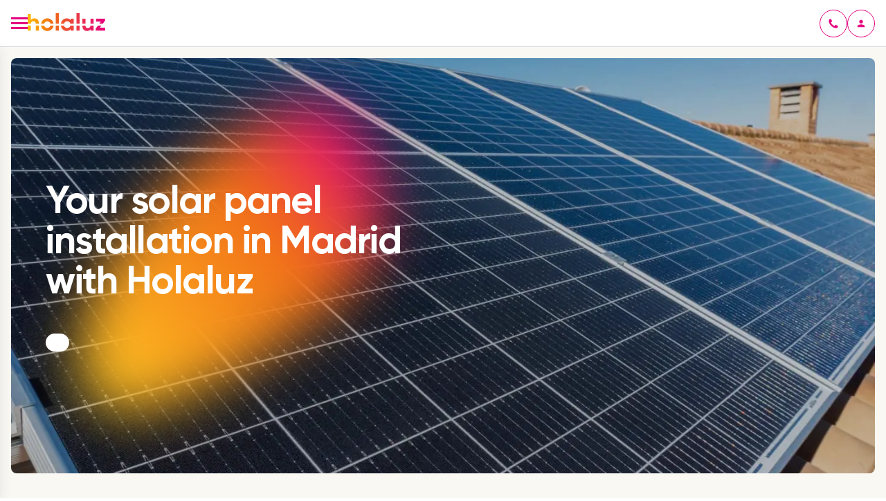

--- FILE ---
content_type: text/html
request_url: https://www.holaluz.com/en/solar-panels/subsidies-grants/madrid/
body_size: 293164
content:
<!DOCTYPE html><html  lang="en" dir="ltr" class="" style=""><head><meta charset="utf-8">
<meta name="viewport" content="width=device-width, initial-scale=1">
<title>Solar panel installation in Madrid - Holaluz</title>
<link rel="preconnect" href="https://www.googletagmanager.com" crossorigin="anonymous">
<link rel="preconnect" href="https://www.google-analytics.com" crossorigin="anonymous">
<link rel="preconnect" href="https://assets.holaluz.com" crossorigin="anonymous">
<link rel="preconnect" href="https://dev.visualwebsiteoptimizer.com" crossorigin="anonymous">
<link rel="preconnect" href="https://widget.trustpilot.com" crossorigin="anonymous">
<script src="//widget.trustpilot.com/bootstrap/v5/tp.widget.bootstrap.min.js" async></script>
<script src="//widget.trustpilot.com/bootstrap/v5/tp.widget.bootstrap.min.js" async></script>
<script src="/v3/scripts/vwo.js" id="vwoCode"></script>
<style>:root{--vc-clr-primary:#000;--vc-clr-secondary:#090f207f;--vc-clr-white:#fff;--vc-icn-width:1.2em;--vc-nav-width:30px;--vc-nav-height:30px;--vc-nav-border-radius:0;--vc-nav-color:var(--vc-clr-primary);--vc-nav-color-hover:var(--vc-clr-secondary);--vc-nav-background:transparent;--vc-pgn-width:12px;--vc-pgn-height:4px;--vc-pgn-margin:4px;--vc-pgn-border-radius:0;--vc-pgn-background-color:var(--vc-clr-secondary);--vc-pgn-active-color:var(--vc-clr-primary)}.carousel__next,.carousel__prev{align-items:center;background:var(--vc-nav-background);border:0;border-radius:var(--vc-nav-border-radius);box-sizing:content-box;color:var(--vc-nav-color);cursor:pointer;display:flex;font-size:var(--vc-nav-height);height:var(--vc-nav-height);justify-content:center;margin:0 10px;padding:0;position:absolute;text-align:center;top:50%;transform:translateY(-50%);width:var(--vc-nav-width)}.carousel__next:hover,.carousel__prev:hover{color:var(--vc-nav-color-hover)}.carousel__next--disabled,.carousel__prev--disabled{cursor:not-allowed;opacity:.5}.carousel__prev{left:0}.carousel__next{right:0}.carousel--rtl .carousel__prev{left:auto;right:0}.carousel--rtl .carousel__next{left:0;right:auto}.carousel{box-sizing:border-box;overscroll-behavior:none;position:relative;text-align:center;touch-action:pan-y}.carousel.is-dragging{touch-action:none}.carousel *{box-sizing:border-box}.carousel__track{display:flex;padding:0!important;position:relative}.carousel__viewport{overflow:hidden}.carousel__sr-only{height:1px;margin:-1px;overflow:hidden;padding:0;position:absolute;width:1px;clip:rect(0,0,0,0);border:0}.carousel__icon{fill:currentColor;height:var(--vc-icn-width);width:var(--vc-icn-width)}.carousel__pagination{display:flex;justify-content:center;line-height:0;list-style:none;margin:10px 0 0}.carousel__pagination-button{background:transparent;border:0;cursor:pointer;display:block;margin:0;padding:var(--vc-pgn-margin)}.carousel__pagination-button:after{background-color:var(--vc-pgn-background-color);border-radius:var(--vc-pgn-border-radius);content:"";display:block;height:var(--vc-pgn-height);width:var(--vc-pgn-width)}.carousel__pagination-button--active:after,.carousel__pagination-button:hover:after{background-color:var(--vc-pgn-active-color)}.carousel__slide{align-items:center;display:flex;flex-shrink:0;justify-content:center;margin:0;position:relative;scroll-snap-stop:auto;transform:translateZ(0)}@media(max-width:899px){.alert[data-v-af1c4e66]{padding:.75rem}.icon[data-v-af1c4e66]{margin-right:var(--spacing-xsmall)}}@media(min-width:900px){.ma-card-link[data-v-46956197]{padding:1.5rem}}@media(max-width:899px){.modal-footer[data-v-39500de9]{flex-direction:column}}@media(min-width:900px){.modal--with-image .modal-header[data-v-39500de9]{height:200px;min-height:200px}}</style>
<style>html{line-height:1.15;-webkit-text-size-adjust:100%}body{margin:0}main{display:block}h1{font-size:2em;margin:.67em 0}hr{box-sizing:content-box;height:0;overflow:visible}pre{font-family:monospace,monospace;font-size:1em}a{background-color:transparent}p{margin:0}abbr[title]{border-bottom:none;text-decoration:underline;-webkit-text-decoration:underline dotted;text-decoration:underline dotted}b,strong{font-weight:bolder}code,kbd,samp{font-family:monospace,monospace;font-size:1em}small{font-size:80%}sub,sup{font-size:75%;line-height:0;position:relative;vertical-align:baseline}sub{bottom:-.25em}sup{top:-.5em}img{border-style:none}button,input,optgroup,select,textarea{font-family:inherit;font-size:100%;line-height:1.15;margin:0}button,input{overflow:visible}button,select{text-transform:none}[type=button],[type=reset],[type=submit],button{-webkit-appearance:button}[type=button]::-moz-focus-inner,[type=reset]::-moz-focus-inner,[type=submit]::-moz-focus-inner,button::-moz-focus-inner{border-style:none;padding:0}[type=button]:-moz-focusring,[type=reset]:-moz-focusring,[type=submit]:-moz-focusring,button:-moz-focusring{outline:1px dotted ButtonText}fieldset{padding:.35em .75em .625em}legend{box-sizing:border-box;color:inherit;display:table;max-width:100%;padding:0;white-space:normal}progress{vertical-align:baseline}textarea{overflow:auto}[type=checkbox],[type=radio]{box-sizing:border-box;padding:0}[type=number]::-webkit-inner-spin-button,[type=number]::-webkit-outer-spin-button{height:auto}[type=search]{-webkit-appearance:textfield;outline-offset:-2px}[type=search]::-webkit-search-decoration{-webkit-appearance:none}details{display:block}summary{display:list-item}[hidden],template{display:none}:root{--color-pink-dark:#b3005d;--color-pink-base:#e5007e;--color-pink-light:#f8b0cb;--color-pink-lighter:#ffdfeb;--color-gray-darker:#262e36;--color-gray-dark:#37424d;--color-gray-base:#65717e;--color-gray-light:#d4d7db;--color-gray-lighter:#f2f3f5;--color-white-base:#fff;--color-white-dark:#f9f8f3;--color-green-dark:#1f6b49;--color-green-base:#21a36b;--color-green-light:#d3f0e3;--color-blue-dark:#23529a;--color-blue-base:#2c67c1;--color-blue-light:#e0e8f6;--color-red-dark:#a72121;--color-red-base:#d12929;--color-red-light:#f6d4d4;--color-orange-dark:#b45012;--color-orange-base:#f06b18;--color-yellow-base:#ffc621;--color-yellow-light:#fff4d3;--color-brown-base:#c8c0ab;--gradient-primary:#e5007e,#f06b18 85%,#ffc621;--gradient-accessible:#e5007e,#f06b18;--gradient-green:#21a36b,#1f6b49;--spacing-none:0;--spacing-2x-small:.25rem;--spacing-xsmall:.5rem;--spacing-small:1rem;--spacing-medium:1.5rem;--spacing-large:2rem;--spacing-xlarge:3rem;--spacing-2x-large:4rem;--spacing-3x-large:5rem;--spacing-4x-large:6rem;--spacing-5x-large:8rem;--spacing-6x-large:11rem;--shadow-xsmall:0 0 6px 0 rgba(38,46,54,.05);--shadow-small:0 3px 17px 0 rgba(38,46,54,.1);--shadow-medium:0 3px 17px 0 rgba(38,46,54,.25);--shadow-large:0 8px 19px 0 rgba(38,46,54,.25);--shadow-fancy:0 9px 18px 0 #c8c0ab;--breakpoint-tablet:900;--breakpoint-desktop:1440;--radius-none:0;--radius-small:4px;--radius-medium:8px;--radius-large:100px}.slide-fade-enter-active{transition:max-height .5s ease,opacity .5s ease}.slide-fade-leave-active{transition:max-height .2s ease,opacity .1s ease}.slide-fade-enter,.slide-fade-leave-to{max-height:0;opacity:0}.slide-fade-enter-to,.slide-fade-leave{max-height:100rem}.visually-hidden{border:0!important;height:1px!important;overflow:hidden!important;padding:0!important;position:absolute!important;width:1px!important;clip:rect(0,0,0,0)!important}.alert[data-v-af1c4e66]{--alert-border-color:none;--alert-background-color:none;background-color:var(--alert-background-color);border-radius:var(--radius-medium);color:var(--color-gray-darker);display:flex;padding:1rem}.icon[data-v-af1c4e66]{margin-right:var(--spacing-small)}.wrapper[data-v-af1c4e66]{align-self:center}.alert--red[data-v-af1c4e66]{--alert-background-color:var(--color-red-light)}.alert--blue[data-v-af1c4e66]{--alert-background-color:var(--color-blue-light)}.alert--green[data-v-af1c4e66]{--alert-background-color:var(--color-green-light)}.alert--yellow[data-v-af1c4e66]{--alert-background-color:var(--color-yellow-light)}.alert--blue[data-v-af1c4e66] a,.alert--green[data-v-af1c4e66] a,.alert--red[data-v-af1c4e66] a,.alert--yellow[data-v-af1c4e66] a{text-decoration:underline}.alert--blue[data-v-af1c4e66] a:hover,.alert--green[data-v-af1c4e66] a:hover,.alert--red[data-v-af1c4e66] a:hover,.alert--yellow[data-v-af1c4e66] a:hover{text-decoration:none}.alert--red[data-v-af1c4e66] a,.alert--red[data-v-af1c4e66] a:active,.alert--red[data-v-af1c4e66] a:hover{color:var(--color-red-dark)}.alert--blue[data-v-af1c4e66] a,.alert--blue[data-v-af1c4e66] a:active,.alert--blue[data-v-af1c4e66] a:hover{color:var(--color-blue-dark)}.alert--green[data-v-af1c4e66] a,.alert--green[data-v-af1c4e66] a:active,.alert--green[data-v-af1c4e66] a:hover{color:var(--color-green-dark)}.alert--yellow[data-v-af1c4e66] a,.alert--yellow[data-v-af1c4e66] a:active,.alert--yellow[data-v-af1c4e66] a:hover{color:var(--color-orange-dark)}.ma-button[data-v-41617cf7]{align-items:center;border:1px solid transparent;border-radius:var(--radius-large);cursor:pointer;display:flex;font-size:1rem;font-weight:600;justify-content:center;line-height:1;padding:.5rem 1rem;text-decoration:none;transition:background-color .2s,background-position .2s,border-color .2s,color .2s}.ma-button[data-v-41617cf7]:disabled{cursor:not-allowed}.ma-button[data-v-41617cf7]:disabled:not(.ma-button--loading){border-color:var(--color-gray-base);color:var(--color-gray-base)}.ma-button[data-v-41617cf7]:disabled:not(.ma-button--loading):not(.ma-button--secondary):not(.ma-button--secondary-white):not(.ma-button--tertiary):not(.ma-button--tertiary-white){background:var(--color-gray-base);color:var(--color-white-base)}.ma-button[data-v-41617cf7]:focus{outline:2px solid var(--color-pink-light);outline-offset:0}.ma-button--small[data-v-41617cf7]{font-size:1rem;min-height:2.5rem;min-width:2.5rem;padding:.5rem 1rem}.ma-button--large[data-v-41617cf7]{font-size:1.25rem;min-height:3.5rem;min-width:3.5rem;padding:1rem 1.5rem}.ma-button--tertiary[data-v-41617cf7]{border:0;color:var(--color-pink-base);min-height:0;padding:0;text-decoration:underline;transition:color .2s;width:auto}.ma-button--tertiary[data-v-41617cf7]:hover:not(:disabled){color:var(--color-pink-dark);text-decoration:none}.ma-button--tertiary[data-v-41617cf7]:active:not(:disabled){color:var(--color-pink-lighter);text-decoration:underline}.ma-button--tertiary[data-v-41617cf7]:focus:not(:disabled){border-radius:var(--radius-small)}.ma-button--tertiary.ma-button--large[data-v-41617cf7],.ma-button--tertiary.ma-button--small[data-v-41617cf7]{padding:0}.ma-button--tertiary-white[data-v-41617cf7]{border:0;color:var(--color-white-base);min-height:0;padding:0;text-decoration:underline;transition:color .2s;width:auto}.ma-button--tertiary-white[data-v-41617cf7]:hover:not(:disabled){color:var(--color-white-dark);text-decoration:none}.ma-button--tertiary-white[data-v-41617cf7]:active:not(:disabled){color:var(--color-pink-lighter);text-decoration:underline}.ma-button--tertiary-white[data-v-41617cf7]:focus:not(:disabled){border-radius:var(--radius-small)}.ma-button--tertiary-white.ma-button--large[data-v-41617cf7],.ma-button--tertiary-white.ma-button--small[data-v-41617cf7]{padding:0}.ma-button--primary[data-v-41617cf7]{background-color:var(--color-pink-base);color:var(--color-white-base)}.ma-button--primary[data-v-41617cf7]:hover:not(:disabled){background-color:var(--color-pink-dark);color:var(--color-white-base)}.ma-button--primary[data-v-41617cf7]:active:not(:disabled){background-color:var(--color-pink-lighter);color:var(--color-pink-dark);outline:none}.ma-button--primary-white[data-v-41617cf7]{background-color:var(--color-white-base);color:var(--color-gray-dark)}.ma-button--primary-white[data-v-41617cf7]:hover:not(:disabled){background-color:var(--color-white-dark);color:var(--color-gray-darker)}.ma-button--primary-white[data-v-41617cf7]:active:not(:disabled){background-color:var(--color-pink-lighter);color:var(--color-pink-dark);outline:none}.ma-button--secondary[data-v-41617cf7]{background-color:var(--color-white-base);border-color:var(--color-pink-base);color:var(--color-pink-base)}.ma-button--secondary[data-v-41617cf7]:hover:not(:disabled){background-color:var(--color-pink-dark);border-color:var(--color-pink-dark);color:var(--color-white-base)}.ma-button--secondary[data-v-41617cf7]:active:not(:disabled){background-color:var(--color-pink-lighter);border-color:var(--color-pink-lighter);color:var(--color-pink-dark)}.ma-button--secondary-white[data-v-41617cf7]{background-color:transparent;border-color:var(--color-white-base);color:var(--color-white-base)}.ma-button--secondary-white[data-v-41617cf7]:hover:not(:disabled){background-color:var(--color-white-dark);border-color:var(--color-white-dark);color:var(--color-gray-darker)}.ma-button--secondary-white[data-v-41617cf7]:active:not(:disabled){background-color:var(--color-pink-lighter);border-color:var(--color-pink-lighter);color:var(--color-pink-dark)}button[data-v-41617cf7]{background:none;border:0;color:inherit;cursor:pointer;outline:inherit;padding:0}.ma-button--fullwidth[data-v-41617cf7]{width:100%}.ma-button--rounded.ma-button--small[data-v-41617cf7]{padding:var(--spacing-xsmall)}.ma-button--rounded.ma-button--large[data-v-41617cf7]{padding:.75rem}.ma-button--icon[data-v-41617cf7]{margin-right:var(--spacing-xsmall)}.ma-card{border-radius:var(--radius-medium);padding:1.5rem}.ma-card--gray-lighter{background-color:var(--color-gray-lighter)}.ma-card--gray-base{background-color:var(--color-gray-base)}.ma-card--outline{background-color:transparent;border:1px solid var(--color-gray-light)}.ma-card--white-base{background-color:var(--color-white-base);box-shadow:var(--shadow-small)}.ma-card--white-dark{background-color:var(--color-white-dark)}.ma-card-link[data-v-46956197]{background-color:var(--color-white-base);border:1px solid;border-color:var(--color-gray-light);border-radius:var(--radius-medium);box-shadow:var(--shadow-small);display:block;max-width:768px;min-width:260px;padding:1rem;text-decoration:none}.ma-card-link[data-v-46956197]:hover{border-color:var(--color-pink-base)}.ma-card-link[data-v-46956197]:active{border-color:var(--color-pink-base);box-shadow:var(--shadow-xsmall)}.ma-card-link[data-v-46956197]:focus{border-color:var(--color-pink-light)}.ma-card-link--content[data-v-46956197]{align-items:center;display:flex;gap:1rem}.ma-card-link--picto[data-v-46956197]{margin-bottom:1.2rem}.ma-card-link--description[data-v-46956197]{margin-top:.25rem}.ma-card-link--icon-container[data-v-46956197]{align-self:end;display:flex;margin-left:auto}.ma-card-link--icon[data-v-46956197]{margin-right:0;transition:margin .15s ease}.ma-card-link:hover .ma-card-link--icon[data-v-46956197]{margin:0 -.5rem 0 .5rem}.ma-columns{display:grid;gap:var(--column-gap);grid-auto-flow:column}.ma-columns.vertical-align-center{align-items:center}.ma-columns.vertical-align-start{align-items:flex-start}.ma-columns.vertical-align-end{align-items:flex-end}.ma-container[data-v-c582c95e]{margin:0 auto;max-width:var(--container-size);padding:0 var(--spacing-small);width:100%}.ma-container--small[data-v-c582c95e]{--container-size:840px}.ma-container--medium[data-v-c582c95e]{--container-size:1180px}.ma-container--large[data-v-c582c95e]{--container-size:1370px}.polygon[data-v-0f352b37]{fill:var(--color-pink-base)}.wrapper[data-v-f09265eb]{display:inline-flex;flex-direction:column;margin-left:8px}.ma-datagrid-head__column[data-v-5baacf84]{font-weight:400}.ma-datagrid-head__column--sorted[data-v-5baacf84]{font-weight:700}.ma-datagrid-head__column--sortable[data-v-5baacf84]{cursor:pointer}tbody[data-v-1ed6d40d]:before{background-color:#0000;box-shadow:1px 5px 26px 12px #0000;content:"";height:98%;left:2%;position:absolute;top:1%;width:96%}.loader-row[data-v-3ee7ad67]{animation:aniVertical-3ee7ad67 3s ease;animation-fill-mode:forwards;animation-iteration-count:infinite;height:4rem;opacity:0;position:relative}.loader-row[data-v-3ee7ad67]:before{animation-duration:3.5s;animation-iteration-count:infinite;animation-name:aniUISkeleton-3ee7ad67;animation-timing-function:linear;background:linear-gradient(to right,var(--color-gray-lighter) 2%,var(--color-gray-light) 18%,var(--color-gray-lighter) 33%);background-size:50%;content:"";height:100%;mix-blend-mode:overlay;position:absolute;width:100%}.loader-row[data-v-3ee7ad67]:nth-child(2){animation-delay:.5s}.loader-row[data-v-3ee7ad67]:nth-child(3){animation-delay:1s}.loader-item[data-v-3ee7ad67]{background:var(--color-gray-base);border-radius:1rem;height:.5rem;margin-bottom:.5rem}.loader-item[data-v-3ee7ad67]:last-child{margin-bottom:0}@keyframes aniUISkeleton-3ee7ad67{0%{background-position:-100% 0}to{background-position:100% 0}}@keyframes aniVertical-3ee7ad67{0%{opacity:0}50%{opacity:1}to{opacity:0}}.ma-datagrid{display:flex;min-width:100%;overflow-x:auto}.ma-datagrid caption,.ma-datagrid table,.ma-datagrid tbody,.ma-datagrid td,.ma-datagrid tfoot,.ma-datagrid th,.ma-datagrid thead,.ma-datagrid tr{border:0;color:var(--color-gray-dark);font-size:100%;margin:0;padding:0;vertical-align:baseline}.ma-datagrid table{flex:auto;width:100%;width:-moz-available;width:-webkit-fill-available;width:stretch;z-index:1}.ma-datagrid thead tr{display:grid;grid-template-columns:repeat(auto-fit,minmax(100px,1fr));margin-bottom:1rem}.ma-datagrid thead tr th{padding:0 1rem;text-align:left;-webkit-user-select:none;-moz-user-select:none;user-select:none}.ma-datagrid thead tr th>*{vertical-align:middle}.ma-datagrid tbody{display:block;position:relative}.ma-datagrid tbody tr{align-items:center;background-color:var(--color-white-base);border-radius:var(--radius-small);box-shadow:var(--shadow-xsmall);display:grid;grid-template-columns:repeat(auto-fit,minmax(100px,1fr));margin-bottom:1rem;position:relative}.ma-datagrid tbody tr:last-child{margin-bottom:0}.ma-datagrid tbody tr td{padding:.5rem 1rem;vertical-align:middle;white-space:nowrap}.ma-datagrid tbody *,.ma-datagrid tbody tr td{overflow:hidden;text-overflow:ellipsis}.ma-datagrid__container{display:inline-flex;flex:auto;padding:var(--spacing-2x-small);padding-bottom:2rem;position:relative}.ma-datagrid__no-results{text-align:center;width:100%}.ma-stack[data-v-298e807e]{display:grid;grid-auto-flow:row}.ma-text{font-weight:400;letter-spacing:-.2px;margin:0;padding:0}.ma-text:after,.ma-text:before{content:"";display:table}.ma-text.ma-text--italic{font-style:italic}.ma-text.ma-text--bold{font-weight:700}.ma-text a{color:var(--color-pink-base);text-decoration:underline}.ma-text a:hover{color:var(--color-pink-dark);text-decoration:none}.ma-text a:active{color:var(--color-pink-light)}.ma-icon[data-v-486817d0]{aspect-ratio:1;display:inline-block;min-width:-moz-min-content;min-width:min-content}.file-item[data-v-b116eb66]{align-items:center;border:1px solid var(--color-gray-light);border-radius:.5rem;box-shadow:0 0 6px 2px #2121210d;display:flex;gap:var(--spacing-xsmall);justify-content:space-between;padding:10px var(--spacing-small);padding-right:var(--spacing-small);width:100%}.file-item-text-wrapper[data-v-b116eb66]{align-items:center;display:grid;gap:var(--spacing-xsmall);grid-template-columns:24px 1fr}.file-item-text-wrapper .ma-text[data-v-b116eb66]:before{margin-bottom:0}.file-item-text-wrapper .ma-text[data-v-b116eb66]:after{margin-top:0}.file-item-text[data-v-b116eb66]{overflow:hidden;text-overflow:ellipsis;white-space:nowrap}.delete-button[data-v-b116eb66]{justify-self:end}.ma-file-uploader[data-v-e449365f]{transition:all .3s ease-in-out}.file-input-area[data-v-e449365f]{align-items:center;background-color:var(--color-white-base);border:1px dashed var(--color-pink-base);border-radius:var(--radius-medium);cursor:pointer;display:flex;padding:1rem}.file-input-area[data-v-e449365f]:hover{background:none;border:1px solid var(--color-pink-base);cursor:pointer}.file-input-area[data-v-e449365f]:focus,.file-input-area[data-v-e449365f]:focus-visible,.file-input-area[data-v-e449365f]:focus-within{border:1px solid var(--color-pink-light)}.transparent[data-v-e449365f]{background-color:transparent}.disabled[data-v-e449365f],.disabled[data-v-e449365f]:hover{background:none;background-color:var(--color-gray-lighter);border-color:var(--color-gray-light);cursor:not-allowed}:is(.disabled[data-v-e449365f],.disabled[data-v-e449365f]:hover):focus,:is(.disabled[data-v-e449365f],.disabled[data-v-e449365f]:hover):focus-visible,:is(.disabled[data-v-e449365f],.disabled[data-v-e449365f]:hover):focus-within{border:1px solid var(--color-gray-light)}.file-input[data-v-e449365f]{display:none}.text[data-v-e449365f]{white-space:pre-wrap}.icon[data-v-e449365f]{margin-right:1.5rem}.icon-error[data-v-e449365f]{margin-right:8px}.error[data-v-e449365f]{align-items:center;display:flex}.fade-enter-active[data-v-e449365f],.fade-leave-active[data-v-e449365f]{transition:opacity .5s}.fade-enter[data-v-e449365f],.fade-leave-to[data-v-e449365f]{opacity:0}.ma-heading{font-weight:700;margin:0;padding:0}.ma-heading:after,.ma-heading:before{content:"";display:table}.ma-heading:before{margin-bottom:var(--top-crop)}.ma-heading:after{margin-top:var(--bottom-crop)}.ma-list-marker__icon[data-v-2a9c3562]{position:relative;top:1px}.ma-list-item[data-v-83258b87]{display:flex;font-variant-numeric:tabular-nums;gap:var(--spacing-xsmall);justify-content:flex-start}ol[data-v-83258b87],ul[data-v-83258b87]{list-style:none;margin:0;padding:0}.ma-link[data-v-e2e03889]{align-items:center;border:1px solid transparent;border-radius:var(--radius-large);cursor:pointer;display:inline-flex;font-weight:600;justify-content:center;line-height:1;padding:.5rem 1rem;text-decoration:none;transition:background-color .2s,background-position .2s,border-color .2s}.ma-link--small[data-v-e2e03889]{font-size:1rem;min-height:2.5rem;min-width:2.5rem;padding:.5rem 1rem}.ma-link--large[data-v-e2e03889]{font-size:1.25rem;min-height:3.5rem;min-width:3.5rem;padding:1rem 1.5rem}.ma-link--tertiary[data-v-e2e03889]{border:0;color:var(--color-pink-base);min-height:0;padding:0;text-decoration:underline;transition:color .2s;width:auto}.ma-link--tertiary[data-v-e2e03889]:hover{color:var(--color-pink-dark);text-decoration:none}.ma-link--tertiary[data-v-e2e03889]:active{color:var(--color-pink-light);text-decoration:underline}.ma-link--tertiary.ma-link--large[data-v-e2e03889],.ma-link--tertiary.ma-link--small[data-v-e2e03889]{padding:0}.ma-link--tertiary-white[data-v-e2e03889]{border:0;color:var(--color-white-base);min-height:0;padding:0;text-decoration:underline;transition:color .2s;width:auto}.ma-link--tertiary-white[data-v-e2e03889]:hover{color:var(--color-gray-light);text-decoration:none}.ma-link--tertiary-white[data-v-e2e03889]:active{color:var(--color-pink-light);text-decoration:underline}.ma-link--tertiary-white.ma-link--large[data-v-e2e03889],.ma-link--tertiary-white.ma-link--small[data-v-e2e03889]{padding:0}.ma-link--primary[data-v-e2e03889]{background-color:var(--color-pink-base);color:var(--color-white-base)}.ma-link--primary[data-v-e2e03889]:hover{background-color:var(--color-pink-dark);color:var(--color-white-base)}.ma-link--primary[data-v-e2e03889]:active{background-color:var(--color-pink-light);color:var(--color-white-base)}.ma-link--primary-white[data-v-e2e03889]{background-color:var(--color-white-base);color:var(--color-gray-dark)}.ma-link--primary-white[data-v-e2e03889]:hover{background-color:var(--color-white-dark);color:var(--color-gray-darker)}.ma-link--primary-white[data-v-e2e03889]:active{background-color:var(--color-pink-lighter);color:var(--color-pink-dark)}.ma-link--secondary[data-v-e2e03889]{background-color:var(--color-white-base);border-color:var(--color-pink-base);color:var(--color-pink-base)}.ma-link--secondary[data-v-e2e03889]:hover{background-color:var(--color-pink-base);color:var(--color-white-base)}.ma-link--secondary[data-v-e2e03889]:active{background-color:var(--color-pink-light);border-color:var(--color-pink-light)}.ma-link--secondary-white[data-v-e2e03889]{background-color:transparent;border-color:var(--color-white-base);color:var(--color-white-base)}.ma-link--secondary-white[data-v-e2e03889]:hover{background-color:var(--color-white-dark);border-color:var(--color-white-dark);color:var(--color-gray-darker)}.ma-link--secondary-white[data-v-e2e03889]:active{background-color:var(--color-pink-lighter);border-color:var(--color-pink-lighter);color:var(--color-pink-dark)}.ma-link--fullwidth[data-v-e2e03889]{width:100%}.ma-link--icon[data-v-e2e03889]{margin-right:var(--spacing-xsmall)}.loader[data-v-96222abc]{display:inline-block;height:1rem;position:relative;width:1rem}.loader div[data-v-96222abc]{animation:loader-96222abc 1.2s cubic-bezier(.5,0,.5,1) infinite;border-color:var(--color-pink-base) transparent transparent;border-radius:50%;border-style:solid;border-width:2px;box-sizing:border-box;display:block;height:1rem;position:absolute;width:1rem}.loader--large[data-v-96222abc]{height:3rem;width:3rem}.loader--large div[data-v-96222abc]{border-width:4px;height:3rem;width:3rem}.loader--white div[data-v-96222abc]{border-color:var(--color-white-base) transparent transparent}.loader div[data-v-96222abc]:first-child{animation-delay:-.45s}.loader div[data-v-96222abc]:nth-child(2){animation-delay:-.3s}.loader div[data-v-96222abc]:nth-child(3){animation-delay:-.15s}@keyframes loader-96222abc{0%{transform:rotate(0)}to{transform:rotate(1turn)}}.overflow-y-hidden[data-v-39500de9]{overflow-y:hidden}.modal-wrapper[data-v-39500de9]{align-items:center;background-color:#0000007f;display:flex;justify-content:center;inset:0;padding:.5rem;position:fixed;z-index:9999}.modal[data-v-39500de9]{background-color:var(--color-white-base);border-radius:var(--radius-medium);box-shadow:var(--shadow-medium);display:flex;flex-direction:column;max-height:100%;width:100%;word-break:break-word}.modal-header[data-v-39500de9]{align-items:flex-start;border-radius:var(--radius-medium) var(--radius-medium) 0 0;display:flex;justify-content:space-between;padding:var(--spacing-medium);padding-bottom:0}.close-button[data-v-39500de9]{margin:-.7rem;padding:.5rem!important}.close-button[data-v-39500de9]:focus:not(:disabled){border-radius:var(--radius-large)}.modal-title[data-v-39500de9]{flex:1;padding-right:var(--spacing-medium)}.modal-content[data-v-39500de9]{flex:1;margin:var(--spacing-medium) 0;overflow:auto;padding:.1rem var(--spacing-medium)}.modal-footer[data-v-39500de9]{display:flex;flex-direction:row-reverse;gap:var(--spacing-small);justify-content:flex-start;padding:var(--spacing-medium);padding-top:0}.modal--width-small[data-v-39500de9]{max-width:300px}.modal--width-small .modal-footer[data-v-39500de9]{flex-direction:column}.modal--width-medium[data-v-39500de9]{max-width:500px}.modal--width-large[data-v-39500de9]{max-width:800px}.modal-transition-enter[data-v-39500de9],.modal-transition-leave-to[data-v-39500de9]{opacity:0}.modal-transition-enter .modal[data-v-39500de9],.modal-transition-leave-to .modal[data-v-39500de9]{transform:translateY(-10%)}.modal-transition-enter-active[data-v-39500de9],.modal-transition-leave-active[data-v-39500de9]{transition:opacity .3s ease}.modal-transition-enter-active .modal[data-v-39500de9],.modal-transition-leave-active .modal[data-v-39500de9]{transition:transform .4s ease-in-out}.modal--with-image .modal-header[data-v-39500de9]{background-repeat:no-repeat;background-size:cover;height:150px;min-height:150px;padding-bottom:var(--spacing-medium);position:relative}.modal--with-image.modal--width-small .modal-header[data-v-39500de9]{height:150px;min-height:150px}.modal--with-image .modal-title[data-v-39500de9]{display:-webkit-box;-webkit-line-clamp:3;padding-bottom:.25rem;padding-right:0;-webkit-box-orient:vertical;align-self:flex-end;overflow:hidden;text-overflow:ellipsis}.modal--with-image .close-button[data-v-39500de9]{color:var(--color-white-base);position:absolute;right:var(--spacing-medium)}.modal--with-image .close-button[data-v-39500de9]:hover{color:var(--color-pink-light)}.ma-number-picker[data-v-8c158aa3]{color:var(--color-gray-dark);flex-direction:column;width:100%}.ma-number-picker[data-v-8c158aa3],.ma-number-picker__wrapper[data-v-8c158aa3]{display:flex;gap:var(--spacing-xsmall)}.ma-number-picker__input-wrapper[data-v-8c158aa3]{align-items:center;background-color:var(--color-white-base);border:1px solid var(--color-gray-light);border-radius:var(--radius-small);display:flex;gap:var(--spacing-2x-small);height:2.5rem;padding:0 .5rem;position:relative}.ma-number-picker__input-wrapper--disabled[data-v-8c158aa3]{background-color:var(--color-gray-lighter);border-color:var(--color-gray-light);color:var(--color-gray-base);pointer-events:none}.ma-number-picker__input[data-v-8c158aa3]{border:none;font-size:1rem;padding:0;text-align:right;width:50%}.ma-number-picker__suffix[data-v-8c158aa3]{align-items:center;display:flex;font-size:1rem;-webkit-user-select:none;-moz-user-select:none;user-select:none;width:50%}.ma-number-picker__input[type=number][data-v-8c158aa3]::-webkit-inner-spin-button,.ma-number-picker__input[type=number][data-v-8c158aa3]::-webkit-outer-spin-button{-webkit-appearance:none;margin:0}.ma-number-picker__input[type=number][data-v-8c158aa3]{-moz-appearance:textfield}.ma-number-picker__input[data-v-8c158aa3]:disabled{border:none;outline:none}.ma-number-picker__input--error[data-v-8c158aa3]{border-color:var(--color-red-base)}:is(.ma-option-card .input:not(:disabled)):focus~.description[data-v-98d186c2]{border-color:var(--color-pink-light)}:is(.ma-option-card .input:not(:disabled)):checked~.description[data-v-98d186c2],:is(.ma-option-card .input:not(:disabled)):hover~.description[data-v-98d186c2]{border-color:var(--color-pink-base)}:is(.ma-option-card .input:not(:disabled)):checked~.description[data-v-98d186c2]:before{display:block}:is(.ma-option-card .input:not(:disabled)):checked~.description[data-v-98d186c2]:after{background-color:var(--color-pink-base)}.ma-option-card .input:disabled~.description[data-v-98d186c2]{background-color:var(--color-gray-lighter);border-color:var(--color-gray-light);color:var(--color-gray-dark);cursor:not-allowed}.ma-option-card .description[data-v-98d186c2]:before{background-image:url("data:image/svg+xml;charset=utf-8,%3Csvg xmlns='http://www.w3.org/2000/svg' viewBox='0 0 24 24'%3E%3Cpath fill='%23fff' d='M9.36 16.29 5.068 11.5c-.227-.21-.535-.328-.856-.328s-.63.118-.857.328a1.06 1.06 0 0 0 0 1.584l5.154 5.588a1.28 1.28 0 0 0 1.713 0l10.423-10.76a1.06 1.06 0 0 0 0-1.584c-.227-.21-.535-.328-.857-.328s-.63.118-.856.328z'/%3E%3C/svg%3E");background-size:.75rem .75rem;content:"";display:none;height:.75rem;position:absolute;right:5px;top:5px;width:.75rem;z-index:1}.ma-option-card .description[data-v-98d186c2]:after{content:"";height:1.7rem;position:absolute;right:-2rem;top:0;transform:rotate(45deg);transition:background-color .33s;width:5rem}.ma-option-card .description[data-v-98d186c2]{background-color:var(--color-white-base);border:1px solid var(--color-gray-light);border-radius:.5rem;box-shadow:0 0 8px 6px #00000007;cursor:pointer;flex:1;overflow:hidden;padding:1.2rem 1.5rem;position:relative;transition:border .2s ease}.ma-option-card.has-error .description[data-v-98d186c2]{border-color:var(--color-red-base)}.ma-checkbox[data-v-98d186c2],.ma-radio[data-v-98d186c2]{align-items:center;cursor:pointer;display:flex;position:relative;width:100%}.ma-checkbox .indicator[data-v-98d186c2],.ma-radio .indicator[data-v-98d186c2]{background-color:var(--color-white-base);border:1px solid var(--color-gray-light);border-radius:var(--radius-small);flex-shrink:0;height:1rem;position:relative;transition:border .4s,background-color .33s;width:1rem}.ma-checkbox .description[data-v-98d186c2],.ma-radio .description[data-v-98d186c2]{padding-left:.5rem}.ma-checkbox .required-icon[data-v-98d186c2],.ma-radio .required-icon[data-v-98d186c2]{line-height:normal}.ma-checkbox .input:active~.indicator[data-v-98d186c2],.ma-checkbox .input:checked~.indicator[data-v-98d186c2],.ma-checkbox .input:hover~.indicator[data-v-98d186c2],.ma-radio .input:active~.indicator[data-v-98d186c2],.ma-radio .input:checked~.indicator[data-v-98d186c2],.ma-radio .input:hover~.indicator[data-v-98d186c2]{border-color:var(--color-pink-base)}.ma-checkbox .input:disabled~.description[data-v-98d186c2],.ma-checkbox .input:disabled~.indicator[data-v-98d186c2],.ma-radio .input:disabled~.description[data-v-98d186c2],.ma-radio .input:disabled~.indicator[data-v-98d186c2]{cursor:not-allowed}.ma-checkbox.has-error .indicator[data-v-98d186c2],.ma-radio.has-error .indicator[data-v-98d186c2]{border-color:var(--color-red-base)}.ma-checkbox .input:checked~.indicator[data-v-98d186c2],.ma-checkbox .input:disabled~.indicator[data-v-98d186c2]{background-image:url("data:image/svg+xml;charset=utf-8,%3Csvg xmlns='http://www.w3.org/2000/svg' viewBox='0 0 24 24'%3E%3Cpath fill='%23fff' d='M9.36 16.29 5.068 11.5c-.227-.21-.535-.328-.856-.328s-.63.118-.857.328a1.06 1.06 0 0 0 0 1.584l5.154 5.588a1.28 1.28 0 0 0 1.713 0l10.423-10.76a1.06 1.06 0 0 0 0-1.584c-.227-.21-.535-.328-.857-.328s-.63.118-.856.328z'/%3E%3C/svg%3E");background-position:1px 1px;background-repeat:no-repeat;background-size:12px 12px;border:1px solid}.ma-checkbox .input:disabled~.indicator[data-v-98d186c2]{background-color:var(--color-gray-base);border-color:var(--color-gray-base)}.ma-checkbox .input:focus~.indicator[data-v-98d186c2]{border-color:var(--color-pink-light);box-shadow:inset 0 0 0 1px var(--color-pink-base)}.ma-checkbox .input:checked~.indicator[data-v-98d186c2]{background-color:var(--color-pink-base);border-color:var(--color-pink-base);box-shadow:none}.ma-radio .indicator[data-v-98d186c2]{border-radius:50%;margin-top:3px}.ma-radio .indicator[data-v-98d186c2]:before{background-color:transparent;border-radius:50%;content:"";inset:2px;position:absolute;transition:background-color .33s}.ma-radio .input:checked~.indicator[data-v-98d186c2]:before{background-color:var(--color-pink-base)}.ma-radio .input:disabled~.indicator[data-v-98d186c2]{background-color:var(--color-gray-lighter)}.ma-radio .input:focus~.indicator[data-v-98d186c2]{border-color:var(--color-pink-light);box-shadow:inset 0 0 0 1px var(--color-pink-base)}.error-icon[data-v-98d186c2]{margin-left:.5rem}.error-message[data-v-98d186c2]{margin-left:1.5rem}.ma-pagination[data-v-462a4e87]{display:flex;flex-wrap:wrap;gap:var(--spacing-small);justify-content:center}.ma-pagination__separator[data-v-462a4e87]{align-self:flex-end;color:var(--color-gray-dark);justify-content:center;margin-left:calc(var(--spacing-xsmall)*-1);margin-right:calc(var(--spacing-xsmall)*-1);padding-bottom:.5rem;text-align:center}.ma-picto[data-v-a9ffc8e9]{aspect-ratio:1;display:inline-block}.white[data-v-a9ffc8e9]{filter:brightness(0) invert(1)}.ma-pill[data-v-dff1d6eb]{--pill-color:none;--pill-background-color:none;background-color:var(--pill-background-color);border-radius:.5rem;color:var(--pill-color);display:inline-block;font-size:.875rem;font-weight:700;line-height:1;padding:.5rem 1rem;width:auto}.ma-pill--green[data-v-dff1d6eb]{--pill-background-color:var(--color-green-light);--pill-color:var(--color-green-dark)}.ma-pill--red[data-v-dff1d6eb]{--pill-background-color:var(--color-red-light);--pill-color:var(--color-red-dark)}.ma-pill--orange[data-v-dff1d6eb]{--pill-background-color:var(--color-yellow-light);--pill-color:var(--color-orange-dark)}.ma-pill--gray[data-v-dff1d6eb]{--pill-background-color:var(--color-gray-light);--pill-color:var(--color-gray-dark)}.ma-pill--dark[data-v-dff1d6eb]{--pill-background-color:var(--color-gray-dark);--pill-color:var(--color-white-base)}.ma-pill--blue[data-v-dff1d6eb]{--pill-background-color:var(--color-blue-light);--pill-color:var(--color-blue-dark)}.ma-pill--pink[data-v-dff1d6eb]{--pill-background-color:var(--color-pink-lighter);--pill-color:var(--color-pink-dark)}.ma-range[data-v-13262aa1]{--range-height:1rem;--range-radius:10px;--range-transition:.2s;--range-bullet-size:4px;margin-top:8px;padding-bottom:2rem;position:relative}.ma-range[data-v-13262aa1]:after{background-color:var(--color-gray-light);border-radius:var(--range-radius);content:"";display:block;height:var(--range-height);width:100%}.ma-range__step[data-v-13262aa1]{color:var(--color-gray-base);cursor:pointer;padding-top:21px;position:absolute;-webkit-user-select:none;-moz-user-select:none;user-select:none}.ma-range__step--active[data-v-13262aa1]{color:var(--color-gray-dark);font-weight:500}.ma-range__native-element[data-v-13262aa1]{-webkit-appearance:none;-moz-appearance:none;appearance:none;background:transparent;cursor:pointer;left:0;opacity:0;outline:none;position:absolute;top:0;width:100%;z-index:1}.ma-range__circle[data-v-13262aa1]{background:var(--color-white-base);border:2px solid var(--color-pink-base);border-radius:50%;width:var(--range-height)}.ma-range__circle[data-v-13262aa1],.ma-range__progress[data-v-13262aa1]{display:inline-block;height:var(--range-height);position:absolute;transition:var(--range-transition)}.ma-range__progress[data-v-13262aa1]{background:linear-gradient(to left,var(--gradient-primary));border-radius:var(--range-radius);left:0;top:0}.ma-range__bullet[data-v-13262aa1]{background:var(--color-white-base);border-radius:50%;cursor:pointer;display:inline-block;height:var(--range-bullet-size);left:0;pointer-events:none;position:absolute;top:6px;width:var(--range-bullet-size);z-index:2}.ma-select[data-v-a4b592a5]{color:var(--color-gray-dark);display:flex;flex-direction:column;font-size:1rem;width:100%}.ma-select__label[data-v-a4b592a5]{margin-bottom:var(--spacing-2x-small)}.ma-select__field[data-v-a4b592a5]{-webkit-appearance:none;background-color:var(--color-white-base);border:1px solid var(--color-gray-light);border-radius:0;border-radius:var(--radius-small);color:var(--color-gray-dark);height:2.25rem;padding:0 2rem 0 .5rem;transition:border .2s ease;width:100%}.ma-select__field[data-v-a4b592a5]:not([size]){background-image:url("data:image/svg+xml;charset=utf-8,%3Csvg xmlns='http://www.w3.org/2000/svg' viewBox='0 0 12 7'%3E%3Cpath fill='%23e5007e' d='M10.161.31 5.995 4.436 1.828.311a1.075 1.075 0 0 0-1.514 0 1.05 1.05 0 0 0 0 1.499l4.929 4.88a1.077 1.077 0 0 0 1.514 0l4.929-4.88a1.05 1.05 0 0 0 0-1.5 1.1 1.1 0 0 0-1.525 0'/%3E%3C/svg%3E");background-position:calc(100% - 12px) 50%;background-repeat:no-repeat;background-size:12px 8px}.ma-select__field[data-v-a4b592a5]:focus{border:1px solid var(--color-pink-base);outline:2px solid var(--color-pink-light);outline-offset:0}.ma-select__field[data-v-a4b592a5]:disabled{background-color:var(--color-gray-lighter);color:var(--color-gray-base);pointer-events:none}.ma-select__field[data-v-a4b592a5]:disabled:not([size]){background-image:url("data:image/svg+xml;charset=utf-8,%3Csvg xmlns='http://www.w3.org/2000/svg' viewBox='0 0 12 7'%3E%3Cpath fill='%2365717e' d='M10.161.31 5.995 4.436 1.828.311a1.075 1.075 0 0 0-1.514 0 1.05 1.05 0 0 0 0 1.499l4.929 4.88a1.077 1.077 0 0 0 1.514 0l4.929-4.88a1.05 1.05 0 0 0 0-1.5 1.1 1.1 0 0 0-1.525 0'/%3E%3C/svg%3E")}.ma-select__field[data-v-a4b592a5]:active,.ma-select__field[data-v-a4b592a5]:hover{border:1px solid var(--color-pink-base);outline:none}.ma-select__field--error[data-v-a4b592a5]{border-color:var(--color-red-base)}.ma-select__field--error[data-v-a4b592a5]:active,.ma-select__field--error[data-v-a4b592a5]:focus{border:1px solid var(--color-red-base)}.ma-select__field--regular[data-v-a4b592a5]{font-weight:400}.ma-select__field--medium[data-v-a4b592a5]{font-weight:500}.ma-select__field--semibold[data-v-a4b592a5]{font-weight:700}.ma-select__field--bold[data-v-a4b592a5]{font-weight:900}.ma-select__error-message[data-v-a4b592a5]{margin-top:.5rem}.ma-skeleton[data-v-91a89a4e]{animation-duration:2.2s;animation-iteration-count:infinite;animation-name:fadeIn-91a89a4e;animation-timing-function:ease;background:var(--color-gray-light)}@keyframes fadeIn-91a89a4e{0%{background:var(--color-gray-light)}50%{background:var(--color-gray-lighter)}to{background:var(--color-gray-light)}}.ma-skeleton--button[data-v-91a89a4e]{border-radius:var(--radius-large)}.ma-skeleton--button-small[data-v-91a89a4e]{height:40px;width:auto}.ma-skeleton--button-large[data-v-91a89a4e]{height:56px;width:auto}.ma-skeleton-custom[data-v-07f156f7]{animation-duration:2.2s;animation-iteration-count:infinite;animation-name:fadeIn-07f156f7;animation-timing-function:ease;background:var(--color-gray-light)}@keyframes fadeIn-07f156f7{0%{background:var(--color-gray-light)}50%{background:var(--color-gray-lighter)}to{background:var(--color-gray-light)}}.ma-skeleton-custom--border-radius-small[data-v-07f156f7]{border-radius:var(--radius-small)}.ma-skeleton-custom--border-radius-medium[data-v-07f156f7]{border-radius:var(--radius-medium)}.ma-skeleton-custom--border-radius-large[data-v-07f156f7]{border-radius:var(--radius-large)}.ma-skeleton[data-v-f66968f7]{animation-duration:2.2s;animation-iteration-count:infinite;animation-name:fadeIn-f66968f7;animation-timing-function:ease;background:var(--color-gray-light)}@keyframes fadeIn-f66968f7{0%{background:var(--color-gray-light)}50%{background:var(--color-gray-lighter)}to{background:var(--color-gray-light)}}.ma-skeleton--heading[data-v-f66968f7]{border-radius:var(--radius-small)}.ma-skeleton[data-v-84313f8f]{animation-duration:2.2s;animation-iteration-count:infinite;animation-name:fadeIn-84313f8f;animation-timing-function:ease;background:var(--color-gray-light)}@keyframes fadeIn-84313f8f{0%{background:var(--color-gray-light)}50%{background:var(--color-gray-lighter)}to{background:var(--color-gray-light)}}.ma-skeleton--picto[data-v-84313f8f]{border-radius:50%}.ma-skeleton--picto-xsmall[data-v-84313f8f]{height:24px;width:24px}.ma-skeleton--picto-small[data-v-84313f8f]{height:32px;width:32px}.ma-skeleton--picto-medium[data-v-84313f8f]{height:48px;width:48px}.ma-skeleton--picto-large[data-v-84313f8f]{height:64px;width:64px}.ma-skeleton--picto-xlarge[data-v-84313f8f]{height:80px;width:80px}.ma-skeleton[data-v-890dd721]{animation-duration:2.2s;animation-iteration-count:infinite;animation-name:fadeIn-890dd721;animation-timing-function:ease;background:var(--color-gray-light)}@keyframes fadeIn-890dd721{0%{background:var(--color-gray-light)}50%{background:var(--color-gray-lighter)}to{background:var(--color-gray-light)}}.ma-skeleton--text[data-v-890dd721]{border-radius:var(--radius-small)}.ma-stepper{position:relative}.ma-stepper:not(.ma-stepper--vertical) .ma-stepper-step:last-child:before{content:none}.ma-stepper--vertical>div:last-child .ma-stepper-step__circle{align-self:flex-start}.ma-stepper--vertical>div:last-child .ma-stepper-step__circle:after{content:none}.ma-stepper-step[data-v-bbbaf58f]{position:relative}.ma-stepper-step--vertical[data-v-bbbaf58f]{display:inline-flex;gap:1rem}.ma-stepper-step__circle[data-v-bbbaf58f]{background-color:var(--color-white-base);border:1px solid var(--color-gray-light);border-radius:50%;display:flex;flex-direction:column;height:4rem;justify-content:center;margin:0 auto 1rem;text-align:center;width:4rem}.ma-stepper-step__circle img[data-v-bbbaf58f]{margin-left:auto;margin-right:auto}.ma-stepper-step__circle--active[data-v-bbbaf58f]{border:2px solid var(--color-pink-base);position:relative}.ma-stepper-step__circle--active[data-v-bbbaf58f]:before{content:url("data:image/svg+xml;charset=utf-8,%3Csvg xmlns='http://www.w3.org/2000/svg' width='10' height='9' fill='none' viewBox='0 0 10 9'%3E%3Cpath fill='%23e5007e' d='M8.548.163H1.452C.8.163.398.913.733 1.501l3.548 6.233a.817.817 0 0 0 1.438 0l3.548-6.233C9.602.912 9.2.163 8.548.163'/%3E%3C/svg%3E");left:1.5rem;position:absolute;top:-2rem}.ma-stepper-step__circle--active.ma-stepper-step__circle--dark[data-v-bbbaf58f]:before{content:url("data:image/svg+xml;charset=utf-8,%3Csvg xmlns='http://www.w3.org/2000/svg' width='10' height='9' fill='none' viewBox='0 0 10 9'%3E%3Cpath fill='%23fff' d='M8.548.163H1.452C.8.163.398.913.733 1.501l3.548 6.233a.817.817 0 0 0 1.438 0l3.548-6.233C9.602.912 9.2.163 8.548.163'/%3E%3C/svg%3E")}.ma-stepper-step--vertical .ma-stepper-step__circle[data-v-bbbaf58f]{background:none;border:0;height:auto;margin:0;vertical-align:top;width:2rem}.ma-stepper-step[data-v-bbbaf58f]:not(.ma-stepper-step--vertical):before{background-color:var(--color-gray-light);content:"";height:1px;left:calc(50% + var(--spacing-large));position:absolute;top:2rem;width:100%}.ma-stepper-step--vertical .ma-stepper-step__circle[data-v-bbbaf58f]:after{background-color:var(--color-gray-light);content:"";height:calc(200% - 1rem);left:1rem;position:relative;top:.5rem;width:1px}.ma-stepper-step--vertical .ma-stepper-step__circle--active[data-v-bbbaf58f]:before{content:url("data:image/svg+xml;charset=utf-8,%3Csvg xmlns='http://www.w3.org/2000/svg' width='12' height='13' fill='none' viewBox='0 0 12 13'%3E%3Cpath fill='%23e5007e' d='M0 1.452v7.096c0 .652.75 1.054 1.338.719L7.57 5.719a.817.817 0 0 0 0-1.438L1.338.733C.749.398 0 .8 0 1.452'/%3E%3C/svg%3E");left:-1rem;position:absolute;top:.1rem}.ma-stepper-step--vertical .ma-stepper-step__circle--active.ma-stepper-step__circle--dark[data-v-bbbaf58f]:before{content:url("data:image/svg+xml;charset=utf-8,%3Csvg xmlns='http://www.w3.org/2000/svg' width='12' height='13' fill='none' viewBox='0 0 12 13'%3E%3Cpath fill='%23fff' d='M0 1.452v7.096c0 .652.75 1.054 1.338.719L7.57 5.719a.817.817 0 0 0 0-1.438L1.338.733C.749.398 0 .8 0 1.452'/%3E%3C/svg%3E")}.tab-content[data-v-a30e9d6b]{padding:var(--spacing-medium) var(--spacing-xsmall)}.tab[data-v-5996489c]{align-items:center;background:none;border:none;cursor:pointer;display:flex;flex:none;gap:var(--spacing-xsmall);padding:var(--spacing-small) var(--spacing-medium);position:relative}.tab[data-v-5996489c]:focus{outline:2px solid var(--color-pink-light);outline-offset:-2px}.tab.selected[data-v-5996489c]{outline:none}.tab.selected[data-v-5996489c]:before{background:var(--color-pink-base);bottom:0;content:"";height:3px;left:0;position:absolute;right:0}.tabs-header[data-v-32c3b6cd]{border-bottom:1px solid var(--color-gray-light);display:flex;overflow:auto}.tabs-header.tabs-header--center[data-v-32c3b6cd]{justify-content:center}.ma-text-field[data-v-29da23d0]{color:var(--color-gray-dark);display:flex;flex-direction:column;width:100%}.ma-text-field__label-wrapper[data-v-29da23d0]{align-items:center;display:flex;margin-bottom:var(--spacing-2x-small)}.ma-text-field__label[data-v-29da23d0]{margin-right:auto}.ma-text-field__input-wrapper[data-v-29da23d0]{align-items:center;background-color:var(--color-white-base);border:1px solid var(--color-gray-light);border-radius:var(--radius-small);display:flex;height:2.5rem;position:relative}.ma-text-field__input-wrapper[data-v-29da23d0]:active,.ma-text-field__input-wrapper[data-v-29da23d0]:hover{border:1px solid var(--color-pink-base);outline:none}.ma-text-field__input-wrapper[data-v-29da23d0]:focus-within{border:1px solid var(--color-pink-base);outline:2px solid var(--color-pink-light);outline-offset:0}.ma-text-field__input-wrapper--disabled[data-v-29da23d0]{background-color:var(--color-gray-lighter);color:var(--color-gray-base);pointer-events:none}.ma-text-field__input-wrapper .ma-text-field__input-sibling[data-v-29da23d0] .ma-button,.ma-text-field__input-wrapper .ma-text-field__input-sibling[data-v-29da23d0] .ma-link{border-radius:0 3px 3px 0;height:34px;margin-top:1px;padding:.5rem 1rem}.ma-text-field__input[data-v-29da23d0]{border:none;flex:0 1 100%;font-size:1rem;height:100%;padding:0 .5rem;transition:border .2s ease;width:100%}.ma-text-field__input[type=number][data-v-29da23d0]::-webkit-inner-spin-button,.ma-text-field__input[type=number][data-v-29da23d0]::-webkit-outer-spin-button{-webkit-appearance:none;margin:0}.ma-text-field__input[type=number][data-v-29da23d0]{-webkit-appearance:textfield;appearance:textfield;-moz-appearance:textfield}.ma-text-field__input[data-v-29da23d0]:active,.ma-text-field__input[data-v-29da23d0]:disabled,.ma-text-field__input[data-v-29da23d0]:focus,.ma-text-field__input[data-v-29da23d0]:hover{border:none;outline:none}.ma-text-field__input-suffix[data-v-29da23d0]{padding-right:.5rem;white-space:nowrap}.ma-text-field__input--error[data-v-29da23d0]{border-color:var(--color-red-base)}.ma-text-field__input--icon-error[data-v-29da23d0]{padding:0 2rem 0 .5rem}.icon[data-v-29da23d0]{position:absolute;right:.2rem}.ma-text-field__input--error[data-v-29da23d0]:active,.ma-text-field__input--error[data-v-29da23d0]:focus{border:1px solid var(--color-red-base)}.ma-text-field__error-message[data-v-29da23d0]{margin-top:.5rem}:root{--base-floating-height:14rem;--opened-floating-width:17.5rem;--closed-floating-width:3.25rem;--closed-floating-height:3.25rem}.hl-link{color:var(--color-pink-base);cursor:pointer;font-weight:600;text-decoration:underline}.hl-link:hover{color:var(--color-pink-dark);text-decoration:none}*,:after,:before{background-repeat:no-repeat;box-sizing:border-box}:after,:before{text-decoration:inherit;vertical-align:inherit}:where(:root){cursor:default;line-height:1.5;overflow-wrap:break-word;-moz-tab-size:4;-o-tab-size:4;tab-size:4;-webkit-tap-highlight-color:transparent;-webkit-text-size-adjust:100%}:where(body){margin:0}:where(h1){font-size:2em;margin:.67em 0}:where(dl,ol,ul) :where(dl,ol,ul){margin:0}:where(hr){color:inherit;height:0}:where(nav) :where(ol,ul){list-style-type:none;padding:0}:where(nav li):before{content:"​";float:left}:where(pre){font-family:monospace,monospace;font-size:1em;overflow:auto}:where(abbr[title]){text-decoration:underline;-webkit-text-decoration:underline dotted;text-decoration:underline dotted}:where(b,strong){font-weight:bolder}:where(code,kbd,samp){font-family:monospace,monospace;font-size:1em}:where(small){font-size:80%}:where(audio,canvas,iframe,img,svg,video){vertical-align:middle}:where(iframe){border-style:none}:where(svg:not([fill])){fill:currentColor}:where(table){border-collapse:collapse;border-color:inherit;text-indent:0}:where(button,input,select){margin:0}:where(button,[type=button i],[type=reset i],[type=submit i]){-webkit-appearance:button}:where(fieldset){border:1px solid #a0a0a0}:where(progress){vertical-align:baseline}:where(textarea){margin:0;resize:vertical}:where([type=search i]){-webkit-appearance:textfield;outline-offset:-2px}::-webkit-inner-spin-button,::-webkit-outer-spin-button{height:auto}::-webkit-input-placeholder{color:inherit;opacity:.54}::-webkit-search-decoration{-webkit-appearance:none}::-webkit-file-upload-button{-webkit-appearance:button;font:inherit}:where(dialog){background-color:#fff;border:solid;color:#000;height:-moz-fit-content;height:fit-content;left:0;margin:auto;padding:1em;position:absolute;right:0;width:-moz-fit-content;width:fit-content}:where(dialog:not([open])){display:none}:where(details>summary:first-of-type){display:list-item}:where([aria-busy=true i]){cursor:progress}:where([aria-controls]){cursor:pointer}:where([aria-disabled=true i],[disabled]){cursor:not-allowed}:where([aria-hidden=false i][hidden]){display:initial}:where([aria-hidden=false i][hidden]:not(:focus)){clip:rect(0,0,0,0);position:absolute}:where(button,input,select,textarea){background-color:transparent;border:1px solid WindowFrame;color:inherit;font:inherit;letter-spacing:inherit;padding:.25em .375em}:where(select){-webkit-appearance:none;-moz-appearance:none;appearance:none;background:url("data:image/svg+xml;charset=utf-8,%3Csvg xmlns='http://www.w3.org/2000/svg' width='16' height='4'%3E%3Cpath d='M4 0h6L7 4'/%3E%3C/svg%3E") no-repeat 100% /1em;border-radius:0;padding-right:1em}:where(select[multiple]){background-image:none}:where([type=color i],[type=range i]){border-width:0;padding:0}@font-face{font-display:swap;font-family:Gilroy;font-weight:400;src:url(https://assets.holaluz.com/fonts/gilroy/Gilroy-Regular.woff2) format("woff2")}@font-face{font-display:swap;font-family:Gilroy;font-weight:900;src:url(https://assets.holaluz.com/fonts/gilroy/Gilroy-ExtraBold.woff2) format("woff2")}@font-face{font-display:swap;font-family:Gilroy;font-weight:500;src:url(https://assets.holaluz.com/fonts/gilroy/Gilroy-Medium.woff2) format("woff2")}@font-face{font-display:swap;font-family:Gilroy;font-weight:700;src:url(https://assets.holaluz.com/fonts/gilroy/Gilroy-Bold.woff2) format("woff2")}@font-face{font-display:swap;font-family:Gilroy;font-style:italic;src:url(https://assets.holaluz.com/fonts/gilroy/Gilroy-RegularItalic.woff2) format("woff2")}body,html{font-family:Gilroy,sans-serif;-webkit-font-smoothing:antialiased}.ka-call-module[data-v-2567d2de]{width:100%}.opened-call-module[data-v-60d31383]{background:var(--color-white-base);border-radius:var(--radius-medium);box-shadow:var(--shadow-fancy);position:fixed}.bottom-section[data-v-60d31383],.top-section[data-v-60d31383]{padding:1rem}.bottom-section[data-v-60d31383]{align-items:center;display:flex;gap:.5rem}.link[data-v-60d31383]{text-decoration:none}.link[data-v-60d31383]:hover{opacity:.6}.close-button[data-v-60d31383]{padding:.5rem!important;position:absolute;right:.5rem;top:.5rem}.feedback[data-v-60d31383]{padding:1rem 0}@media(max-width:767px){.opened-call-module[data-v-60d31383]{bottom:0;left:0;margin:auto;max-width:30rem;right:0}.backdrop[data-v-60d31383]{background:#0006;inset:0;position:fixed}.text[data-v-60d31383]{font-size:.75rem!important}}@media(min-width:768px){.opened-call-module[data-v-60d31383]{bottom:3rem;right:1rem;width:24rem}.backdrop[data-v-60d31383]{display:none}}@media(max-height:375px){.opened-call-module[data-v-60d31383]{bottom:1rem;overflow:auto;top:1rem}}.closed-call-module[data-v-48e3ae23]{background:var(--color-white-dark);box-shadow:var(--shadow-fancy);padding:1.3rem 1rem 1rem;position:fixed}@media(max-width:767px){.closed-call-module[data-v-48e3ae23]{border-radius:5px 5px 0 0;bottom:0;box-shadow:0 0 18px var(--color-brown-base);left:0;margin:auto;max-width:30rem;right:0}}@media(min-width:768px){.closed-call-module[data-v-48e3ae23]{border-radius:var(--radius-medium);bottom:3rem;min-width:14.5rem;right:1rem}}.fixed-call-module[data-v-1a953cf8]{position:fixed}.close-enter-active[data-v-1a953cf8],.close-leave-active[data-v-1a953cf8],.open-enter-active[data-v-1a953cf8],.open-leave-active[data-v-1a953cf8]{opacity:.01;transform-origin:bottom right;transition:transform .3s,opacity .1s}.close-enter[data-v-1a953cf8],.close-leave-to[data-v-1a953cf8],.open-enter[data-v-1a953cf8],.open-leave-to[data-v-1a953cf8]{opacity:0}@media(max-width:767px){.fixed-call-module[data-v-1a953cf8]{bottom:0;left:0;right:0}.open-leave-to[data-v-1a953cf8]{transform:scaleY(2);transform-origin:bottom center}.close-leave-to[data-v-1a953cf8]{transform:scaleY(.5);transform-origin:bottom center}}@media(min-width:768px){.fixed-call-module[data-v-1a953cf8]{bottom:3rem;right:1rem}.open-leave-to[data-v-1a953cf8]{transform:scaleX(1.4) scaleY(2);transform-origin:bottom right}.close-leave-to[data-v-1a953cf8]{transform:scaleX(.6) scaleY(.5);transform-origin:bottom right}}[data-v-7558aa98] .privacy-modal,[data-v-7558aa98] .privacy-modal div{display:contents}.table[data-v-6506d343]{border-collapse:collapse;border-spacing:0;color:var(--color-gray-dark)}.row[data-v-6506d343]{background-color:var(--color-gray-lighter)}.row[data-v-6506d343]:nth-child(2n){background-color:var(--color-white-base)}.table-title[data-v-6506d343]{padding:.75rem;width:9.375rem}.table-description[data-v-6506d343]{font-weight:400;padding:.75rem}.button[data-v-72114c80]{width:13rem}:root{--header-height:4.25rem}input:focus{outline:3px solid var(--color-pink-light);outline-offset:2px;transition:none!important}@media(max-width:899px){.alert[data-v-af1c4e66]{padding:.75rem}.icon[data-v-af1c4e66]{margin-right:var(--spacing-xsmall)}}@media(min-width:900px){.ma-card-link[data-v-46956197]{padding:1.5rem}}@media(max-width:899px){.modal-footer[data-v-39500de9]{flex-direction:column}}@media(min-width:900px){.modal--with-image .modal-header[data-v-39500de9]{height:200px;min-height:200px}}</style>
<style>.error__wrapper[data-v-bf521b6b]{align-items:center;display:flex;flex-direction:column;justify-content:center;min-height:40rem}@media(max-width:899px){.alert[data-v-af1c4e66][data-v-bf521b6b]{padding:.75rem}.icon[data-v-af1c4e66][data-v-bf521b6b]{margin-right:var(--spacing-xsmall)}}@media(min-width:900px){.ma-card-link[data-v-46956197][data-v-bf521b6b]{padding:1.5rem}}@media(max-width:899px){.modal-footer[data-v-39500de9][data-v-bf521b6b]{flex-direction:column}}@media(min-width:900px){.modal--with-image .modal-header[data-v-39500de9][data-v-bf521b6b]{height:200px;min-height:200px}}</style>
<style>.layout[data-v-25c80ff4]{background-color:var(--color-white-dark);display:flex;flex-direction:column;min-height:100vh;position:relative}.layout-content[data-v-25c80ff4]{flex:1;margin-top:var(--header-height)}.full-height[data-v-25c80ff4]{display:flex;flex-grow:1}@media(max-width:899px){.alert[data-v-af1c4e66][data-v-25c80ff4]{padding:.75rem}.icon[data-v-af1c4e66][data-v-25c80ff4]{margin-right:var(--spacing-xsmall)}}@media(min-width:900px){.ma-card-link[data-v-46956197][data-v-25c80ff4]{padding:1.5rem}}@media(max-width:899px){.modal-footer[data-v-39500de9][data-v-25c80ff4]{flex-direction:column}}@media(min-width:900px){.modal--with-image .modal-header[data-v-39500de9][data-v-25c80ff4]{height:200px;min-height:200px}}</style>
<style>.the-header[data-v-c7caa03b]{align-items:center;background-color:var(--color-white-base);border-bottom:1px solid var(--color-gray-light);display:flex;gap:var(--spacing-medium);height:var(--header-height);justify-content:space-between;padding:0 var(--spacing-small);position:fixed;width:100%;z-index:2}@media(max-width:899px){.alert[data-v-af1c4e66][data-v-c7caa03b]{padding:.75rem}.icon[data-v-af1c4e66][data-v-c7caa03b]{margin-right:var(--spacing-xsmall)}}@media(min-width:900px){.ma-card-link[data-v-46956197][data-v-c7caa03b]{padding:1.5rem}}@media(max-width:899px){.modal-footer[data-v-39500de9][data-v-c7caa03b]{flex-direction:column}}@media(min-width:900px){.modal--with-image .modal-header[data-v-39500de9][data-v-c7caa03b]{height:200px;min-height:200px}}</style>
<style>.header-navigation[data-v-93e82c5c]{align-items:center;display:flex;gap:1rem}.header-menu[data-v-93e82c5c]{margin-left:1rem}@media(max-width:899px){.alert[data-v-af1c4e66][data-v-93e82c5c]{padding:.75rem}.icon[data-v-af1c4e66][data-v-93e82c5c]{margin-right:var(--spacing-xsmall)}}@media(min-width:900px){.ma-card-link[data-v-46956197][data-v-93e82c5c]{padding:1.5rem}}@media(max-width:899px){.modal-footer[data-v-39500de9][data-v-93e82c5c]{flex-direction:column}}@media(min-width:900px){.modal--with-image .modal-header[data-v-39500de9][data-v-93e82c5c]{height:200px;min-height:200px}}</style>
<style>.menu[data-v-b8f12979]{background-color:var(--color-white-base);box-shadow:var(--shadow-small);display:flex;flex-direction:column;gap:var(--spacing-small);height:calc(100vh - var(--header-height));left:0;overflow:auto;padding:0 var(--spacing-small);position:fixed;top:var(--header-height);transform:translate(-100%);transition:transform .25s linear;width:calc(100% - 3rem);z-index:3}@media(min-width:900px){.menu[data-v-b8f12979]{width:40.75rem}}.menu-opened[data-v-b8f12979]{transform:translate(0)}.menu-list[data-v-b8f12979]{display:flex;flex-direction:column;margin:0}.menu-overlay[data-v-b8f12979]{inset:var(--header-height) 0 0 0;position:fixed;z-index:2}@media(max-width:899px){.alert[data-v-af1c4e66][data-v-b8f12979]{padding:.75rem}.icon[data-v-af1c4e66][data-v-b8f12979]{margin-right:var(--spacing-xsmall)}}@media(min-width:900px){.ma-card-link[data-v-46956197][data-v-b8f12979]{padding:1.5rem}}@media(max-width:899px){.modal-footer[data-v-39500de9][data-v-b8f12979]{flex-direction:column}}@media(min-width:900px){.modal--with-image .modal-header[data-v-39500de9][data-v-b8f12979]{height:200px;min-height:200px}}</style>
<style>.btn-burger[data-v-1eee1c2c]{cursor:pointer;display:block;margin-top:4px;width:1.5rem}.btn-burger .burger-bar-1[data-v-1eee1c2c],.btn-burger .burger-bar-2[data-v-1eee1c2c],.btn-burger .burger-bar-3[data-v-1eee1c2c]{background-color:var(--color-pink-base);height:3px;margin-bottom:4px;transition:transform .3s,opacity .3s}.btn-burger.is-closed .burger-bar-1[data-v-1eee1c2c]{opacity:0}.btn-burger.is-closed .burger-bar-2[data-v-1eee1c2c]{transform:rotate(-43deg)}.btn-burger.is-closed .burger-bar-3[data-v-1eee1c2c]{transform:rotate(43deg) translate(-5px,-5px)}@media(max-width:899px){.alert[data-v-af1c4e66][data-v-1eee1c2c]{padding:.75rem}.icon[data-v-af1c4e66][data-v-1eee1c2c]{margin-right:var(--spacing-xsmall)}}@media(min-width:900px){.ma-card-link[data-v-46956197][data-v-1eee1c2c]{padding:1.5rem}}@media(max-width:899px){.modal-footer[data-v-39500de9][data-v-1eee1c2c]{flex-direction:column}}@media(min-width:900px){.modal--with-image .modal-header[data-v-39500de9][data-v-1eee1c2c]{height:200px;min-height:200px}}</style>
<style>.submenu-link[data-v-2b9f41f9]{cursor:pointer;display:flex;justify-content:space-between;padding:var(--spacing-small) 0;text-decoration:none}.submenu-link--with-border[data-v-2b9f41f9]{border-bottom:1px solid var(--color-gray-light)}.submenu-title-icon[data-v-2b9f41f9]{transition:all .4s}.submenu-title-icon.submenu-title-icon-opened[data-v-2b9f41f9]{transform:rotate(180deg)}.submenu-list-closed[data-v-2b9f41f9]{display:flex;flex-direction:column;max-height:0;opacity:0;overflow:hidden;transition:all .25s ease-in-out}.submenu-list-opened[data-v-2b9f41f9]{max-height:100vh;opacity:1;transition:all .25s ease-in-out}.submenu-list-item[data-v-2b9f41f9]{box-sizing:border-box;cursor:pointer;padding-left:var(--spacing-small);position:relative}.submenu-list-item--level-2[data-v-2b9f41f9]:after{content:"";display:block;height:100%;left:0;position:absolute;top:0;width:0}.submenu-list-item--level-2[data-v-2b9f41f9]:hover:after{background-color:var(--color-pink-base);width:1px}@media(max-width:899px){.alert[data-v-af1c4e66][data-v-2b9f41f9]{padding:.75rem}.icon[data-v-af1c4e66][data-v-2b9f41f9]{margin-right:var(--spacing-xsmall)}}@media(min-width:900px){.ma-card-link[data-v-46956197][data-v-2b9f41f9]{padding:1.5rem}}@media(max-width:899px){.modal-footer[data-v-39500de9][data-v-2b9f41f9]{flex-direction:column}}@media(min-width:900px){.modal--with-image .modal-header[data-v-39500de9][data-v-2b9f41f9]{height:200px;min-height:200px}}</style>
<style>.hover-animated-element[data-v-c67abd8e]{display:flex;text-decoration:none}.hover-animated-element[data-v-c67abd8e] :first-child{transition:color .3s}.hover-animated-element[data-v-c67abd8e]:hover :first-child{color:var(--color-pink-base)!important}@media(max-width:899px){.alert[data-v-af1c4e66][data-v-c67abd8e]{padding:.75rem}.icon[data-v-af1c4e66][data-v-c67abd8e]{margin-right:var(--spacing-xsmall)}}@media(min-width:900px){.ma-card-link[data-v-46956197][data-v-c67abd8e]{padding:1.5rem}}@media(max-width:899px){.modal-footer[data-v-39500de9][data-v-c67abd8e]{flex-direction:column}}@media(min-width:900px){.modal--with-image .modal-header[data-v-39500de9][data-v-c67abd8e]{height:200px;min-height:200px}}</style>
<style>.menu-item[data-v-b8b08bd7]{padding:var(--spacing-small) 0}.menu-item--with-border[data-v-b8b08bd7]{border-bottom:1px solid var(--color-gray-light)}@media(max-width:899px){.alert[data-v-af1c4e66][data-v-b8b08bd7]{padding:.75rem}.icon[data-v-af1c4e66][data-v-b8b08bd7]{margin-right:var(--spacing-xsmall)}}@media(min-width:900px){.ma-card-link[data-v-46956197][data-v-b8b08bd7]{padding:1.5rem}}@media(max-width:899px){.modal-footer[data-v-39500de9][data-v-b8b08bd7]{flex-direction:column}}@media(min-width:900px){.modal--with-image .modal-header[data-v-39500de9][data-v-b8b08bd7]{height:200px;min-height:200px}}</style>
<style>.language-switcher[data-v-d7a031e4]{display:flex;gap:var(--spacing-large)}.language-switcher-link[data-v-d7a031e4]{cursor:pointer;text-decoration:none}@media(max-width:899px){.alert[data-v-af1c4e66][data-v-d7a031e4]{padding:.75rem}.icon[data-v-af1c4e66][data-v-d7a031e4]{margin-right:var(--spacing-xsmall)}}@media(min-width:900px){.ma-card-link[data-v-46956197][data-v-d7a031e4]{padding:1.5rem}}@media(max-width:899px){.modal-footer[data-v-39500de9][data-v-d7a031e4]{flex-direction:column}}@media(min-width:900px){.modal--with-image .modal-header[data-v-39500de9][data-v-d7a031e4]{height:200px;min-height:200px}}</style>
<style>.menu-list[data-v-283f52d8]{display:none}@media(min-width:900px){.menu-list[data-v-283f52d8]{display:flex;list-style:none;margin:0;padding:0}}.menu-item+.menu-item[data-v-283f52d8]{margin-left:var(--spacing-small)}@media(max-width:899px){.alert[data-v-af1c4e66][data-v-283f52d8]{padding:.75rem}.icon[data-v-af1c4e66][data-v-283f52d8]{margin-right:var(--spacing-xsmall)}}@media(min-width:900px){.ma-card-link[data-v-46956197][data-v-283f52d8]{padding:1.5rem}}@media(max-width:899px){.modal-footer[data-v-39500de9][data-v-283f52d8]{flex-direction:column}}@media(min-width:900px){.modal--with-image .modal-header[data-v-39500de9][data-v-283f52d8]{height:200px;min-height:200px}}</style>
<style>.header-actions[data-v-a4adcfb9]{align-items:center;display:flex;gap:1rem}@media(max-width:899px){.alert[data-v-af1c4e66][data-v-a4adcfb9]{padding:.75rem}.icon[data-v-af1c4e66][data-v-a4adcfb9]{margin-right:var(--spacing-xsmall)}}@media(min-width:900px){.ma-card-link[data-v-46956197][data-v-a4adcfb9]{padding:1.5rem}}@media(max-width:899px){.modal-footer[data-v-39500de9][data-v-a4adcfb9]{flex-direction:column}}@media(min-width:900px){.modal--with-image .modal-header[data-v-39500de9][data-v-a4adcfb9]{height:200px;min-height:200px}}</style>
<style>.modal-call-module__cmb[data-v-fc6447a2] div.backdrop{background-color:var(--color-gray-darker);display:block;inset:0;opacity:.6;position:fixed;z-index:1}.modal-call-module__cmb[data-v-fc6447a2] div.opened-call-module{bottom:calc(50% - 12rem);z-index:2}@media(min-width:900px){.modal-call-module__cmb[data-v-fc6447a2] div.opened-call-module{bottom:calc(50% - 12rem);left:calc(50% - 10rem)}}.modal-call-module__cmb[data-v-fc6447a2] div.closed-call-module{display:none}.modal-call-module__cmb[data-v-fc6447a2] div.close-leave-to{transform:scaleX(1) scaleY(1)}@media(max-width:899px){.alert[data-v-af1c4e66][data-v-fc6447a2]{padding:.75rem}.icon[data-v-af1c4e66][data-v-fc6447a2]{margin-right:var(--spacing-xsmall)}}@media(min-width:900px){.ma-card-link[data-v-46956197][data-v-fc6447a2]{padding:1.5rem}}@media(max-width:899px){.modal-footer[data-v-39500de9][data-v-fc6447a2]{flex-direction:column}}@media(min-width:900px){.modal--with-image .modal-header[data-v-39500de9][data-v-fc6447a2]{height:200px;min-height:200px}}</style>
<style>@media(min-width:900px){.madrid-cover__content[data-v-267d412f]{max-width:50%}}@media(max-width:899px){.alert[data-v-af1c4e66][data-v-267d412f]{padding:.75rem}.icon[data-v-af1c4e66][data-v-267d412f]{margin-right:var(--spacing-xsmall)}}@media(min-width:900px){.ma-card-link[data-v-46956197][data-v-267d412f]{padding:1.5rem}}@media(max-width:899px){.modal-footer[data-v-39500de9][data-v-267d412f]{flex-direction:column}}@media(min-width:900px){.modal--with-image .modal-header[data-v-39500de9][data-v-267d412f]{height:200px;min-height:200px}}</style>
<style>.cover-section[data-v-e955f257]{--pill-ofsset:-85px;height:100%;position:relative;width:100%}.cover-section__container[data-v-e955f257]{display:flex;flex-direction:column;gap:var(--spacing-large);padding-bottom:var(--spacing-3x-large);padding-top:var(--spacing-3x-large)}@media(min-width:900px){.cover-section__container[data-v-e955f257]{flex-direction:row;justify-content:space-between}}.cover-section--with-contact-pill .cover-section__container[data-v-e955f257]{padding-bottom:var(--spacing-5x-large)}.cover-section__wrapper[data-v-e955f257]{background-size:cover!important;display:flex;height:100%;min-height:600px}@media(min-width:900px){.cover-section__wrapper[data-v-e955f257]{max-height:100%}}.cover-section__wrapper.cover-section__wrapper--bg-gradient[data-v-e955f257]{background:linear-gradient(0deg,#0006,#0006),var(--v6f348d20) no-repeat 50%}@media(min-width:900px){.cover-section__wrapper.cover-section__wrapper--bg-gradient[data-v-e955f257]{background:linear-gradient(0deg,#0006,#0006),var(--v71382ede) no-repeat 50%}}.cover-section__wrapper.cover-section__wrapper--no-bg-gradient[data-v-e955f257]{background-image:var(--v6f348d20);background-position:50%;background-repeat:no-repeat}@media(min-width:900px){.cover-section__wrapper.cover-section__wrapper--no-bg-gradient[data-v-e955f257]{background-image:var(--v71382ede)}}.cover-section--framed .cover-section__wrapper[data-v-e955f257]{border-radius:var(--radius-medium);margin:var(--spacing-small)}.cover-section__spot[data-v-e955f257]{border-top-left-radius:var(--radius-medium);z-index:1}.cover-section__content[data-v-e955f257]{align-items:center;display:flex;flex:1;justify-content:center}.cover-section__content--align-top[data-v-e955f257]{align-items:flex-start}.cover-section__content--align-bottom[data-v-e955f257]{align-items:flex-end}.cover-section__container--justify-center[data-v-e955f257]{justify-content:center}.cover-section__container--justify-end[data-v-e955f257]{justify-content:flex-end}.cover-section__pill[data-v-e955f257]{left:50%;padding:0 1rem;position:absolute;transform:translate(-50%,-25%);width:100%;z-index:1}@media(min-width:900px){.cover-section__pill[data-v-e955f257]{margin-bottom:var(--spacing-xlarge);padding:0;transform:translate(-50%,-50%);width:auto}}@media(max-width:899px){.alert[data-v-af1c4e66][data-v-e955f257]{padding:.75rem}.icon[data-v-af1c4e66][data-v-e955f257]{margin-right:var(--spacing-xsmall)}}@media(min-width:900px){.ma-card-link[data-v-46956197][data-v-e955f257]{padding:1.5rem}}@media(max-width:899px){.modal-footer[data-v-39500de9][data-v-e955f257]{flex-direction:column}}@media(min-width:900px){.modal--with-image .modal-header[data-v-39500de9][data-v-e955f257]{height:200px;min-height:200px}}</style>
<style>.spots-background[data-v-beeb3438]{overflow:hidden;position:relative;--spot-gradient:#e5007e,#f06b18 32%,#ffc621}.spots-background__spot[data-v-beeb3438]{filter:blur(2.5rem);position:absolute;z-index:0}.spots-background__content[data-v-beeb3438]{position:relative;width:100%;z-index:0}.spots-background--tone-white-dark[data-v-beeb3438]{background-color:var(--color-white-dark)}.spots-background--tone-white[data-v-beeb3438]{background-color:var(--color-white-base)}.spots-background--tone-gray[data-v-beeb3438]{background-color:var(--color-gray-lighter)}.spots-background__gradient--to-top[data-v-beeb3438]{background:linear-gradient(to top,var(--color-pink-base),var(--color-orange-base) 85%,var(--color-yellow-base))}.spots-background__gradient--to-right[data-v-beeb3438]{background:linear-gradient(to right,var(--spot-gradient))}.spots-background__gradient--to-bottom[data-v-beeb3438]{background:linear-gradient(to bottom,var(--spot-gradient))}.spots-background__gradient--to-left[data-v-beeb3438]{background:linear-gradient(to left,var(--spot-gradient))}.spots-background__gradient--form-0[data-v-beeb3438],.spots-background__gradient--form-1[data-v-beeb3438]{border-radius:60% 40% 30% 70%/60% 30% 70% 40%}.spots-background__spot--animation-0[data-v-beeb3438]{animation:morph0-beeb3438 6s ease-in-out 1s infinite}.spots-background__spot--animation-1[data-v-beeb3438]{animation:morph1-beeb3438 7s ease-in-out 1s infinite}.spots-background__spot--hidden-mobile[data-v-beeb3438]{display:none}@media(min-width:900px){.spots-background__spot--hidden-mobile[data-v-beeb3438]{display:block}}@keyframes morph0-beeb3438{0%{transform:skew(0) scale(1)}50%{transform:skew(0,10deg) scale(1.2)}to{transform:skew(0) scale(1)}}@keyframes morph1-beeb3438{0%{transform:skew(0) scale(1)}50%{transform:skew(10deg) scale(1.1)}to{transform:skew(0) scale(1)}}@media(max-width:899px){.alert[data-v-af1c4e66][data-v-beeb3438]{padding:.75rem}.icon[data-v-af1c4e66][data-v-beeb3438]{margin-right:var(--spacing-xsmall)}}@media(min-width:900px){.ma-card-link[data-v-46956197][data-v-beeb3438]{padding:1.5rem}}@media(max-width:899px){.modal-footer[data-v-39500de9][data-v-beeb3438]{flex-direction:column}}@media(min-width:900px){.modal--with-image .modal-header[data-v-39500de9][data-v-beeb3438]{height:200px;min-height:200px}}</style>
<style>.base-link[data-v-9c020708]{align-items:center;border:1px solid transparent;border-radius:var(--radius-large);cursor:pointer;display:inline-flex;font-weight:600;justify-content:center;line-height:1.13;padding:.5rem 1rem;text-decoration:none;transition:background-color .2s,background-position .2s,border-color .2s}.base-link--small[data-v-9c020708]{font-size:1rem;padding:.75rem 1rem}.base-link--large[data-v-9c020708]{font-size:1.25rem;padding:1rem 1.25rem}.base-link--tertiary[data-v-9c020708]{border:0;color:var(--color-pink-base);padding:0;text-decoration:underline;transition:color .2s;width:auto}.base-link--tertiary[data-v-9c020708]:hover{color:var(--color-pink-dark);text-decoration:none}.base-link--tertiary[data-v-9c020708]:active{color:var(--color-pink-light);text-decoration:underline}.base-link--tertiary.base-link--large[data-v-9c020708],.base-link--tertiary.base-link--small[data-v-9c020708]{padding:0}.base-link--tertiary-white[data-v-9c020708]{border:0;color:var(--color-white-base);padding:0;text-decoration:underline;transition:color .2s;width:auto}.base-link--tertiary-white[data-v-9c020708]:hover{color:var(--color-gray-light);text-decoration:none}.base-link--tertiary-white[data-v-9c020708]:active{color:var(--color-pink-light);text-decoration:underline}.base-link--tertiary-white.base-link--large[data-v-9c020708],.base-link--tertiary-white.base-link--small[data-v-9c020708]{padding:0}.base-link--primary[data-v-9c020708]{background-color:var(--color-pink-base);color:var(--color-white-base)}.base-link--primary[data-v-9c020708]:hover{background-color:var(--color-pink-dark);color:var(--color-white-base)}.base-link--primary[data-v-9c020708]:active{background-color:var(--color-pink-light);color:var(--color-white-base)}.base-link--primary-white[data-v-9c020708]{background-color:var(--color-white-base);color:var(--color-gray-dark)}.base-link--primary-white[data-v-9c020708]:hover{background-color:var(--color-white-dark);color:var(--color-gray-darker)}.base-link--primary-white[data-v-9c020708]:active{background-color:var(--color-pink-lighter);color:var(--color-pink-dark)}.base-link--secondary[data-v-9c020708]{background-color:var(--color-white-base);border-color:var(--color-pink-base);color:var(--color-pink-base)}.base-link--secondary[data-v-9c020708]:hover{background-color:var(--color-pink-base);color:var(--color-white-base)}.base-link--secondary[data-v-9c020708]:active{background-color:var(--color-pink-light);border-color:var(--color-pink-light)}.base-link--secondary-white[data-v-9c020708]{background-color:transparent;border-color:var(--color-white-base);color:var(--color-white-base)}.base-link--secondary-white[data-v-9c020708]:hover{background-color:var(--color-white-dark);border-color:var(--color-white-dark);color:var(--color-gray-darker)}.base-link--secondary-white[data-v-9c020708]:active{background-color:var(--color-pink-lighter);border-color:var(--color-pink-lighter);color:var(--color-pink-dark)}.base-link--fullwidth[data-v-9c020708]{width:100%}.base-link--icon[data-v-9c020708]{margin-right:var(--spacing-xsmall)}@media(max-width:899px){.alert[data-v-af1c4e66][data-v-9c020708]{padding:.75rem}.icon[data-v-af1c4e66][data-v-9c020708]{margin-right:var(--spacing-xsmall)}}@media(min-width:900px){.ma-card-link[data-v-46956197][data-v-9c020708]{padding:1.5rem}}@media(max-width:899px){.modal-footer[data-v-39500de9][data-v-9c020708]{flex-direction:column}}@media(min-width:900px){.modal--with-image .modal-header[data-v-39500de9][data-v-9c020708]{height:200px;min-height:200px}}</style>
<style>.landing-section[data-v-548329ff]{overflow:hidden}.landing-section__container[data-v-548329ff]{padding-bottom:var(--spacing-xlarge);padding-top:var(--spacing-xlarge)}.landing-section--offset-top-6x-large .landing-section__container[data-v-548329ff]{padding-top:320px}@media(min-width:900px){.landing-section--offset-top-6x-large .landing-section__container[data-v-548329ff]{padding-top:var(--spacing-6x-large)}}.landing-section--white[data-v-548329ff]{background-color:var(--color-white-base)}.landing-section--gray[data-v-548329ff]{background-color:var(--color-gray-lighter)}.landing-section--gradient[data-v-548329ff]{background:linear-gradient(90deg,var(--gradient-primary))}@media(max-width:899px){.alert[data-v-af1c4e66][data-v-548329ff]{padding:.75rem}.icon[data-v-af1c4e66][data-v-548329ff]{margin-right:var(--spacing-xsmall)}}@media(min-width:900px){.ma-card-link[data-v-46956197][data-v-548329ff]{padding:1.5rem}}@media(max-width:899px){.modal-footer[data-v-39500de9][data-v-548329ff]{flex-direction:column}}@media(min-width:900px){.modal--with-image .modal-header[data-v-39500de9][data-v-548329ff]{height:200px;min-height:200px}}</style>
<style>.accordion-item[data-v-e7ebe2cd]{background-color:var(--color-white-base);border-left:none;border-radius:var(--radius-medium);box-shadow:var(--shadow-small);cursor:pointer;margin-bottom:var(--spacing-small);overflow:hidden;padding:var(--spacing-small)}@media(min-width:900px){.accordion-item[data-v-e7ebe2cd]{padding:var(--spacing-medium)}}.accordion-item-heading[data-v-e7ebe2cd]{align-items:flex-start;display:flex;flex-direction:row-reverse;gap:var(--spacing-medium);justify-content:left;transition:all .5s ease-in-out}.accordion-item-heading__content[data-v-e7ebe2cd]{align-items:center;display:flex;gap:var(--spacing-small)}.accordion-item-heading__content-number[data-v-e7ebe2cd]{color:var(--color-brown-base)!important}.accordion-item-content[data-v-e7ebe2cd]{max-height:0;overflow:hidden;transition:all .5s}.accordion-item-content[data-v-e7ebe2cd] ul{list-style:none;padding-left:1rem}.accordion-item-content[data-v-e7ebe2cd] ul>li{position:relative}.accordion-item-content[data-v-e7ebe2cd] ul>li:before{color:var(--color-pink-base);content:"•";font-family:"sans-serif";line-height:1.5;margin-left:-.8em;position:absolute}.accordion-item--active .accordion-item-content[data-v-e7ebe2cd]{max-height:100vh;opacity:1;transition:all .5s ease-in-out}.accordion-item--active .accordion-item-heading[data-v-e7ebe2cd]{padding-bottom:var(--spacing-small)}.accordion-item-heading-icon[data-v-e7ebe2cd]{transition:all .4s}.accordion-item--active .accordion-item-heading-icon[data-v-e7ebe2cd]{transform:rotate(180deg)}@media(max-width:899px){.alert[data-v-af1c4e66][data-v-e7ebe2cd]{padding:.75rem}.icon[data-v-af1c4e66][data-v-e7ebe2cd]{margin-right:var(--spacing-xsmall)}}@media(min-width:900px){.ma-card-link[data-v-46956197][data-v-e7ebe2cd]{padding:1.5rem}}@media(max-width:899px){.modal-footer[data-v-39500de9][data-v-e7ebe2cd]{flex-direction:column}}@media(min-width:900px){.modal--with-image .modal-header[data-v-39500de9][data-v-e7ebe2cd]{height:200px;min-height:200px}}</style>
<style>.image-media-block__img[data-v-dcb561d7]{border-radius:var(--radius-medium);box-shadow:var(--shadow-large);height:100%;min-height:250px;-o-object-fit:cover;object-fit:cover;width:100%}@media(min-width:900px){.image-media-block__img[data-v-dcb561d7]{border-radius:var(--radius-medium);min-height:326px;-o-object-position:top center;object-position:top center}}.image-media-block__img--mobile[data-v-dcb561d7]{display:block}@media(min-width:900px){.image-media-block__img--mobile[data-v-dcb561d7]{display:none}}.image-media-block__img--desktop[data-v-dcb561d7]{display:none}@media(min-width:900px){.image-media-block__img--desktop[data-v-dcb561d7]{display:block}}@media(max-width:899px){.alert[data-v-af1c4e66][data-v-dcb561d7]{padding:.75rem}.icon[data-v-af1c4e66][data-v-dcb561d7]{margin-right:var(--spacing-xsmall)}}@media(min-width:900px){.ma-card-link[data-v-46956197][data-v-dcb561d7]{padding:1.5rem}}@media(max-width:899px){.modal-footer[data-v-39500de9][data-v-dcb561d7]{flex-direction:column}}@media(min-width:900px){.modal--with-image .modal-header[data-v-39500de9][data-v-dcb561d7]{height:200px;min-height:200px}}</style>
<style>.media-block[data-v-7874336f]{display:grid;grid-template-columns:1fr;grid-template-rows:auto 1fr;grid-gap:var(--spacing-medium)}@media(min-width:900px){.media-block[data-v-7874336f]{grid-template-columns:1fr 1fr;grid-template-rows:1fr;grid-gap:0;align-items:start}}.media-block__image[data-v-7874336f]{position:relative}@media(min-width:900px){.media-block__content[data-v-7874336f]{padding-left:var(--spacing-large)}}@media(min-width:1440px){.media-block__content[data-v-7874336f]{padding-left:var(--spacing-2x-large)}}.media-block__image-title[data-v-7874336f]{bottom:var(--spacing-medium);position:absolute}.media-block__image-container[data-v-7874336f]{margin-right:calc(var(--spacing-large)*-1);width:100%}@media(min-width:900px){.media-block__image-container[data-v-7874336f]{margin-left:calc(var(--spacing-2x-large)*-1);margin-right:var(--spacing-none)}.media-block--reverse .media-block__image[data-v-7874336f]{order:1}.media-block--reverse .media-block__content[data-v-7874336f]{padding-left:0;padding-right:var(--spacing-large)}}@media(min-width:1440px){.media-block--reverse .media-block__content[data-v-7874336f]{padding-right:var(--spacing-2x-large)}}.media-block--reverse .media-block__image-container[data-v-7874336f]{margin-left:calc(var(--spacing-large)*-1);margin-right:var(--spacing-none)}@media(min-width:900px){.media-block--reverse .media-block__image-container[data-v-7874336f]{margin-left:var(--spacing-none);margin-right:calc(var(--spacing-2x-large)*-1)}}.media-block--start[data-v-7874336f]{align-items:flex-start}.media-block--center[data-v-7874336f]{align-items:center}.media-block--end[data-v-7874336f]{align-items:flex-end}@media(max-width:899px){.alert[data-v-af1c4e66][data-v-7874336f]{padding:.75rem}.icon[data-v-af1c4e66][data-v-7874336f]{margin-right:var(--spacing-xsmall)}}@media(min-width:900px){.ma-card-link[data-v-46956197][data-v-7874336f]{padding:1.5rem}}@media(max-width:899px){.modal-footer[data-v-39500de9][data-v-7874336f]{flex-direction:column}}@media(min-width:900px){.modal--with-image .modal-header[data-v-39500de9][data-v-7874336f]{height:200px;min-height:200px}}</style>
<style>.hub-subsidies__grid[data-v-0b03578f]{display:grid;gap:var(--spacing-large);grid-auto-rows:1fr;grid-template-columns:1fr}@media(min-width:900px){.hub-subsidies__grid[data-v-0b03578f]{grid-template-columns:repeat(2,1fr);justify-items:stretch}}@media(max-width:899px){.alert[data-v-af1c4e66][data-v-0b03578f]{padding:.75rem}.icon[data-v-af1c4e66][data-v-0b03578f]{margin-right:var(--spacing-xsmall)}}@media(min-width:900px){.ma-card-link[data-v-46956197][data-v-0b03578f]{padding:1.5rem}}@media(max-width:899px){.modal-footer[data-v-39500de9][data-v-0b03578f]{flex-direction:column}}@media(min-width:900px){.modal--with-image .modal-header[data-v-39500de9][data-v-0b03578f]{height:200px;min-height:200px}}</style>
<style>.link-card__card[data-v-8bac61d6]{align-items:center;display:flex;height:100%;justify-content:center;width:100%}@media(min-width:900px){.link-card__card[data-v-8bac61d6]{min-height:100px}}@media(max-width:899px){.alert[data-v-af1c4e66][data-v-8bac61d6]{padding:.75rem}.icon[data-v-af1c4e66][data-v-8bac61d6]{margin-right:var(--spacing-xsmall)}}@media(min-width:900px){.ma-card-link[data-v-46956197][data-v-8bac61d6]{padding:1.5rem}}@media(max-width:899px){.modal-footer[data-v-39500de9][data-v-8bac61d6]{flex-direction:column}}@media(min-width:900px){.modal--with-image .modal-header[data-v-39500de9][data-v-8bac61d6]{height:200px;min-height:200px}}</style>
<style>.solar-hub__grid[data-v-7f25f7e0]{display:grid;gap:var(--spacing-large);grid-auto-rows:1fr;grid-template-columns:1fr}@media(min-width:900px){.solar-hub__grid[data-v-7f25f7e0]{grid-template-columns:repeat(4,1fr);justify-items:stretch}}@media(max-width:899px){.alert[data-v-af1c4e66][data-v-7f25f7e0]{padding:.75rem}.icon[data-v-af1c4e66][data-v-7f25f7e0]{margin-right:var(--spacing-xsmall)}}@media(min-width:900px){.ma-card-link[data-v-46956197][data-v-7f25f7e0]{padding:1.5rem}}@media(max-width:899px){.modal-footer[data-v-39500de9][data-v-7f25f7e0]{flex-direction:column}}@media(min-width:900px){.modal--with-image .modal-header[data-v-39500de9][data-v-7f25f7e0]{height:200px;min-height:200px}}</style>
<style>.solar-panels-testimonials__widget[data-v-d3a3e8a5]{width:100%}@media(max-width:899px){.alert[data-v-af1c4e66][data-v-d3a3e8a5]{padding:.75rem}.icon[data-v-af1c4e66][data-v-d3a3e8a5]{margin-right:var(--spacing-xsmall)}}@media(min-width:900px){.ma-card-link[data-v-46956197][data-v-d3a3e8a5]{padding:1.5rem}}@media(max-width:899px){.modal-footer[data-v-39500de9][data-v-d3a3e8a5]{flex-direction:column}}@media(min-width:900px){.modal--with-image .modal-header[data-v-39500de9][data-v-d3a3e8a5]{height:200px;min-height:200px}}</style>
<style>.trustpilot-widget[data-v-8d0f3306]{padding:var(--spacing-small);text-align:center}.trustpilot-widget a[data-v-8d0f3306]{color:var(--color-text-base);text-decoration:none}.trustpilot-widget img[data-v-8d0f3306]{margin:var(--spacing-xsmall);vertical-align:middle}@media(max-width:899px){.alert[data-v-af1c4e66][data-v-8d0f3306]{padding:.75rem}.icon[data-v-af1c4e66][data-v-8d0f3306]{margin-right:var(--spacing-xsmall)}}@media(min-width:900px){.ma-card-link[data-v-46956197][data-v-8d0f3306]{padding:1.5rem}}@media(max-width:899px){.modal-footer[data-v-39500de9][data-v-8d0f3306]{flex-direction:column}}@media(min-width:900px){.modal--with-image .modal-header[data-v-39500de9][data-v-8d0f3306]{height:200px;min-height:200px}}</style>
<style>.carousel__slide[data-v-c32eb8ff]{padding:var(--spacing-xsmall)}@media(min-width:900px){.carousel__slide[data-v-c32eb8ff]{padding:var(--spacing-small)}}@media(max-width:899px){.carousel[data-v-c32eb8ff]{margin-left:calc(var(--spacing-small)*-1);width:100vw}.alert[data-v-af1c4e66][data-v-c32eb8ff]{padding:.75rem}.icon[data-v-af1c4e66][data-v-c32eb8ff]{margin-right:var(--spacing-xsmall)}}@media(min-width:900px){.ma-card-link[data-v-46956197][data-v-c32eb8ff]{padding:1.5rem}}@media(max-width:899px){.modal-footer[data-v-39500de9][data-v-c32eb8ff]{flex-direction:column}}@media(min-width:900px){.modal--with-image .modal-header[data-v-39500de9][data-v-c32eb8ff]{height:200px;min-height:200px}}</style>
<style>[data-v-1b38dcda] ol.carousel__track{margin:0}[data-v-1b38dcda] ol.carousel__pagination{margin:0;padding:0}[data-v-1b38dcda] button.carousel__pagination-button:after{background-color:var(--color-gray-light);border-radius:50%;height:12px;width:12px}[data-v-1b38dcda] button.carousel__pagination-button--active:after{background-color:var(--color-pink-base)}.carousel[data-v-1b38dcda]{overflow:hidden;width:100%}@media(max-width:899px){.alert[data-v-af1c4e66][data-v-1b38dcda]{padding:.75rem}.icon[data-v-af1c4e66][data-v-1b38dcda]{margin-right:var(--spacing-xsmall)}}@media(min-width:900px){.ma-card-link[data-v-46956197][data-v-1b38dcda]{padding:1.5rem}}@media(max-width:899px){.modal-footer[data-v-39500de9][data-v-1b38dcda]{flex-direction:column}}@media(min-width:900px){.modal--with-image .modal-header[data-v-39500de9][data-v-1b38dcda]{height:200px;min-height:200px}}</style>
<style>.testimonial-item[data-v-2dfc61dd],.testimonial-item__wrapper[data-v-2dfc61dd]{height:100%}.testimonial-item__person[data-v-2dfc61dd]{align-items:center;align-self:flex-start;display:grid;gap:var(--spacing-small);grid-template-columns:64px auto}.testimonial-item__avatar[data-v-2dfc61dd]{border-radius:100%;height:64px;-o-object-fit:cover;object-fit:cover;overflow:hidden;width:64px}.testimonial-item__divider[data-v-2dfc61dd]{background-color:var(--color-gray-light);height:1px;width:100%}.testimonial-item__quote[data-v-2dfc61dd]{display:flex;flex-direction:column;gap:var(--spacing-small)}.testimonial-item__button[data-v-2dfc61dd]{align-self:flex-end}@media(max-width:899px){.alert[data-v-af1c4e66][data-v-2dfc61dd]{padding:.75rem}.icon[data-v-af1c4e66][data-v-2dfc61dd]{margin-right:var(--spacing-xsmall)}}@media(min-width:900px){.ma-card-link[data-v-46956197][data-v-2dfc61dd]{padding:1.5rem}}@media(max-width:899px){.modal-footer[data-v-39500de9][data-v-2dfc61dd]{flex-direction:column}}@media(min-width:900px){.modal--with-image .modal-header[data-v-39500de9][data-v-2dfc61dd]{height:200px;min-height:200px}}</style>
<style>.footer-main-block[data-v-443a9fd8]{background-color:var(--color-gray-lighter);padding:var(--spacing-xlarge) 0}.footer-main-block__trust-pilot-wrapper[data-v-443a9fd8]{background-color:var(--color-white-base)}@media(min-width:900px){.footer-main-block__logos-links[data-v-443a9fd8]{display:flex;flex-direction:column;justify-content:space-between}}@media(min-width:1440px){.footer-main-block__logos-links[data-v-443a9fd8]{flex-direction:row}}@media(max-width:899px){.alert[data-v-af1c4e66][data-v-443a9fd8]{padding:.75rem}.icon[data-v-af1c4e66][data-v-443a9fd8]{margin-right:var(--spacing-xsmall)}}@media(min-width:900px){.ma-card-link[data-v-46956197][data-v-443a9fd8]{padding:1.5rem}}@media(max-width:899px){.modal-footer[data-v-39500de9][data-v-443a9fd8]{flex-direction:column}}@media(min-width:900px){.modal--with-image .modal-header[data-v-39500de9][data-v-443a9fd8]{height:200px;min-height:200px}}</style>
<style>.footer-logos[data-v-be904752]{display:flex;flex-direction:column;gap:var(--spacing-large)}.footer-logos-links[data-v-be904752]{display:flex;flex-wrap:wrap}@media(min-width:1440px){.footer-logos-links[data-v-be904752]{max-width:16rem}}@media(max-width:899px){.alert[data-v-af1c4e66][data-v-be904752]{padding:.75rem}.icon[data-v-af1c4e66][data-v-be904752]{margin-right:var(--spacing-xsmall)}}@media(min-width:900px){.ma-card-link[data-v-46956197][data-v-be904752]{padding:1.5rem}}@media(max-width:899px){.modal-footer[data-v-39500de9][data-v-be904752]{flex-direction:column}}@media(min-width:900px){.modal--with-image .modal-header[data-v-39500de9][data-v-be904752]{height:200px;min-height:200px}}</style>
<style>.footer-holaluz-links[data-v-d7abebe4]{display:flex;flex-wrap:wrap;justify-content:flex-start}@media(min-width:900px){.footer-holaluz-links[data-v-d7abebe4]{justify-content:space-between}}@media(min-width:1440px){.footer-holaluz-links[data-v-d7abebe4]{justify-content:flex-end}}.footer-holaluz-links__links[data-v-d7abebe4]{display:flex;flex-direction:column;gap:var(--spacing-small);width:15rem}@media(min-width:900px){.footer-holaluz-links__links[data-v-d7abebe4]{width:11rem}}@media(max-width:899px){.alert[data-v-af1c4e66][data-v-d7abebe4]{padding:.75rem}.icon[data-v-af1c4e66][data-v-d7abebe4]{margin-right:var(--spacing-xsmall)}}@media(min-width:900px){.ma-card-link[data-v-46956197][data-v-d7abebe4]{padding:1.5rem}}@media(max-width:899px){.modal-footer[data-v-39500de9][data-v-d7abebe4]{flex-direction:column}}@media(min-width:900px){.modal--with-image .modal-header[data-v-39500de9][data-v-d7abebe4]{height:200px;min-height:200px}}</style>
<style>.footer-secondary-block[data-v-383af6e0]{background-color:var(--color-white-base);padding:var(--spacing-large) 0}.footer-secondary-block-container[data-v-383af6e0]{display:flex;flex-direction:column;gap:var(--spacing-small);justify-content:space-between}@media(min-width:1440px){.footer-secondary-block-container[data-v-383af6e0]{align-items:center;flex-direction:row;gap:0}}@media(max-width:899px){.alert[data-v-af1c4e66][data-v-383af6e0]{padding:.75rem}.icon[data-v-af1c4e66][data-v-383af6e0]{margin-right:var(--spacing-xsmall)}}@media(min-width:900px){.ma-card-link[data-v-46956197][data-v-383af6e0]{padding:1.5rem}}@media(max-width:899px){.modal-footer[data-v-39500de9][data-v-383af6e0]{flex-direction:column}}@media(min-width:900px){.modal--with-image .modal-header[data-v-39500de9][data-v-383af6e0]{height:200px;min-height:200px}}</style>
<style>.legal-links[data-v-18ee6a6c]{display:flex;flex-direction:column;gap:var(--spacing-small)}@media(min-width:900px){.legal-links[data-v-18ee6a6c]{flex-direction:row;gap:var(--spacing-medium)}}@media(max-width:899px){.alert[data-v-af1c4e66][data-v-18ee6a6c]{padding:.75rem}.icon[data-v-af1c4e66][data-v-18ee6a6c]{margin-right:var(--spacing-xsmall)}}@media(min-width:900px){.ma-card-link[data-v-46956197][data-v-18ee6a6c]{padding:1.5rem}}@media(max-width:899px){.modal-footer[data-v-39500de9][data-v-18ee6a6c]{flex-direction:column}}@media(min-width:900px){.modal--with-image .modal-header[data-v-39500de9][data-v-18ee6a6c]{height:200px;min-height:200px}}</style>
<style>.social-menu[data-v-eac0ea91]{display:flex;gap:var(--spacing-xsmall);list-style:none;margin:0;padding:0}@media(max-width:899px){.alert[data-v-af1c4e66][data-v-eac0ea91]{padding:.75rem}.icon[data-v-af1c4e66][data-v-eac0ea91]{margin-right:var(--spacing-xsmall)}}@media(min-width:900px){.ma-card-link[data-v-46956197][data-v-eac0ea91]{padding:1.5rem}}@media(max-width:899px){.modal-footer[data-v-39500de9][data-v-eac0ea91]{flex-direction:column}}@media(min-width:900px){.modal--with-image .modal-header[data-v-39500de9][data-v-eac0ea91]{height:200px;min-height:200px}}</style>
<link rel="stylesheet" href="/_nuxt/entry.BmKoACKu.css" crossorigin>
<link rel="stylesheet" href="/_nuxt/default.DOz6KQvo.css" crossorigin>
<link rel="stylesheet" href="/_nuxt/HoverAnimatedElement.CU_xRp8K.css" crossorigin>
<link rel="stylesheet" href="/_nuxt/BaseLink.Bbrf8gZX.css" crossorigin>
<link rel="stylesheet" href="/_nuxt/Madrid.BgmE8OKu.css" crossorigin>
<link rel="stylesheet" href="/_nuxt/CoverSection.CMB2-juu.css" crossorigin>
<link rel="stylesheet" href="/_nuxt/SpotBackground.DOwsDnP6.css" crossorigin>
<link rel="stylesheet" href="/_nuxt/PhonePill.SWOo0fhu.css" crossorigin>
<link rel="stylesheet" href="/_nuxt/AccordionList.DqFsuoFP.css" crossorigin>
<link rel="stylesheet" href="/_nuxt/BenefitsGrid.D7OJdlj7.css" crossorigin>
<link rel="stylesheet" href="/_nuxt/BenefitsItem.DAu2UgOS.css" crossorigin>
<link rel="stylesheet" href="/_nuxt/LandingSection.DWBkJNZK.css" crossorigin>
<link rel="stylesheet" href="/_nuxt/ImageMediaBlock.DEIwz6TN.css" crossorigin>
<link rel="stylesheet" href="/_nuxt/MediaBlock.BKkEw_nN.css" crossorigin>
<link rel="stylesheet" href="/_nuxt/AccordionOrArrowTabsInfo.4eVq96QY.css" crossorigin>
<link rel="stylesheet" href="/_nuxt/HubSubsidies.B8ywoN-3.css" crossorigin>
<link rel="stylesheet" href="/_nuxt/HubLinkCard.BYU51bPa.css" crossorigin>
<link rel="stylesheet" href="/_nuxt/HubSolar.COcvhvHS.css" crossorigin>
<link rel="stylesheet" href="/_nuxt/SolarPanelsTestimonials.Cxp19n0D.css" crossorigin>
<link rel="stylesheet" href="/_nuxt/TrustPilotWidget.CSLpT_no.css" crossorigin>
<link rel="stylesheet" href="/_nuxt/TestimonialSlider.yc9qUPTf.css" crossorigin>
<link rel="stylesheet" href="/_nuxt/BaseCarousel.Dvi3NNaB.css" crossorigin>
<link rel="stylesheet" href="/_nuxt/TheFooter.Dnl_H2NQ.css" crossorigin>
<link rel="preload" href="https://assets.holaluz.com/fonts/gilroy/Gilroy-Regular.woff2" as="font" type="font/woff2" crossorigin>
<link rel="preload" href="https://assets.holaluz.com/fonts/gilroy/Gilroy-ExtraBold.woff2" as="font" type="font/woff2" crossorigin>
<link rel="preload" href="https://assets.holaluz.com/fonts/gilroy/Gilroy-Medium.woff2" as="font" type="font/woff2" crossorigin>
<link rel="preload" href="https://assets.holaluz.com/fonts/gilroy/Gilroy-Bold.woff2" as="font" type="font/woff2" crossorigin>
<link rel="preload" href="https://assets.holaluz.com/fonts/gilroy/Gilroy-RegularItalic.woff2" as="font" type="font/woff2" crossorigin>
<link rel="preload" as="image" href="https://assets.holaluz.com/logos/logo-gradient.svg">
<link rel="preload" as="image" href="https://assets.holaluz.com/logos/logo-gradient.svg">
<link rel="preload" as="fetch" crossorigin="anonymous" href="/en/solar-panels/subsidies-grants/madrid/_payload.json?f28d055a-60d9-4eb6-b1c4-bcc6360e8bf3">
<link rel="modulepreload" as="script" crossorigin href="/_nuxt/DWm7EkdY.js">
<link rel="modulepreload" as="script" crossorigin href="/_nuxt/fPmaPyQR.js">
<link rel="modulepreload" as="script" crossorigin href="/_nuxt/CKhqX9EG.js">
<link rel="modulepreload" as="script" crossorigin href="/_nuxt/BsWu4pod.js">
<link rel="modulepreload" as="script" crossorigin href="/_nuxt/BWx8nwsy.js">
<link rel="modulepreload" as="script" crossorigin href="/_nuxt/pJoI2btY.js">
<link rel="modulepreload" as="script" crossorigin href="/_nuxt/CgS0T8Io.js">
<link rel="modulepreload" as="script" crossorigin href="/_nuxt/T9hJrTWs.js">
<link rel="modulepreload" as="script" crossorigin href="/_nuxt/C-E3il2l.js">
<link rel="modulepreload" as="script" crossorigin href="/_nuxt/BJNJ7l95.js">
<link rel="modulepreload" as="script" crossorigin href="/_nuxt/DPXRwZJZ.js">
<link rel="modulepreload" as="script" crossorigin href="/_nuxt/Dm4f59Mi.js">
<link rel="modulepreload" as="script" crossorigin href="/_nuxt/B8JLe9YX.js">
<link rel="modulepreload" as="script" crossorigin href="/_nuxt/D-_fodic.js">
<link rel="modulepreload" as="script" crossorigin href="/_nuxt/Bg_Zo5Pp.js">
<link rel="modulepreload" as="script" crossorigin href="/_nuxt/ChSX5JNA.js">
<link rel="modulepreload" as="script" crossorigin href="/_nuxt/B9MZR7EU.js">
<link rel="modulepreload" as="script" crossorigin href="/_nuxt/BYFCByxa.js">
<link rel="modulepreload" as="script" crossorigin href="/_nuxt/BppBd2U9.js">
<link rel="modulepreload" as="script" crossorigin href="/_nuxt/DfspQDWp.js">
<link rel="modulepreload" as="script" crossorigin href="/_nuxt/BblZdGbx.js">
<link rel="modulepreload" as="script" crossorigin href="/_nuxt/CweJ26P6.js">
<link rel="modulepreload" as="script" crossorigin href="/_nuxt/CR-K-VFa.js">
<link rel="modulepreload" as="script" crossorigin href="/_nuxt/BHmZ4W4N.js">
<link rel="modulepreload" as="script" crossorigin href="/_nuxt/B_G0dcRn.js">
<link rel="modulepreload" as="script" crossorigin href="/_nuxt/CmcwdoGY.js">
<link rel="modulepreload" as="script" crossorigin href="/_nuxt/CunfyAyA.js">
<link rel="modulepreload" as="script" crossorigin href="/_nuxt/CrZU8bkZ.js">
<link rel="modulepreload" as="script" crossorigin href="/_nuxt/LK4uxsko.js">
<link rel="modulepreload" as="script" crossorigin href="/_nuxt/DTRaVo9a.js">
<link rel="modulepreload" as="script" crossorigin href="/_nuxt/BptaRIA4.js">
<link rel="modulepreload" as="script" crossorigin href="/_nuxt/Cj73Gf-K.js">
<link rel="modulepreload" as="script" crossorigin href="/_nuxt/D3Urif8f.js">
<link rel="modulepreload" as="script" crossorigin href="/_nuxt/R1Kj1cX4.js">
<link rel="modulepreload" as="script" crossorigin href="/_nuxt/F86Cr0Qy.js">
<link rel="modulepreload" as="script" crossorigin href="/_nuxt/ArslrvQr.js">
<link rel="preload" as="fetch" fetchpriority="low" crossorigin="anonymous" href="/_nuxt/builds/meta/f28d055a-60d9-4eb6-b1c4-bcc6360e8bf3.json">
<script type="module" src="/_nuxt/DWm7EkdY.js" crossorigin></script>
<link rel="prefetch" as="image" type="image/gif" href="/_nuxt/robot.D5Diljsf.gif">
<meta name="robots" content="index, follow, max-image-preview:large, max-snippet:-1, max-video-preview:-1">
<link rel="icon" type="image/x-icon" href="/favicon.ico">
<link id="i18n-can" rel="canonical" href="https://www.holaluz.com/en/solar-panels/subsidies-grants/madrid">
<script type="application/ld+json">{"@context":"https://schema.org","@type":"Organization","name":"Holaluz","legalName":"Holaluz-Clidom S.A","url":"https://www.holaluz.com/","image":"https://www.holaluz.com/_nuxt/img/logo.af3845a.svg","logo":"https://www.holaluz.com/_nuxt/img/logo.af3845a.svg","address":{"@type":"PostalAddress","streetAddress":"Paseo Juan de Borbón 99-101, 4ª Planta","addressLocality":"Barcelona","addressRegion":"Catalonia","postalCode":"08039","addressCountry":"ES"},"telephone":"+34 900 64 92 92","email":"hola@holaluz.com","sameAs":["https://www.instagram.com/holaluzcom/","https://www.linkedin.com/company/holaluz-com","https://www.youtube.com/user/HolaLuzcom","https://x.com/holaluzcom","https://www.facebook.com/HolaLuzcom"]}</script>
<link id="i18n-xd" rel="alternate" href="https://www.holaluz.com/placas-solares/subvenciones-ayudas/madrid" hreflang="x-default">
<link id="i18n-alt-es" rel="alternate" href="https://www.holaluz.com/placas-solares/subvenciones-ayudas/madrid" hreflang="es">
<link id="i18n-alt-ca" rel="alternate" href="https://www.holaluz.com/ca/plaques-solars/subvencions-ajudes/madrid" hreflang="ca">
<link id="i18n-alt-en" rel="alternate" href="https://www.holaluz.com/en/solar-panels/subsidies-grants/madrid" hreflang="en">
<meta property="og:title" content="Solar panel installation in Madrid - Holaluz">
<meta name="description" content="Take advantage of the discounts and grants available to get your solar panel installation in Madrid. Transform your roof into 100% green energy with Holaluz.">
<meta property="og:description" content="Take advantage of the discounts and grants available to get your solar panel installation in Madrid. Transform your roof into 100% green energy with Holaluz.">
<meta property="og:image" content="https://www.holaluz.com/v3/images/solar-panels/subsidies/subsidies-og.jpg"></head><body><div id="__nuxt"><div><!--[--><!--[--><!--[--><!----><!----><!----><!----><!----><!--]--><!--]--><div class="layout" data-v-25c80ff4><header class="the-header" data-v-25c80ff4 data-v-c7caa03b><div class="header-navigation" data-v-c7caa03b data-v-93e82c5c><div data-v-93e82c5c data-v-b8f12979><a class="btn-burger" aria-label="menu" role="button" data-v-b8f12979 data-v-1eee1c2c><div class="burger-bar-1" data-v-1eee1c2c></div><div class="burger-bar-2" data-v-1eee1c2c></div><div class="burger-bar-3" data-v-1eee1c2c></div></a><nav aria-label="Main navigation" class="menu" data-v-b8f12979><ul class="menu-list" data-v-b8f12979><!--[--><!--[--><li data-v-b8f12979 data-v-2b9f41f9><div class="hover-animated-element submenu-link submenu-link--with-border" to role="button" aria-expanded="false" data-v-2b9f41f9 data-v-c67abd8e><!--[--><span class="ma-text ma-text--bold submenu-title" style="font-size:1rem;line-height:1.35;text-align:left;color:#37424d;" data-v-2b9f41f9><!--[--><!--[-->About us<!--]--><!--]--></span><span class="ma-icon submenu-title-icon" style="background-color:#e5007e;width:24px;height:24px;mask-image:url(https://assets.holaluz.com/icons/ChevronDown.svg);-webkit-mask-image:url(https://assets.holaluz.com/icons/ChevronDown.svg);" title="ChevronDown" aria-hidden="true" data-v-486817d0 data-v-2b9f41f9></span><!--]--></div><ul aria-label="Sub Menu About us" class="submenu-list-closed submenu-list" data-v-2b9f41f9><!--[--><!--[--><li class="submenu-list-item submenu-list-item--level-2" data-v-2b9f41f9 data-v-b8b08bd7><a href="/en/about-us/" class="menu-link hover-animated-element menu-item" data-v-b8b08bd7 data-v-c67abd8e><!--[--><!--[--><span class="ma-text" style="font-size:1rem;line-height:1.35;text-align:left;color:#37424d;" data-v-b8b08bd7><!--[--><!--[-->About us<!--]--><!--]--></span><!--]--><!--]--></a></li><!--]--><!--[--><li class="submenu-list-item submenu-list-item--level-2" data-v-2b9f41f9 data-v-2b9f41f9><div class="hover-animated-element submenu-link" to role="button" aria-expanded="false" data-v-2b9f41f9 data-v-c67abd8e><!--[--><span class="ma-text submenu-title" style="font-size:1rem;line-height:1.35;text-align:left;color:#37424d;" data-v-2b9f41f9><!--[--><!--[-->Opinions holaluz<!--]--><!--]--></span><span class="ma-icon submenu-title-icon" style="background-color:#37424d;width:24px;height:24px;mask-image:url(https://assets.holaluz.com/icons/ChevronDown.svg);-webkit-mask-image:url(https://assets.holaluz.com/icons/ChevronDown.svg);" title="ChevronDown" aria-hidden="true" data-v-486817d0 data-v-2b9f41f9></span><!--]--></div><ul aria-label="Sub Menu Opinions holaluz" class="submenu-list-closed submenu-list" data-v-2b9f41f9><!--[--><!--[--><li class="submenu-list-item submenu-list-item--level-3" data-v-2b9f41f9 data-v-b8b08bd7><a href="/en/electricity/reviews/" class="menu-link hover-animated-element menu-item" data-v-b8b08bd7 data-v-c67abd8e><!--[--><!--[--><span class="ma-text" style="font-size:1rem;line-height:1.35;text-align:left;color:#37424d;" data-v-b8b08bd7><!--[--><!--[-->Electricity rate reviews<!--]--><!--]--></span><!--]--><!--]--></a></li><!--]--><!--[--><li class="submenu-list-item submenu-list-item--level-3" data-v-2b9f41f9 data-v-b8b08bd7><a href="/en/solar-panels/reviews/" class="menu-link hover-animated-element menu-item" data-v-b8b08bd7 data-v-c67abd8e><!--[--><!--[--><span class="ma-text" style="font-size:1rem;line-height:1.35;text-align:left;color:#37424d;" data-v-b8b08bd7><!--[--><!--[-->Solar panel reviews<!--]--><!--]--></span><!--]--><!--]--></a></li><!--]--><!--]--></ul></li><!--]--><!--[--><li class="submenu-list-item submenu-list-item--level-2" data-v-2b9f41f9 data-v-2b9f41f9><div class="hover-animated-element submenu-link" to role="button" aria-expanded="false" data-v-2b9f41f9 data-v-c67abd8e><!--[--><span class="ma-text submenu-title" style="font-size:1rem;line-height:1.35;text-align:left;color:#37424d;" data-v-2b9f41f9><!--[--><!--[-->The Rooftop Revolution<!--]--><!--]--></span><span class="ma-icon submenu-title-icon" style="background-color:#37424d;width:24px;height:24px;mask-image:url(https://assets.holaluz.com/icons/ChevronDown.svg);-webkit-mask-image:url(https://assets.holaluz.com/icons/ChevronDown.svg);" title="ChevronDown" aria-hidden="true" data-v-486817d0 data-v-2b9f41f9></span><!--]--></div><ul aria-label="Sub Menu The Rooftop Revolution" class="submenu-list-closed submenu-list" data-v-2b9f41f9><!--[--><!--[--><li class="submenu-list-item submenu-list-item--level-3" data-v-2b9f41f9 data-v-b8b08bd7><a href="/en/green-energy/" class="menu-link hover-animated-element menu-item" data-v-b8b08bd7 data-v-c67abd8e><!--[--><!--[--><span class="ma-text" style="font-size:1rem;line-height:1.35;text-align:left;color:#37424d;" data-v-b8b08bd7><!--[--><!--[-->Green energy<!--]--><!--]--></span><!--]--><!--]--></a></li><!--]--><!--[--><li class="submenu-list-item submenu-list-item--level-3" data-v-2b9f41f9 data-v-b8b08bd7><a href="/en/energy-transition/" class="menu-link hover-animated-element menu-item" data-v-b8b08bd7 data-v-c67abd8e><!--[--><!--[--><span class="ma-text" style="font-size:1rem;line-height:1.35;text-align:left;color:#37424d;" data-v-b8b08bd7><!--[--><!--[-->Energy transition<!--]--><!--]--></span><!--]--><!--]--></a></li><!--]--><!--[--><li class="submenu-list-item submenu-list-item--level-3" data-v-2b9f41f9 data-v-b8b08bd7><a href="/en/fair-energy/" class="menu-link hover-animated-element menu-item" data-v-b8b08bd7 data-v-c67abd8e><!--[--><!--[--><span class="ma-text" style="font-size:1rem;line-height:1.35;text-align:left;color:#37424d;" data-v-b8b08bd7><!--[--><!--[-->A fair electricity<!--]--><!--]--></span><!--]--><!--]--></a></li><!--]--><!--]--></ul></li><!--]--><!--[--><li class="submenu-list-item submenu-list-item--level-2" data-v-2b9f41f9 data-v-b8b08bd7><a href="/en/holaluz-friends/" class="menu-link hover-animated-element menu-item" data-v-b8b08bd7 data-v-c67abd8e><!--[--><!--[--><span class="ma-text" style="font-size:1rem;line-height:1.35;text-align:left;color:#37424d;" data-v-b8b08bd7><!--[--><!--[-->Recommend a friend<!--]--><!--]--></span><!--]--><!--]--></a></li><!--]--><!--]--></ul></li><!--]--><!--[--><li data-v-b8f12979 data-v-2b9f41f9><div class="hover-animated-element submenu-link submenu-link--with-border" to role="button" aria-expanded="false" data-v-2b9f41f9 data-v-c67abd8e><!--[--><span class="ma-text ma-text--bold submenu-title" style="font-size:1rem;line-height:1.35;text-align:left;color:#37424d;" data-v-2b9f41f9><!--[--><!--[-->Electricity rates<!--]--><!--]--></span><span class="ma-icon submenu-title-icon" style="background-color:#e5007e;width:24px;height:24px;mask-image:url(https://assets.holaluz.com/icons/ChevronDown.svg);-webkit-mask-image:url(https://assets.holaluz.com/icons/ChevronDown.svg);" title="ChevronDown" aria-hidden="true" data-v-486817d0 data-v-2b9f41f9></span><!--]--></div><ul aria-label="Sub Menu Electricity rates" class="submenu-list-closed submenu-list" data-v-2b9f41f9><!--[--><!--[--><li class="submenu-list-item submenu-list-item--level-2" data-v-2b9f41f9 data-v-2b9f41f9><div class="hover-animated-element submenu-link" to role="button" aria-expanded="false" data-v-2b9f41f9 data-v-c67abd8e><!--[--><span class="ma-text submenu-title" style="font-size:1rem;line-height:1.35;text-align:left;color:#37424d;" data-v-2b9f41f9><!--[--><!--[-->Electricity tariffs<!--]--><!--]--></span><span class="ma-icon submenu-title-icon" style="background-color:#37424d;width:24px;height:24px;mask-image:url(https://assets.holaluz.com/icons/ChevronDown.svg);-webkit-mask-image:url(https://assets.holaluz.com/icons/ChevronDown.svg);" title="ChevronDown" aria-hidden="true" data-v-486817d0 data-v-2b9f41f9></span><!--]--></div><ul aria-label="Sub Menu Electricity tariffs" class="submenu-list-closed submenu-list" data-v-2b9f41f9><!--[--><!--[--><li class="submenu-list-item submenu-list-item--level-3" data-v-2b9f41f9 data-v-b8b08bd7><a href="/en/electricity/electricity-tariffs/" class="menu-link hover-animated-element menu-item" data-v-b8b08bd7 data-v-c67abd8e><!--[--><!--[--><span class="ma-text" style="font-size:1rem;line-height:1.35;text-align:left;color:#37424d;" data-v-b8b08bd7><!--[--><!--[-->All our electricity rates<!--]--><!--]--></span><!--]--><!--]--></a></li><!--]--><!--[--><li class="submenu-list-item submenu-list-item--level-3" data-v-2b9f41f9 data-v-b8b08bd7><a href="/en/electricity/flat-tariff/" class="menu-link hover-animated-element menu-item" data-v-b8b08bd7 data-v-c67abd8e><!--[--><!--[--><span class="ma-text" style="font-size:1rem;line-height:1.35;text-align:left;color:#37424d;" data-v-b8b08bd7><!--[--><!--[-->Flat rate<!--]--><!--]--></span><!--]--><!--]--></a></li><!--]--><!--[--><li class="submenu-list-item submenu-list-item--level-3" data-v-2b9f41f9 data-v-b8b08bd7><a href="/en/solar-panels/self-consumption-with-surplus-rate/" class="menu-link hover-animated-element menu-item" data-v-b8b08bd7 data-v-c67abd8e><!--[--><!--[--><span class="ma-text" style="font-size:1rem;line-height:1.35;text-align:left;color:#37424d;" data-v-b8b08bd7><!--[--><!--[-->Electricity rate with surplus compensation<!--]--><!--]--></span><!--]--><!--]--></a></li><!--]--><!--[--><li class="submenu-list-item submenu-list-item--level-3" data-v-2b9f41f9 data-v-b8b08bd7><a href="/en/electricity/time-bands/" class="menu-link hover-animated-element menu-item" data-v-b8b08bd7 data-v-c67abd8e><!--[--><!--[--><span class="ma-text" style="font-size:1rem;line-height:1.35;text-align:left;color:#37424d;" data-v-b8b08bd7><!--[--><!--[-->Electricity time bands<!--]--><!--]--></span><!--]--><!--]--></a></li><!--]--><!--]--></ul></li><!--]--><!--[--><li class="submenu-list-item submenu-list-item--level-2" data-v-2b9f41f9 data-v-b8b08bd7><a href="/en/electricity/electricity-price-today/" class="menu-link hover-animated-element menu-item" data-v-b8b08bd7 data-v-c67abd8e><!--[--><!--[--><span class="ma-text" style="font-size:1rem;line-height:1.35;text-align:left;color:#37424d;" data-v-b8b08bd7><!--[--><!--[-->Electricity price today<!--]--><!--]--></span><!--]--><!--]--></a></li><!--]--><!--[--><li class="submenu-list-item submenu-list-item--level-2" data-v-2b9f41f9 data-v-b8b08bd7><a href="/en/electricity/calculate-power/" class="menu-link hover-animated-element menu-item" data-v-b8b08bd7 data-v-c67abd8e><!--[--><!--[--><span class="ma-text" style="font-size:1rem;line-height:1.35;text-align:left;color:#37424d;" data-v-b8b08bd7><!--[--><!--[-->Calculate power<!--]--><!--]--></span><!--]--><!--]--></a></li><!--]--><!--[--><li class="submenu-list-item submenu-list-item--level-2" data-v-2b9f41f9 data-v-2b9f41f9><div class="hover-animated-element submenu-link" to role="button" aria-expanded="false" data-v-2b9f41f9 data-v-c67abd8e><!--[--><span class="ma-text submenu-title" style="font-size:1rem;line-height:1.35;text-align:left;color:#37424d;" data-v-2b9f41f9><!--[--><!--[-->Maintenance and repair<!--]--><!--]--></span><span class="ma-icon submenu-title-icon" style="background-color:#37424d;width:24px;height:24px;mask-image:url(https://assets.holaluz.com/icons/ChevronDown.svg);-webkit-mask-image:url(https://assets.holaluz.com/icons/ChevronDown.svg);" title="ChevronDown" aria-hidden="true" data-v-486817d0 data-v-2b9f41f9></span><!--]--></div><ul aria-label="Sub Menu Maintenance and repair" class="submenu-list-closed submenu-list" data-v-2b9f41f9><!--[--><!--[--><li class="submenu-list-item submenu-list-item--level-3" data-v-2b9f41f9 data-v-b8b08bd7><a href="/en/electricity/electrical-maintenance/" class="menu-link hover-animated-element menu-item" data-v-b8b08bd7 data-v-c67abd8e><!--[--><!--[--><span class="ma-text" style="font-size:1rem;line-height:1.35;text-align:left;color:#37424d;" data-v-b8b08bd7><!--[--><!--[-->Electrical maintenance<!--]--><!--]--></span><!--]--><!--]--></a></li><!--]--><!--[--><li class="submenu-list-item submenu-list-item--level-3" data-v-2b9f41f9 data-v-b8b08bd7><a href="/en/electricity/electrical-faults/" class="menu-link hover-animated-element menu-item" data-v-b8b08bd7 data-v-c67abd8e><!--[--><!--[--><span class="ma-text" style="font-size:1rem;line-height:1.35;text-align:left;color:#37424d;" data-v-b8b08bd7><!--[--><!--[-->Electrical fault repair<!--]--><!--]--></span><!--]--><!--]--></a></li><!--]--><!--]--></ul></li><!--]--><!--]--></ul></li><!--]--><!--[--><li data-v-b8f12979 data-v-b8b08bd7><a href="/en/gas-rates/" class="menu-link hover-animated-element menu-item menu-item--with-border" data-v-b8b08bd7 data-v-c67abd8e><!--[--><!--[--><span class="ma-text ma-text--bold" style="font-size:1rem;line-height:1.35;text-align:left;color:#37424d;" data-v-b8b08bd7><!--[--><!--[-->Gas rates<!--]--><!--]--></span><!--]--><!--]--></a></li><!--]--><!--[--><li data-v-b8f12979 data-v-2b9f41f9><div class="hover-animated-element submenu-link submenu-link--with-border" to role="button" aria-expanded="false" data-v-2b9f41f9 data-v-c67abd8e><!--[--><span class="ma-text ma-text--bold submenu-title" style="font-size:1rem;line-height:1.35;text-align:left;color:#37424d;" data-v-2b9f41f9><!--[--><!--[-->Solar panels<!--]--><!--]--></span><span class="ma-icon submenu-title-icon" style="background-color:#e5007e;width:24px;height:24px;mask-image:url(https://assets.holaluz.com/icons/ChevronDown.svg);-webkit-mask-image:url(https://assets.holaluz.com/icons/ChevronDown.svg);" title="ChevronDown" aria-hidden="true" data-v-486817d0 data-v-2b9f41f9></span><!--]--></div><ul aria-label="Sub Menu Solar panels" class="submenu-list-closed submenu-list" data-v-2b9f41f9><!--[--><!--[--><li class="submenu-list-item submenu-list-item--level-2" data-v-2b9f41f9 data-v-b8b08bd7><a href="/en/solar-panels/" class="menu-link hover-animated-element menu-item" data-v-b8b08bd7 data-v-c67abd8e><!--[--><!--[--><span class="ma-text" style="font-size:1rem;line-height:1.35;text-align:left;color:#37424d;" data-v-b8b08bd7><!--[--><!--[-->Solar panels installation<!--]--><!--]--></span><!--]--><!--]--></a></li><!--]--><!--[--><li class="submenu-list-item submenu-list-item--level-2" data-v-2b9f41f9 data-v-b8b08bd7><a href="/en/solar-panels/best-price-tariffs/" class="menu-link hover-animated-element menu-item" data-v-b8b08bd7 data-v-c67abd8e><!--[--><!--[--><span class="ma-text" style="font-size:1rem;line-height:1.35;text-align:left;color:#37424d;" data-v-b8b08bd7><!--[--><!--[-->Solar panel prices<!--]--><!--]--></span><!--]--><!--]--></a></li><!--]--><!--[--><li class="submenu-list-item submenu-list-item--level-2" data-v-2b9f41f9 data-v-b8b08bd7><a href="/en/solar-panels/calculate/" class="menu-link hover-animated-element menu-item" data-v-b8b08bd7 data-v-c67abd8e><!--[--><!--[--><span class="ma-text" style="font-size:1rem;line-height:1.35;text-align:left;color:#37424d;" data-v-b8b08bd7><!--[--><!--[-->How many solar panels do I need?<!--]--><!--]--></span><!--]--><!--]--></a></li><!--]--><!--[--><li class="submenu-list-item submenu-list-item--level-2" data-v-2b9f41f9 data-v-2b9f41f9><div class="hover-animated-element submenu-link" to role="button" aria-expanded="false" data-v-2b9f41f9 data-v-c67abd8e><!--[--><span class="ma-text submenu-title" style="font-size:1rem;line-height:1.35;text-align:left;color:#37424d;" data-v-2b9f41f9><!--[--><!--[-->Batteries and solar panel surplus<!--]--><!--]--></span><span class="ma-icon submenu-title-icon" style="background-color:#37424d;width:24px;height:24px;mask-image:url(https://assets.holaluz.com/icons/ChevronDown.svg);-webkit-mask-image:url(https://assets.holaluz.com/icons/ChevronDown.svg);" title="ChevronDown" aria-hidden="true" data-v-486817d0 data-v-2b9f41f9></span><!--]--></div><ul aria-label="Sub Menu Batteries and solar panel surplus" class="submenu-list-closed submenu-list" data-v-2b9f41f9><!--[--><!--[--><li class="submenu-list-item submenu-list-item--level-3" data-v-2b9f41f9 data-v-b8b08bd7><a href="/en/solar-panels/batteries/" class="menu-link hover-animated-element menu-item" data-v-b8b08bd7 data-v-c67abd8e><!--[--><!--[--><span class="ma-text" style="font-size:1rem;line-height:1.35;text-align:left;color:#37424d;" data-v-b8b08bd7><!--[--><!--[-->Batteries for solar panels<!--]--><!--]--></span><!--]--><!--]--></a></li><!--]--><!--[--><li class="submenu-list-item submenu-list-item--level-3" data-v-2b9f41f9 data-v-b8b08bd7><a href="/en/solar-panels/virtual-battery/" class="menu-link hover-animated-element menu-item" data-v-b8b08bd7 data-v-c67abd8e><!--[--><!--[--><span class="ma-text" style="font-size:1rem;line-height:1.35;text-align:left;color:#37424d;" data-v-b8b08bd7><!--[--><!--[-->Virtual battery<!--]--><!--]--></span><!--]--><!--]--></a></li><!--]--><!--[--><li class="submenu-list-item submenu-list-item--level-3" data-v-2b9f41f9 data-v-b8b08bd7><a href="/en/solar-panels/self-consumption-with-surplus-rate/" class="menu-link hover-animated-element menu-item" data-v-b8b08bd7 data-v-c67abd8e><!--[--><!--[--><span class="ma-text" style="font-size:1rem;line-height:1.35;text-align:left;color:#37424d;" data-v-b8b08bd7><!--[--><!--[-->Self-consumption with surplus rate<!--]--><!--]--></span><!--]--><!--]--></a></li><!--]--><!--]--></ul></li><!--]--><!--[--><li class="submenu-list-item submenu-list-item--level-2" data-v-2b9f41f9 data-v-2b9f41f9><div class="hover-animated-element submenu-link" to role="button" aria-expanded="false" data-v-2b9f41f9 data-v-c67abd8e><!--[--><span class="ma-text submenu-title" style="font-size:1rem;line-height:1.35;text-align:left;color:#37424d;" data-v-2b9f41f9><!--[--><!--[-->All about solar panels<!--]--><!--]--></span><span class="ma-icon submenu-title-icon" style="background-color:#37424d;width:24px;height:24px;mask-image:url(https://assets.holaluz.com/icons/ChevronDown.svg);-webkit-mask-image:url(https://assets.holaluz.com/icons/ChevronDown.svg);" title="ChevronDown" aria-hidden="true" data-v-486817d0 data-v-2b9f41f9></span><!--]--></div><ul aria-label="Sub Menu All about solar panels" class="submenu-list-closed submenu-list" data-v-2b9f41f9><!--[--><!--[--><li class="submenu-list-item submenu-list-item--level-3" data-v-2b9f41f9 data-v-b8b08bd7><a href="/en/solar-panels/subsidies-grants/" class="menu-link hover-animated-element menu-item" data-v-b8b08bd7 data-v-c67abd8e><!--[--><!--[--><span class="ma-text" style="font-size:1rem;line-height:1.35;text-align:left;color:#37424d;" data-v-b8b08bd7><!--[--><!--[-->Solar panel subsidies<!--]--><!--]--></span><!--]--><!--]--></a></li><!--]--><!--[--><li class="submenu-list-item submenu-list-item--level-3" data-v-2b9f41f9 data-v-b8b08bd7><a href="/en/solar-panels/catalog/" class="menu-link hover-animated-element menu-item" data-v-b8b08bd7 data-v-c67abd8e><!--[--><!--[--><span class="ma-text" style="font-size:1rem;line-height:1.35;text-align:left;color:#37424d;" data-v-b8b08bd7><!--[--><!--[-->Solar panels catalog<!--]--><!--]--></span><!--]--><!--]--></a></li><!--]--><!--[--><li class="submenu-list-item submenu-list-item--level-3" data-v-2b9f41f9 data-v-b8b08bd7><a href="/en/solar-panels/webinars/" class="menu-link hover-animated-element menu-item" data-v-b8b08bd7 data-v-c67abd8e><!--[--><!--[--><span class="ma-text" style="font-size:1rem;line-height:1.35;text-align:left;color:#37424d;" data-v-b8b08bd7><!--[--><!--[-->Informative sessions<!--]--><!--]--></span><!--]--><!--]--></a></li><!--]--><!--[--><li class="submenu-list-item submenu-list-item--level-3" data-v-2b9f41f9 data-v-b8b08bd7><a href="/en/solar-panels/maintenance/" class="menu-link hover-animated-element menu-item" data-v-b8b08bd7 data-v-c67abd8e><!--[--><!--[--><span class="ma-text" style="font-size:1rem;line-height:1.35;text-align:left;color:#37424d;" data-v-b8b08bd7><!--[--><!--[-->Solar panel maintenance<!--]--><!--]--></span><!--]--><!--]--></a></li><!--]--><!--[--><li class="submenu-list-item submenu-list-item--level-3" data-v-2b9f41f9 data-v-b8b08bd7><a href="/en/solar-panels/permits-regulations-installation-solar-panels/" class="menu-link hover-animated-element menu-item" data-v-b8b08bd7 data-v-c67abd8e><!--[--><!--[--><span class="ma-text" style="font-size:1rem;line-height:1.35;text-align:left;color:#37424d;" data-v-b8b08bd7><!--[--><!--[-->Permits for installing solar panels<!--]--><!--]--></span><!--]--><!--]--></a></li><!--]--><!--]--></ul></li><!--]--><!--]--></ul></li><!--]--><!--[--><li data-v-b8f12979 data-v-b8b08bd7><a href="/en/electric-vehicle-charger/" class="menu-link hover-animated-element menu-item menu-item--with-border" data-v-b8b08bd7 data-v-c67abd8e><!--[--><!--[--><span class="ma-text ma-text--bold" style="font-size:1rem;line-height:1.35;text-align:left;color:#37424d;" data-v-b8b08bd7><!--[--><!--[-->Electric car charger<!--]--><!--]--></span><!--]--><!--]--></a></li><!--]--><!--[--><li data-v-b8f12979 data-v-2b9f41f9><div class="hover-animated-element submenu-link submenu-link--with-border" to role="button" aria-expanded="false" data-v-2b9f41f9 data-v-c67abd8e><!--[--><span class="ma-text ma-text--bold submenu-title" style="font-size:1rem;line-height:1.35;text-align:left;color:#37424d;" data-v-2b9f41f9><!--[--><!--[-->Businesses<!--]--><!--]--></span><span class="ma-icon submenu-title-icon" style="background-color:#e5007e;width:24px;height:24px;mask-image:url(https://assets.holaluz.com/icons/ChevronDown.svg);-webkit-mask-image:url(https://assets.holaluz.com/icons/ChevronDown.svg);" title="ChevronDown" aria-hidden="true" data-v-486817d0 data-v-2b9f41f9></span><!--]--></div><ul aria-label="Sub Menu Businesses" class="submenu-list-closed submenu-list" data-v-2b9f41f9><!--[--><!--[--><li class="submenu-list-item submenu-list-item--level-2" data-v-2b9f41f9 data-v-b8b08bd7><a href="/en/businesses/" class="menu-link hover-animated-element menu-item" data-v-b8b08bd7 data-v-c67abd8e><!--[--><!--[--><span class="ma-text" style="font-size:1rem;line-height:1.35;text-align:left;color:#37424d;" data-v-b8b08bd7><!--[--><!--[-->Electricity tariffs for businesses<!--]--><!--]--></span><!--]--><!--]--></a></li><!--]--><!--[--><li class="submenu-list-item submenu-list-item--level-2" data-v-2b9f41f9 data-v-b8b08bd7><a href="/en/businesses/3.0-tariff/" class="menu-link hover-animated-element menu-item" data-v-b8b08bd7 data-v-c67abd8e><!--[--><!--[--><span class="ma-text" style="font-size:1rem;line-height:1.35;text-align:left;color:#37424d;" data-v-b8b08bd7><!--[--><!--[-->Rate 3.0TD<!--]--><!--]--></span><!--]--><!--]--></a></li><!--]--><!--[--><li class="submenu-list-item submenu-list-item--level-2" data-v-2b9f41f9 data-v-b8b08bd7><a href="/en/businesses/6.1-tariff/" class="menu-link hover-animated-element menu-item" data-v-b8b08bd7 data-v-c67abd8e><!--[--><!--[--><span class="ma-text" style="font-size:1rem;line-height:1.35;text-align:left;color:#37424d;" data-v-b8b08bd7><!--[--><!--[-->Rate 6.1TD and higher<!--]--><!--]--></span><!--]--><!--]--></a></li><!--]--><!--]--></ul></li><!--]--><!--[--><li data-v-b8f12979 data-v-b8b08bd7><a href="/en/producers/" class="menu-link hover-animated-element menu-item menu-item--with-border" data-v-b8b08bd7 data-v-c67abd8e><!--[--><!--[--><span class="ma-text ma-text--bold" style="font-size:1rem;line-height:1.35;text-align:left;color:#37424d;" data-v-b8b08bd7><!--[--><!--[-->Producers<!--]--><!--]--></span><!--]--><!--]--></a></li><!--]--><!--[--><li data-v-b8f12979 data-v-b8b08bd7><a href="https://blog.holaluz.com/" rel="noopener noreferrer" class="menu-link hover-animated-element menu-item menu-item--with-border" data-v-b8b08bd7 data-v-c67abd8e><!--[--><!--[--><span class="ma-text ma-text--bold" style="font-size:1rem;line-height:1.35;text-align:left;color:#37424d;" data-v-b8b08bd7><!--[--><!--[-->Blog<!--]--><!--]--></span><!--]--><!--]--></a></li><!--]--><!--[--><li data-v-b8f12979 data-v-b8b08bd7><a href="/en/questions/" class="menu-link hover-animated-element menu-item menu-item--with-border" data-v-b8b08bd7 data-v-c67abd8e><!--[--><!--[--><span class="ma-text ma-text--bold" style="font-size:1rem;line-height:1.35;text-align:left;color:#37424d;" data-v-b8b08bd7><!--[--><!--[-->Frequently Asked Questions<!--]--><!--]--></span><!--]--><!--]--></a></li><!--]--><!--]--></ul><div class="language-switcher" data-v-b8f12979 data-v-d7a031e4><span data-v-d7a031e4></span></div></nav><div class="menu-overlay" style="display:none;" data-v-b8f12979></div></div><a href="/en/" class="menu-link" data-v-93e82c5c><!--[--><img onerror="this.setAttribute(&#39;data-error&#39;, 1)" width="112" height="26" alt="Holaluz logo" data-nuxt-img srcset="https://assets.holaluz.com/logos/logo-gradient.svg 1x, https://assets.holaluz.com/logos/logo-gradient.svg 2x" title="Holaluz" src="https://assets.holaluz.com/logos/logo-gradient.svg"><!--]--></a><ul class="menu-list header-menu" role="menu" style="display:none;" data-v-93e82c5c data-v-283f52d8><!--[--><li role="presentation" class="menu-item" data-v-283f52d8><a href="/en/electricity/electricity-tariffs/" class="menu-link hover-animated-element" aria-labelledby="Electricity tariffs" role="menuitem" data-v-283f52d8 data-v-c67abd8e><!--[--><!--[--><span class="ma-text ma-text--bold" style="font-size:1rem;line-height:1.35;text-align:left;color:#37424d;" data-v-283f52d8><!--[--><!--[-->Electricity tariffs<!--]--><!--]--></span><!--]--><!--]--></a></li><li role="presentation" class="menu-item" data-v-283f52d8><a href="/en/gas-rates/" class="menu-link hover-animated-element" aria-labelledby="Gas rates" role="menuitem" data-v-283f52d8 data-v-c67abd8e><!--[--><!--[--><span class="ma-text ma-text--bold" style="font-size:1rem;line-height:1.35;text-align:left;color:#37424d;" data-v-283f52d8><!--[--><!--[-->Gas rates<!--]--><!--]--></span><!--]--><!--]--></a></li><li role="presentation" class="menu-item" data-v-283f52d8><a href="https://www.holaluz.com/en/solar-panels" rel="noopener noreferrer" class="menu-link hover-animated-element" aria-labelledby="Solar panels" role="menuitem" data-v-283f52d8 data-v-c67abd8e><!--[--><!--[--><span class="ma-text ma-text--bold" style="font-size:1rem;line-height:1.35;text-align:left;color:#37424d;" data-v-283f52d8><!--[--><!--[-->Solar panels<!--]--><!--]--></span><!--]--><!--]--></a></li><li role="presentation" class="menu-item" data-v-283f52d8><a href="/en/businesses/" class="menu-link hover-animated-element" aria-labelledby="Businesses" role="menuitem" data-v-283f52d8 data-v-c67abd8e><!--[--><!--[--><span class="ma-text ma-text--bold" style="font-size:1rem;line-height:1.35;text-align:left;color:#37424d;" data-v-283f52d8><!--[--><!--[-->Businesses<!--]--><!--]--></span><!--]--><!--]--></a></li><li role="presentation" class="menu-item" data-v-283f52d8><a href="/en/producers/" class="menu-link hover-animated-element" aria-labelledby="Producers" role="menuitem" data-v-283f52d8 data-v-c67abd8e><!--[--><!--[--><span class="ma-text ma-text--bold" style="font-size:1rem;line-height:1.35;text-align:left;color:#37424d;" data-v-283f52d8><!--[--><!--[-->Producers<!--]--><!--]--></span><!--]--><!--]--></a></li><li role="presentation" class="menu-item" data-v-283f52d8><a href="https://blog.holaluz.com/" rel="noopener noreferrer" class="menu-link hover-animated-element" aria-labelledby="Blog" role="menuitem" data-v-283f52d8 data-v-c67abd8e><!--[--><!--[--><span class="ma-text ma-text--bold" style="font-size:1rem;line-height:1.35;text-align:left;color:#37424d;" data-v-283f52d8><!--[--><!--[-->Blog<!--]--><!--]--></span><!--]--><!--]--></a></li><li role="presentation" class="menu-item" data-v-283f52d8><a href="/en/questions/" class="menu-link hover-animated-element" aria-labelledby="FAQs" role="menuitem" data-v-283f52d8 data-v-c67abd8e><!--[--><!--[--><span class="ma-text ma-text--bold" style="font-size:1rem;line-height:1.35;text-align:left;color:#37424d;" data-v-283f52d8><!--[--><!--[-->FAQs<!--]--><!--]--></span><!--]--><!--]--></a></li><!--]--></ul></div><div class="header-actions" data-v-c7caa03b data-v-a4adcfb9><!--[--><button class="ma-button--rounded ma-button--secondary ma-button--small ma-button" aria-label="900 64 91 82" data-v-41617cf7 data-v-fc6447a2><span class="ma-icon" style="background-color:currentColor;width:16px;height:16px;mask-image:url(https://assets.holaluz.com/icons/Phone.svg);-webkit-mask-image:url(https://assets.holaluz.com/icons/Phone.svg);" aria-hidden="true" data-testid="icon" data-v-486817d0 data-v-41617cf7></span>  <!----></button><div class="fixed-call-module modal-call-module__cmb" data-v-fc6447a2 data-v-1a953cf8><div class="ma-stack closed-call-module" style="gap:1rem;justify-items:stretch;" is-work-time="false" data-v-298e807e data-v-48e3ae23 data-v-1a953cf8 data-v-1a953cf8><!--[--><p class="ma-text ma-text--bold" style="font-size:1rem;line-height:1.35;text-align:left;color:#37424d;" data-v-48e3ae23><!--[-->Any doubts?<!--]--></p><button class="ma-button--primary ma-button--small ma-button button" data-v-41617cf7 data-v-48e3ae23><span class="ma-icon ma-button--icon" style="background-color:currentColor;width:16px;height:16px;mask-image:url(https://assets.holaluz.com/icons/Phone.svg);-webkit-mask-image:url(https://assets.holaluz.com/icons/Phone.svg);" aria-hidden="true" data-testid="icon" data-v-486817d0 data-v-41617cf7></span> Virtual assistant <!----></button><!--]--></div></div><!--]--><!----><button class="ma-button--rounded ma-button--secondary ma-button--small ma-button" aria-label="Client Zone" tag="a" target="_blank" data-v-a4adcfb9 data-v-41617cf7><span class="ma-icon" style="background-color:currentColor;width:16px;height:16px;mask-image:url(https://assets.holaluz.com/icons/Person.svg);-webkit-mask-image:url(https://assets.holaluz.com/icons/Person.svg);" aria-hidden="true" data-testid="icon" data-v-486817d0 data-v-41617cf7></span>  <!----></button><!----></div></header><div class="layout-content" data-v-25c80ff4><main class="" data-v-25c80ff4><!--[--><div><!--[--><section class="cover-section cover-section--framed" data-v-267d412f style="--v6f348d20:url(/v3/images/solar-panels/subsidies/madrid/cover-mobile.webp);--v71382ede:url(/v3/images/solar-panels/subsidies/madrid/cover.webp);" data-v-e955f257><div class="cover-section__wrapper--no-bg-gradient cover-section__wrapper" data-v-e955f257><div class="spots-background spots-background--tone-none cover-section__content cover-section__spot" data-v-e955f257 data-v-beeb3438><div class="spots-background__spot--animation-[object Object] spots-background__spot" style="left: 25%;top: 50%;margin-left: -17.099999999999998rem;margin-top: -9rem" data-v-beeb3438><div class="spots-background__gradient--to-left spots-background__gradient--form-1 spots-background__gradient" style="transform: rotate(320deg);;padding: 9rem 17.099999999999998rem" data-v-beeb3438></div></div><div id="spots-background__content" class="spots-background__content" data-v-beeb3438><!--[--><div class="ma-container--medium ma-container cover-section__container" data-v-c582c95e data-v-e955f257><!--[--><!--[--><div class="ma-stack madrid-cover__content" style="gap:1.5rem;justify-items:flex-start;" data-v-267d412f data-v-298e807e><!--[--><!--[--><h1 class="ma-heading" style="font-size:3.5rem;line-height:1.05;letter-spacing:-1.5px;text-transform:none;color:#ffffff;text-align:left;" data-v-267d412f><!--[--><!--[-->Your solar panel installation in Madrid with Holaluz<!--]--><!--]--></h1><p class="ma-text" style="font-size:1.25rem;line-height:1.35;text-align:left;color:#ffffff;" data-v-267d412f><!--[--><!--[--><!--]--><!--]--></p><a href="https://sumatutejado.holaluz.com/es/" class="base-link--primary-white base-link--small base-link" text="Request a study now" data-v-267d412f data-v-9c020708><!----><!--[--><!--]--></a><!--]--><!--]--></div><!--]--><!--]--></div><!--]--></div></div></div><!----></section><section class="landing-section" data-v-267d412f data-v-548329ff><div data-v-548329ff><div class="ma-container--medium ma-container landing-section__container" data-v-c582c95e data-v-548329ff><!--[--><!--[--><div columns="2" data-v-267d412f data-v-e7ebe2cd><!--[--><div role="button" class="accordion-item" itemscope itemtype="https://schema.org/Question" data-v-e7ebe2cd><div class="accordion-item-heading" data-v-e7ebe2cd><div class="accordion-item-heading__content" data-v-e7ebe2cd><!----><p class="ma-text ma-text--bold" style="font-size:1.25rem;line-height:1.35;text-align:left;color:#37424d;" itemprop="name" data-v-e7ebe2cd><!--[--><!--[--><!--]--><!--]--></p></div><span class="ma-icon accordion-item-heading-icon" style="background-color:#e5007e;width:24px;height:24px;mask-image:url(https://assets.holaluz.com/icons/ChevronDown.svg);-webkit-mask-image:url(https://assets.holaluz.com/icons/ChevronDown.svg);" title="ChevronDown" aria-hidden="true" data-v-486817d0 data-v-e7ebe2cd></span></div><div class="accordion-item-content" itemscope itemprop="acceptedAnswer" itemtype="https://schema.org/Answer" data-v-e7ebe2cd><p class="ma-text" style="font-size:1rem;line-height:1.35;text-align:left;color:#65717e;" itemprop="text" data-v-e7ebe2cd><!--[--><!--[--><!--]--><!--]--></p></div></div><div role="button" class="accordion-item" itemscope itemtype="https://schema.org/Question" data-v-e7ebe2cd><div class="accordion-item-heading" data-v-e7ebe2cd><div class="accordion-item-heading__content" data-v-e7ebe2cd><!----><p class="ma-text ma-text--bold" style="font-size:1.25rem;line-height:1.35;text-align:left;color:#37424d;" itemprop="name" data-v-e7ebe2cd><!--[--><!--[--><!--]--><!--]--></p></div><span class="ma-icon accordion-item-heading-icon" style="background-color:#e5007e;width:24px;height:24px;mask-image:url(https://assets.holaluz.com/icons/ChevronDown.svg);-webkit-mask-image:url(https://assets.holaluz.com/icons/ChevronDown.svg);" title="ChevronDown" aria-hidden="true" data-v-486817d0 data-v-e7ebe2cd></span></div><div class="accordion-item-content" itemscope itemprop="acceptedAnswer" itemtype="https://schema.org/Answer" data-v-e7ebe2cd><p class="ma-text" style="font-size:1rem;line-height:1.35;text-align:left;color:#65717e;" itemprop="text" data-v-e7ebe2cd><!--[--><!--[--><!--]--><!--]--></p></div></div><!--]--></div><!--]--><!--]--></div></div></section><!--]--><section class="landing-section" data-v-548329ff><div data-v-548329ff><div class="ma-container--medium ma-container landing-section__container" data-v-c582c95e data-v-548329ff><!--[--><!--[--><div class="ma-stack" style="gap: 3rem; justify-items: center" data-v-298e807e><!--[--><!--[--><div class="ma-stack" style="gap: 1rem; justify-items: stretch" data-v-298e807e><!--[--><!--[--><h2 class="ma-heading" style="font-size:3rem;line-height:1.1;letter-spacing:-1.5px;text-transform:none;color:#37424d;text-align:left;"><!--[--><!--[-->Subsidies and reductions and incentives for solar panels in Madrid<!--]--><!--]--></h2><p class="ma-text" style="font-size:1.25rem;line-height:1.35;text-align:left;color:#37424d;"><!--[--><!--[-->There are different subsidies available for installing solar panels in Madrid that can help you reduce the initial cost of the installation.<!--]--><!--]--></p><!--]--><!--]--></div><div class="media-block media-block--start" data-v-dcb561d7 data-v-7874336f><div class="media-block__image" data-v-7874336f><div class="media-block__image-container" data-v-7874336f><!--[--><img onerror="this.setAttribute(&#39;data-error&#39;, 1)" alt="Man talking on the phone" data-nuxt-img sizes="(max-width: 1024px) 100vw, 654px" srcset="/_ipx/w_654&amp;f_webp&amp;q_75/v3/images/solar-panels/subsidies/madrid/subsidies.jpg 654w, /_ipx/w_768&amp;f_webp&amp;q_75/v3/images/solar-panels/subsidies/madrid/subsidies.jpg 768w, /_ipx/w_1308&amp;f_webp&amp;q_75/v3/images/solar-panels/subsidies/madrid/subsidies.jpg 1308w, /_ipx/w_1536&amp;f_webp&amp;q_75/v3/images/solar-panels/subsidies/madrid/subsidies.jpg 1536w" class="image-media-block__img image-media-block__img--desktop" src="/_ipx/w_1536&amp;f_webp&amp;q_75/v3/images/solar-panels/subsidies/madrid/subsidies.jpg" data-v-dcb561d7><img onerror="this.setAttribute(&#39;data-error&#39;, 1)" alt="Man talking on the phone" data-nuxt-img sizes="(max-width: 1024px) 100vw, 654px" srcset="/_ipx/w_654&amp;f_webp&amp;q_75/v3/images/solar-panels/subsidies/madrid/subsidies.jpg 654w, /_ipx/w_768&amp;f_webp&amp;q_75/v3/images/solar-panels/subsidies/madrid/subsidies.jpg 768w, /_ipx/w_1308&amp;f_webp&amp;q_75/v3/images/solar-panels/subsidies/madrid/subsidies.jpg 1308w, /_ipx/w_1536&amp;f_webp&amp;q_75/v3/images/solar-panels/subsidies/madrid/subsidies.jpg 1536w" class="image-media-block__img image-media-block__img--mobile" src="/_ipx/w_1536&amp;f_webp&amp;q_75/v3/images/solar-panels/subsidies/madrid/subsidies.jpg" data-v-dcb561d7><!--]--></div><div class="media-block__image-title" style="display:none;" data-v-7874336f><!--[--><!--]--></div></div><div class="media-block__content" data-v-7874336f><!--[--><!--[--><div class="ma-stack" style="gap: 1.5rem; justify-items: stretch" data-v-298e807e><!--[--><!--[--><ul class="ma-stack" style="gap: 0.5rem; justify-items: stretch" data-v-298e807e data-v-83258b87><!--[--><!--[--><li class="ma-list-item" data-v-2a9c3562 data-v-83258b87><p class="ma-text" style="font-size:1.25rem;line-height:1.35;text-align:left;color:#e5007e;" data-v-2a9c3562><!--[--><span class="ma-icon ma-list-marker__icon" style="background-color:currentColor;width:16px;height:16px;mask-image:url(https://assets.holaluz.com/icons/Checkmark.svg);-webkit-mask-image:url(https://assets.holaluz.com/icons/Checkmark.svg);" title="Checkmark" aria-hidden="true" data-testid="checkmark" data-v-486817d0 data-v-2a9c3562></span><!--]--></p><!--[--><p class="ma-text" style="font-size:1.25rem;line-height:1.35;text-align:left;color:#37424d;"><!--[--><!--[--><!--]--><!--]--></p><!--]--></li><li class="ma-list-item" data-v-2a9c3562 data-v-83258b87><p class="ma-text" style="font-size:1.25rem;line-height:1.35;text-align:left;color:#e5007e;" data-v-2a9c3562><!--[--><span class="ma-icon ma-list-marker__icon" style="background-color:currentColor;width:16px;height:16px;mask-image:url(https://assets.holaluz.com/icons/Checkmark.svg);-webkit-mask-image:url(https://assets.holaluz.com/icons/Checkmark.svg);" title="Checkmark" aria-hidden="true" data-testid="checkmark" data-v-486817d0 data-v-2a9c3562></span><!--]--></p><!--[--><p class="ma-text" style="font-size:1.25rem;line-height:1.35;text-align:left;color:#37424d;"><!--[--><!--[--><!--]--><!--]--></p><!--]--></li><!--]--><!--]--></ul><p class="ma-text" style="font-size:1.25rem;line-height:1.35;text-align:left;color:#37424d;"><!--[--><!--[--><!--]--><!--]--></p><!--]--><!--]--></div><!--]--><!--]--></div></div><a href="/en/solar-panels/" class="base-link--primary base-link--large base-link" text="Start saving now" data-v-9c020708><!----><!--[--><!--]--></a><!--]--><!--]--></div><!--]--><!--]--></div></div></section><section class="landing-section landing-section--white" data-v-548329ff><div data-v-548329ff><div class="ma-container--medium ma-container landing-section__container" data-v-c582c95e data-v-548329ff><!--[--><!--[--><div class="ma-stack" style="gap: 3rem; justify-items: stretch" data-v-298e807e><!--[--><!--[--><h2 class="ma-heading" style="font-size:3rem;line-height:1.1;letter-spacing:-1.5px;text-transform:none;color:#37424d;text-align:left;"><!--[--><!--[-->Why do we recommend installing solar panels in Madrid?<!--]--><!--]--></h2><div columns="2" data-v-e7ebe2cd><!--[--><div role="button" class="accordion-item" itemscope itemtype="https://schema.org/Question" data-v-e7ebe2cd><div class="accordion-item-heading" data-v-e7ebe2cd><div class="accordion-item-heading__content" data-v-e7ebe2cd><!----><p class="ma-text ma-text--bold" style="font-size:1.25rem;line-height:1.35;text-align:left;color:#37424d;" itemprop="name" data-v-e7ebe2cd><!--[--><!--[--><!--]--><!--]--></p></div><span class="ma-icon accordion-item-heading-icon" style="background-color:#e5007e;width:24px;height:24px;mask-image:url(https://assets.holaluz.com/icons/ChevronDown.svg);-webkit-mask-image:url(https://assets.holaluz.com/icons/ChevronDown.svg);" title="ChevronDown" aria-hidden="true" data-v-486817d0 data-v-e7ebe2cd></span></div><div class="accordion-item-content" itemscope itemprop="acceptedAnswer" itemtype="https://schema.org/Answer" data-v-e7ebe2cd><p class="ma-text" style="font-size:1rem;line-height:1.35;text-align:left;color:#65717e;" itemprop="text" data-v-e7ebe2cd><!--[--><!--[--><!--]--><!--]--></p></div></div><div role="button" class="accordion-item" itemscope itemtype="https://schema.org/Question" data-v-e7ebe2cd><div class="accordion-item-heading" data-v-e7ebe2cd><div class="accordion-item-heading__content" data-v-e7ebe2cd><!----><p class="ma-text ma-text--bold" style="font-size:1.25rem;line-height:1.35;text-align:left;color:#37424d;" itemprop="name" data-v-e7ebe2cd><!--[--><!--[--><!--]--><!--]--></p></div><span class="ma-icon accordion-item-heading-icon" style="background-color:#e5007e;width:24px;height:24px;mask-image:url(https://assets.holaluz.com/icons/ChevronDown.svg);-webkit-mask-image:url(https://assets.holaluz.com/icons/ChevronDown.svg);" title="ChevronDown" aria-hidden="true" data-v-486817d0 data-v-e7ebe2cd></span></div><div class="accordion-item-content" itemscope itemprop="acceptedAnswer" itemtype="https://schema.org/Answer" data-v-e7ebe2cd><p class="ma-text" style="font-size:1rem;line-height:1.35;text-align:left;color:#65717e;" itemprop="text" data-v-e7ebe2cd><!--[--><!--[--><!--]--><!--]--></p></div></div><div role="button" class="accordion-item" itemscope itemtype="https://schema.org/Question" data-v-e7ebe2cd><div class="accordion-item-heading" data-v-e7ebe2cd><div class="accordion-item-heading__content" data-v-e7ebe2cd><!----><p class="ma-text ma-text--bold" style="font-size:1.25rem;line-height:1.35;text-align:left;color:#37424d;" itemprop="name" data-v-e7ebe2cd><!--[--><!--[--><!--]--><!--]--></p></div><span class="ma-icon accordion-item-heading-icon" style="background-color:#e5007e;width:24px;height:24px;mask-image:url(https://assets.holaluz.com/icons/ChevronDown.svg);-webkit-mask-image:url(https://assets.holaluz.com/icons/ChevronDown.svg);" title="ChevronDown" aria-hidden="true" data-v-486817d0 data-v-e7ebe2cd></span></div><div class="accordion-item-content" itemscope itemprop="acceptedAnswer" itemtype="https://schema.org/Answer" data-v-e7ebe2cd><p class="ma-text" style="font-size:1rem;line-height:1.35;text-align:left;color:#65717e;" itemprop="text" data-v-e7ebe2cd><!--[--><!--[--><!--]--><!--]--></p></div></div><div role="button" class="accordion-item" itemscope itemtype="https://schema.org/Question" data-v-e7ebe2cd><div class="accordion-item-heading" data-v-e7ebe2cd><div class="accordion-item-heading__content" data-v-e7ebe2cd><!----><p class="ma-text ma-text--bold" style="font-size:1.25rem;line-height:1.35;text-align:left;color:#37424d;" itemprop="name" data-v-e7ebe2cd><!--[--><!--[--><!--]--><!--]--></p></div><span class="ma-icon accordion-item-heading-icon" style="background-color:#e5007e;width:24px;height:24px;mask-image:url(https://assets.holaluz.com/icons/ChevronDown.svg);-webkit-mask-image:url(https://assets.holaluz.com/icons/ChevronDown.svg);" title="ChevronDown" aria-hidden="true" data-v-486817d0 data-v-e7ebe2cd></span></div><div class="accordion-item-content" itemscope itemprop="acceptedAnswer" itemtype="https://schema.org/Answer" data-v-e7ebe2cd><p class="ma-text" style="font-size:1rem;line-height:1.35;text-align:left;color:#65717e;" itemprop="text" data-v-e7ebe2cd><!--[--><!--[--><!--]--><!--]--></p></div></div><!--]--></div><!--]--><!--]--></div><!--]--><!--]--></div></div></section><section class="landing-section" data-v-548329ff><div data-v-548329ff><div class="ma-container--medium ma-container landing-section__container" data-v-c582c95e data-v-548329ff><!--[--><!--[--><div class="ma-stack" style="gap: 3rem; justify-items: center" data-v-298e807e><!--[--><!--[--><h2 class="ma-heading" style="font-size:3rem;line-height:1.1;letter-spacing:-1.5px;text-transform:none;color:#37424d;text-align:left;"><!--[--><!--[-->At Holaluz we do things differently<!--]--><!--]--></h2><div data-v-e7ebe2cd><!--[--><div role="button" class="accordion-item" itemscope itemtype="https://schema.org/Question" data-v-e7ebe2cd><div class="accordion-item-heading" data-v-e7ebe2cd><div class="accordion-item-heading__content" data-v-e7ebe2cd><!----><p class="ma-text ma-text--bold" style="font-size:1.25rem;line-height:1.35;text-align:left;color:#37424d;" itemprop="name" data-v-e7ebe2cd><!--[--><!--[--><!--]--><!--]--></p></div><span class="ma-icon accordion-item-heading-icon" style="background-color:#e5007e;width:24px;height:24px;mask-image:url(https://assets.holaluz.com/icons/ChevronDown.svg);-webkit-mask-image:url(https://assets.holaluz.com/icons/ChevronDown.svg);" title="ChevronDown" aria-hidden="true" data-v-486817d0 data-v-e7ebe2cd></span></div><div class="accordion-item-content" itemscope itemprop="acceptedAnswer" itemtype="https://schema.org/Answer" data-v-e7ebe2cd><p class="ma-text" style="font-size:1rem;line-height:1.35;text-align:left;color:#65717e;" itemprop="text" data-v-e7ebe2cd><!--[--><!--[--><!--]--><!--]--></p></div></div><div role="button" class="accordion-item" itemscope itemtype="https://schema.org/Question" data-v-e7ebe2cd><div class="accordion-item-heading" data-v-e7ebe2cd><div class="accordion-item-heading__content" data-v-e7ebe2cd><!----><p class="ma-text ma-text--bold" style="font-size:1.25rem;line-height:1.35;text-align:left;color:#37424d;" itemprop="name" data-v-e7ebe2cd><!--[--><!--[--><!--]--><!--]--></p></div><span class="ma-icon accordion-item-heading-icon" style="background-color:#e5007e;width:24px;height:24px;mask-image:url(https://assets.holaluz.com/icons/ChevronDown.svg);-webkit-mask-image:url(https://assets.holaluz.com/icons/ChevronDown.svg);" title="ChevronDown" aria-hidden="true" data-v-486817d0 data-v-e7ebe2cd></span></div><div class="accordion-item-content" itemscope itemprop="acceptedAnswer" itemtype="https://schema.org/Answer" data-v-e7ebe2cd><p class="ma-text" style="font-size:1rem;line-height:1.35;text-align:left;color:#65717e;" itemprop="text" data-v-e7ebe2cd><!--[--><!--[--><!--]--><!--]--></p></div></div><div role="button" class="accordion-item" itemscope itemtype="https://schema.org/Question" data-v-e7ebe2cd><div class="accordion-item-heading" data-v-e7ebe2cd><div class="accordion-item-heading__content" data-v-e7ebe2cd><!----><p class="ma-text ma-text--bold" style="font-size:1.25rem;line-height:1.35;text-align:left;color:#37424d;" itemprop="name" data-v-e7ebe2cd><!--[--><!--[--><!--]--><!--]--></p></div><span class="ma-icon accordion-item-heading-icon" style="background-color:#e5007e;width:24px;height:24px;mask-image:url(https://assets.holaluz.com/icons/ChevronDown.svg);-webkit-mask-image:url(https://assets.holaluz.com/icons/ChevronDown.svg);" title="ChevronDown" aria-hidden="true" data-v-486817d0 data-v-e7ebe2cd></span></div><div class="accordion-item-content" itemscope itemprop="acceptedAnswer" itemtype="https://schema.org/Answer" data-v-e7ebe2cd><p class="ma-text" style="font-size:1rem;line-height:1.35;text-align:left;color:#65717e;" itemprop="text" data-v-e7ebe2cd><!--[--><!--[--><!--]--><!--]--></p></div></div><div role="button" class="accordion-item" itemscope itemtype="https://schema.org/Question" data-v-e7ebe2cd><div class="accordion-item-heading" data-v-e7ebe2cd><div class="accordion-item-heading__content" data-v-e7ebe2cd><!----><p class="ma-text ma-text--bold" style="font-size:1.25rem;line-height:1.35;text-align:left;color:#37424d;" itemprop="name" data-v-e7ebe2cd><!--[--><!--[--><!--]--><!--]--></p></div><span class="ma-icon accordion-item-heading-icon" style="background-color:#e5007e;width:24px;height:24px;mask-image:url(https://assets.holaluz.com/icons/ChevronDown.svg);-webkit-mask-image:url(https://assets.holaluz.com/icons/ChevronDown.svg);" title="ChevronDown" aria-hidden="true" data-v-486817d0 data-v-e7ebe2cd></span></div><div class="accordion-item-content" itemscope itemprop="acceptedAnswer" itemtype="https://schema.org/Answer" data-v-e7ebe2cd><p class="ma-text" style="font-size:1rem;line-height:1.35;text-align:left;color:#65717e;" itemprop="text" data-v-e7ebe2cd><!--[--><!--[--><!--]--><!--]--></p></div></div><!--]--></div><a href="https://sumatutejado.holaluz.com/es/" class="base-link--primary base-link--large base-link" text="We calculate your installation and tariff" data-v-9c020708><!----><!--[--><!--]--></a><!--]--><!--]--></div><!--]--><!--]--></div></div></section><section class="landing-section landing-section--white" data-v-0b03578f data-v-548329ff><div data-v-548329ff><div class="ma-container--medium ma-container landing-section__container" data-v-c582c95e data-v-548329ff><!--[--><!--[--><div class="ma-stack" style="gap:4rem;justify-items:stretch;" data-v-0b03578f data-v-298e807e><!--[--><!--[--><h2 class="ma-heading" style="font-size:3.5rem;line-height:1.05;letter-spacing:-1.5px;text-transform:none;color:#37424d;text-align:left;" data-v-0b03578f><!--[--><!--[-->More about Subsidies and grants<!--]--><!--]--></h2><div class="hub-subsidies__grid" data-v-0b03578f><!--[--><a href="/en/solar-panels/subsidies-grants/" class="menu-link hover-animated-element" index="0" data-v-0b03578f data-v-8bac61d6 data-v-c67abd8e><!--[--><!--[--><div class="ma-card--white-base ma-card link-card__card" data-v-8bac61d6><!--[--><p class="ma-text ma-text--bold" style="font-size:1.25rem;line-height:1.35;text-align:center;color:#262e36;" data-v-8bac61d6><!--[-->Subsidies and grants for the installation of solar panels<!--]--></p><!--]--></div><!--]--><!--]--></a><a href="/en/solar-panels/subsidies-grants/ibi-discount/" class="menu-link hover-animated-element" index="1" data-v-0b03578f data-v-8bac61d6 data-v-c67abd8e><!--[--><!--[--><div class="ma-card--white-base ma-card link-card__card" data-v-8bac61d6><!--[--><p class="ma-text ma-text--bold" style="font-size:1.25rem;line-height:1.35;text-align:center;color:#262e36;" data-v-8bac61d6><!--[-->IBI rebate for solar panel installation<!--]--></p><!--]--></div><!--]--><!--]--></a><a href="/en/solar-panels/subsidies-grants/irpf-relief/" class="menu-link hover-animated-element" index="2" data-v-0b03578f data-v-8bac61d6 data-v-c67abd8e><!--[--><!--[--><div class="ma-card--white-base ma-card link-card__card" data-v-8bac61d6><!--[--><p class="ma-text ma-text--bold" style="font-size:1.25rem;line-height:1.35;text-align:center;color:#262e36;" data-v-8bac61d6><!--[-->IRPF relief for solar panel installation<!--]--></p><!--]--></div><!--]--><!--]--></a><a href="/en/solar-panels/subsidies-grants/barcelona/" class="menu-link hover-animated-element" index="3" data-v-0b03578f data-v-8bac61d6 data-v-c67abd8e><!--[--><!--[--><div class="ma-card--white-base ma-card link-card__card" data-v-8bac61d6><!--[--><p class="ma-text ma-text--bold" style="font-size:1.25rem;line-height:1.35;text-align:center;color:#262e36;" data-v-8bac61d6><!--[-->Subsidies and reductions for solar panels in Barcelona<!--]--></p><!--]--></div><!--]--><!--]--></a><!--]--></div><!--]--><!--]--></div><!--]--><!--]--></div></div></section><section class="landing-section" data-v-7f25f7e0 data-v-548329ff><div data-v-548329ff><div class="ma-container--medium ma-container landing-section__container" data-v-c582c95e data-v-548329ff><!--[--><!--[--><div class="ma-stack" style="gap:4rem;justify-items:stretch;" data-v-7f25f7e0 data-v-298e807e><!--[--><!--[--><h2 class="ma-heading" style="font-size:3.5rem;line-height:1.05;letter-spacing:-1.5px;text-transform:none;color:#37424d;text-align:left;" data-v-7f25f7e0><!--[--><!--[-->More about installing batteries for solar panels<!--]--><!--]--></h2><div class="solar-hub__grid" data-v-7f25f7e0><!--[--><a href="/en/solar-panels/" class="menu-link hover-animated-element" index="0" data-v-7f25f7e0 data-v-8bac61d6 data-v-c67abd8e><!--[--><!--[--><div class="ma-card--white-base ma-card link-card__card" data-v-8bac61d6><!--[--><p class="ma-text ma-text--bold" style="font-size:1.25rem;line-height:1.35;text-align:center;color:#262e36;" data-v-8bac61d6><!--[-->Solar panels installation<!--]--></p><!--]--></div><!--]--><!--]--></a><a href="/en/solar-panels/calculate/" class="menu-link hover-animated-element" index="1" data-v-7f25f7e0 data-v-8bac61d6 data-v-c67abd8e><!--[--><!--[--><div class="ma-card--white-base ma-card link-card__card" data-v-8bac61d6><!--[--><p class="ma-text ma-text--bold" style="font-size:1.25rem;line-height:1.35;text-align:center;color:#262e36;" data-v-8bac61d6><!--[-->Calculate solar panels<!--]--></p><!--]--></div><!--]--><!--]--></a><a href="/en/solar-panels/best-price-tariffs/" class="menu-link hover-animated-element" index="2" data-v-7f25f7e0 data-v-8bac61d6 data-v-c67abd8e><!--[--><!--[--><div class="ma-card--white-base ma-card link-card__card" data-v-8bac61d6><!--[--><p class="ma-text ma-text--bold" style="font-size:1.25rem;line-height:1.35;text-align:center;color:#262e36;" data-v-8bac61d6><!--[-->Solar panel prices<!--]--></p><!--]--></div><!--]--><!--]--></a><a href="/en/solar-panels/reviews/" class="menu-link hover-animated-element" index="3" data-v-7f25f7e0 data-v-8bac61d6 data-v-c67abd8e><!--[--><!--[--><div class="ma-card--white-base ma-card link-card__card" data-v-8bac61d6><!--[--><p class="ma-text ma-text--bold" style="font-size:1.25rem;line-height:1.35;text-align:center;color:#262e36;" data-v-8bac61d6><!--[-->Solar panel reviews<!--]--></p><!--]--></div><!--]--><!--]--></a><a href="/en/solar-panels/self-consumption-with-surplus-rate/" class="menu-link hover-animated-element" index="4" data-v-7f25f7e0 data-v-8bac61d6 data-v-c67abd8e><!--[--><!--[--><div class="ma-card--white-base ma-card link-card__card" data-v-8bac61d6><!--[--><p class="ma-text ma-text--bold" style="font-size:1.25rem;line-height:1.35;text-align:center;color:#262e36;" data-v-8bac61d6><!--[-->Self-consumption with surplus rate<!--]--></p><!--]--></div><!--]--><!--]--></a><a href="/en/solar-panels/subsidies-grants/" class="menu-link hover-animated-element" index="5" data-v-7f25f7e0 data-v-8bac61d6 data-v-c67abd8e><!--[--><!--[--><div class="ma-card--white-base ma-card link-card__card" data-v-8bac61d6><!--[--><p class="ma-text ma-text--bold" style="font-size:1.25rem;line-height:1.35;text-align:center;color:#262e36;" data-v-8bac61d6><!--[-->Subsidies and grants solar panels<!--]--></p><!--]--></div><!--]--><!--]--></a><a href="/en/solar-panels/permits-regulations-installation-solar-panels/" class="menu-link hover-animated-element" index="6" data-v-7f25f7e0 data-v-8bac61d6 data-v-c67abd8e><!--[--><!--[--><div class="ma-card--white-base ma-card link-card__card" data-v-8bac61d6><!--[--><p class="ma-text ma-text--bold" style="font-size:1.25rem;line-height:1.35;text-align:center;color:#262e36;" data-v-8bac61d6><!--[-->Permits for installing solar panels<!--]--></p><!--]--></div><!--]--><!--]--></a><a href="/en/solar-panels/maintenance/" class="menu-link hover-animated-element" index="7" data-v-7f25f7e0 data-v-8bac61d6 data-v-c67abd8e><!--[--><!--[--><div class="ma-card--white-base ma-card link-card__card" data-v-8bac61d6><!--[--><p class="ma-text ma-text--bold" style="font-size:1.25rem;line-height:1.35;text-align:center;color:#262e36;" data-v-8bac61d6><!--[-->Solar panel maintenance<!--]--></p><!--]--></div><!--]--><!--]--></a><a href="/en/solar-panels/virtual-battery/" class="menu-link hover-animated-element" index="8" data-v-7f25f7e0 data-v-8bac61d6 data-v-c67abd8e><!--[--><!--[--><div class="ma-card--white-base ma-card link-card__card" data-v-8bac61d6><!--[--><p class="ma-text ma-text--bold" style="font-size:1.25rem;line-height:1.35;text-align:center;color:#262e36;" data-v-8bac61d6><!--[-->Virtual batteries<!--]--></p><!--]--></div><!--]--><!--]--></a><a href="/en/solar-panels/webinars/" class="menu-link hover-animated-element" index="9" data-v-7f25f7e0 data-v-8bac61d6 data-v-c67abd8e><!--[--><!--[--><div class="ma-card--white-base ma-card link-card__card" data-v-8bac61d6><!--[--><p class="ma-text ma-text--bold" style="font-size:1.25rem;line-height:1.35;text-align:center;color:#262e36;" data-v-8bac61d6><!--[-->Webinars<!--]--></p><!--]--></div><!--]--><!--]--></a><a href="/en/solar-panels/distributed-generation/" class="menu-link hover-animated-element" index="10" data-v-7f25f7e0 data-v-8bac61d6 data-v-c67abd8e><!--[--><!--[--><div class="ma-card--white-base ma-card link-card__card" data-v-8bac61d6><!--[--><p class="ma-text ma-text--bold" style="font-size:1.25rem;line-height:1.35;text-align:center;color:#262e36;" data-v-8bac61d6><!--[-->Distributed generation<!--]--></p><!--]--></div><!--]--><!--]--></a><a href="/en/solar-panels/batteries/" class="menu-link hover-animated-element" index="11" data-v-7f25f7e0 data-v-8bac61d6 data-v-c67abd8e><!--[--><!--[--><div class="ma-card--white-base ma-card link-card__card" data-v-8bac61d6><!--[--><p class="ma-text ma-text--bold" style="font-size:1.25rem;line-height:1.35;text-align:center;color:#262e36;" data-v-8bac61d6><!--[-->Batteries for solar panels<!--]--></p><!--]--></div><!--]--><!--]--></a><a href="/en/solar-panels/all-black/" class="menu-link hover-animated-element" index="12" data-v-7f25f7e0 data-v-8bac61d6 data-v-c67abd8e><!--[--><!--[--><div class="ma-card--white-base ma-card link-card__card" data-v-8bac61d6><!--[--><p class="ma-text ma-text--bold" style="font-size:1.25rem;line-height:1.35;text-align:center;color:#262e36;" data-v-8bac61d6><!--[-->All Black solar panels<!--]--></p><!--]--></div><!--]--><!--]--></a><a href="/en/solar-panels/barcelona/" class="menu-link hover-animated-element" index="13" data-v-7f25f7e0 data-v-8bac61d6 data-v-c67abd8e><!--[--><!--[--><div class="ma-card--white-base ma-card link-card__card" data-v-8bac61d6><!--[--><p class="ma-text ma-text--bold" style="font-size:1.25rem;line-height:1.35;text-align:center;color:#262e36;" data-v-8bac61d6><!--[-->Solar energy in Barcelona<!--]--></p><!--]--></div><!--]--><!--]--></a><a href="/en/solar-panels/valencia/" class="menu-link hover-animated-element" index="14" data-v-7f25f7e0 data-v-8bac61d6 data-v-c67abd8e><!--[--><!--[--><div class="ma-card--white-base ma-card link-card__card" data-v-8bac61d6><!--[--><p class="ma-text ma-text--bold" style="font-size:1.25rem;line-height:1.35;text-align:center;color:#262e36;" data-v-8bac61d6><!--[-->Solar energy in Valencia<!--]--></p><!--]--></div><!--]--><!--]--></a><a href="/en/solar-panels/madrid/" class="menu-link hover-animated-element" index="15" data-v-7f25f7e0 data-v-8bac61d6 data-v-c67abd8e><!--[--><!--[--><div class="ma-card--white-base ma-card link-card__card" data-v-8bac61d6><!--[--><p class="ma-text ma-text--bold" style="font-size:1.25rem;line-height:1.35;text-align:center;color:#262e36;" data-v-8bac61d6><!--[-->Solar energy in Madrid<!--]--></p><!--]--></div><!--]--><!--]--></a><a href="/en/solar-panels/andalusia/" class="menu-link hover-animated-element" index="16" data-v-7f25f7e0 data-v-8bac61d6 data-v-c67abd8e><!--[--><!--[--><div class="ma-card--white-base ma-card link-card__card" data-v-8bac61d6><!--[--><p class="ma-text ma-text--bold" style="font-size:1.25rem;line-height:1.35;text-align:center;color:#262e36;" data-v-8bac61d6><!--[-->Solar energy in Andalusia<!--]--></p><!--]--></div><!--]--><!--]--></a><a href="/en/solar-panels/solar-installation-with-batteries-bill-0/" class="menu-link hover-animated-element" index="17" data-v-7f25f7e0 data-v-8bac61d6 data-v-c67abd8e><!--[--><!--[--><div class="ma-card--white-base ma-card link-card__card" data-v-8bac61d6><!--[--><p class="ma-text ma-text--bold" style="font-size:1.25rem;line-height:1.35;text-align:center;color:#262e36;" data-v-8bac61d6><!--[-->0€ electricity for 5 years<!--]--></p><!--]--></div><!--]--><!--]--></a><a href="/en/solar-panels/catalog/" class="menu-link hover-animated-element" index="18" data-v-7f25f7e0 data-v-8bac61d6 data-v-c67abd8e><!--[--><!--[--><div class="ma-card--white-base ma-card link-card__card" data-v-8bac61d6><!--[--><p class="ma-text ma-text--bold" style="font-size:1.25rem;line-height:1.35;text-align:center;color:#262e36;" data-v-8bac61d6><!--[-->Solar Panels Catalog<!--]--></p><!--]--></div><!--]--><!--]--></a><!--]--></div><!--]--><!--]--></div><!--]--><!--]--></div></div></section><section class="landing-section landing-section--gray" data-v-d3a3e8a5 data-v-548329ff><div data-v-548329ff><div class="ma-container--medium ma-container landing-section__container" data-v-c582c95e data-v-548329ff><!--[--><!--[--><div class="ma-stack" style="gap:1.5rem;justify-items:center;" data-v-d3a3e8a5 data-v-298e807e><!--[--><!--[--><h2 class="ma-heading" style="font-size:3rem;line-height:1.1;letter-spacing:-1.5px;text-transform:none;color:#37424d;text-align:center;" data-v-d3a3e8a5><!--[--><!--[-->More customers have already made the switch<!--]--><!--]--></h2><p class="ma-text" style="font-size:1.25rem;line-height:1.35;text-align:center;color:#262e36;" data-v-d3a3e8a5><!--[--><!--[-->Take the step towards smart savings and join the Solar Revolution!<!--]--><!--]--></p><div class="ma-stack solar-panels-testimonials__widget" style="gap:1.5rem;justify-items:stretch;" data-v-d3a3e8a5 data-v-298e807e><!--[--><!--[--><div class="trustpilot-widget" data-locale="en-GB" data-template-id="5419b6ffb0d04a076446a9af" data-businessunit-id="59a54ce60000ff0005a9ed77" data-style-height="20px" data-style-width="100%" data-theme="light" data-v-d3a3e8a5 data-v-8d0f3306><a href="https://es.trustpilot.com/review/www.holaluz.com" target="_blank" rel="noopener" data-v-8d0f3306><img src="https://cdn.trustpilot.net/brand-assets/4.1.0/stars/stars-4.svg" alt="4 Starts" loading="lazy" width="120" height="30" data-v-8d0f3306> in <img src="https://cdn.trustpilot.net/brand-assets/1.1.0/logo-black.svg" alt="Trustpilot" loading="lazy" width="120" height="30" data-v-8d0f3306></a></div><!--]--><!--]--></div><section class="carousel base-carousel" dir="ltr" aria-label="Gallery" tabindex="0" data-v-d3a3e8a5 data-v-c32eb8ff data-v-1b38dcda><div class="carousel__viewport"><ol class="carousel__track" style="transform:translateX(0px);transition:0ms;margin:0 -0px;width:100%;"><li style="width:80%;" class="carousel__slide carousel__slide--clone" aria-hidden="true" data-v-c32eb8ff><div class="ma-card--white-base ma-card testimonial-item" data-v-c32eb8ff data-v-2dfc61dd><!--[--><div class="ma-stack testimonial-item__wrapper" style="gap:1.5rem;justify-items:stretch;" data-v-2dfc61dd data-v-298e807e><!--[--><!--[--><div class="testimonial-item__person" data-v-2dfc61dd><img onerror="this.setAttribute(&#39;data-error&#39;, 1)" width="80" height="80" alt="testimonial person" data-nuxt-img srcset="/_ipx/s_80x80/v3/images/solar-panels/reviews/video/avatars/marta-cristian.jpg 1x, /_ipx/s_160x160/v3/images/solar-panels/reviews/video/avatars/marta-cristian.jpg 2x" class="testimonial-item__avatar" src="/_ipx/s_80x80/v3/images/solar-panels/reviews/video/avatars/marta-cristian.jpg" data-v-2dfc61dd><div class="ma-heading" style="font-size:1.5rem;line-height:1.15;letter-spacing:-0.75px;text-transform:none;color:#37424d;text-align:left;" data-v-2dfc61dd><!--[--><!--[--><!--]--><!--]--></div></div><ul class="ma-stack" style="gap:0.5rem;justify-items:stretch;" size="small" data-v-298e807e data-v-83258b87 data-v-2dfc61dd><!--[--><!--[--><li class="ma-list-item" data-v-2a9c3562 data-v-83258b87><p class="ma-text" style="font-size:1.25rem;line-height:1.35;text-align:left;color:#e5007e;" data-v-2a9c3562><!--[--><span class="ma-icon ma-list-marker__icon" style="background-color:currentColor;width:16px;height:16px;mask-image:url(https://assets.holaluz.com/icons/Checkmark.svg);-webkit-mask-image:url(https://assets.holaluz.com/icons/Checkmark.svg);" title="Checkmark" aria-hidden="true" data-testid="checkmark" data-v-486817d0 data-v-2a9c3562></span><!--]--></p><!--[--><p class="ma-text" style="font-size:1rem;line-height:1.35;text-align:left;color:#65717e;" data-v-2dfc61dd><!--[--><!--[-->14 panels installed<!--]--><!--]--></p><!--]--></li><li class="ma-list-item" data-v-2a9c3562 data-v-83258b87><p class="ma-text" style="font-size:1.25rem;line-height:1.35;text-align:left;color:#e5007e;" data-v-2a9c3562><!--[--><span class="ma-icon ma-list-marker__icon" style="background-color:currentColor;width:16px;height:16px;mask-image:url(https://assets.holaluz.com/icons/Checkmark.svg);-webkit-mask-image:url(https://assets.holaluz.com/icons/Checkmark.svg);" title="Checkmark" aria-hidden="true" data-testid="checkmark" data-v-486817d0 data-v-2a9c3562></span><!--]--></p><!--[--><p class="ma-text" style="font-size:1rem;line-height:1.35;text-align:left;color:#65717e;" data-v-2dfc61dd><!--[--><!--[-->6.31kWp of installed power<!--]--><!--]--></p><!--]--></li><!--]--><!--]--></ul><ul class="ma-stack" style="gap:0.5rem;justify-items:stretch;" size="small" data-v-298e807e data-v-83258b87 data-v-2dfc61dd><!--[--><!--[--><li class="ma-list-item" data-v-2a9c3562 data-v-83258b87><p class="ma-text" style="font-size:1.25rem;line-height:1.35;text-align:left;color:#e5007e;" data-v-2a9c3562><!--[--><span class="ma-icon ma-list-marker__icon" style="background-color:currentColor;width:16px;height:16px;mask-image:url(https://assets.holaluz.com/icons/Checkmark.svg);-webkit-mask-image:url(https://assets.holaluz.com/icons/Checkmark.svg);" title="Checkmark" aria-hidden="true" data-testid="checkmark" data-v-486817d0 data-v-2a9c3562></span><!--]--></p><!--[--><p class="ma-text" style="font-size:1rem;line-height:1.35;text-align:left;color:#65717e;" data-v-2dfc61dd><!--[--><!--[-->70% of savings on the bill<!--]--><!--]--></p><!--]--></li><!--]--><!--]--></ul><div class="testimonial-item__divider" data-v-2dfc61dd></div><div class="testimonial-item__quote" data-v-2dfc61dd><img onerror="this.setAttribute(&#39;data-error&#39;, 1)" width="24" height="19" alt="quotemark" data-nuxt-img srcset="/_ipx/s_24x19/v3/images/icons/quotemark.svg 1x, /_ipx/s_48x38/v3/images/icons/quotemark.svg 2x" src="/_ipx/s_24x19/v3/images/icons/quotemark.svg" data-v-2dfc61dd><p class="ma-text" style="font-size:1rem;line-height:1.35;text-align:left;color:#37424d;" data-v-2dfc61dd><!--[--><!--[-->With Holaluz we feel accompanied throughout the process. Every day we recommend to our friends to put solar panels with Holaluz.<!--]--><!--]--></p></div><a href="/en/solar-panels/reviews/martas_and_cristians_roof/" class="base-link--secondary base-link--small base-link--icon-container base-link testimonial-item__button" data-v-2dfc61dd data-v-9c020708><span class="ma-icon base-link--icon" style="background-color:currentColor;width:16px;height:16px;mask-image:url(https://assets.holaluz.com/icons/Play.svg);-webkit-mask-image:url(https://assets.holaluz.com/icons/Play.svg);" aria-hidden="true" data-v-486817d0 data-v-9c020708></span><!--[-->See his history<!--]--></a><!--]--><!--]--></div><!--]--></div></li><li style="width:80%;" class="carousel__slide carousel__slide--clone" aria-hidden="true" data-v-c32eb8ff><div class="ma-card--white-base ma-card testimonial-item" data-v-c32eb8ff data-v-2dfc61dd><!--[--><div class="ma-stack testimonial-item__wrapper" style="gap:1.5rem;justify-items:stretch;" data-v-2dfc61dd data-v-298e807e><!--[--><!--[--><div class="testimonial-item__person" data-v-2dfc61dd><img onerror="this.setAttribute(&#39;data-error&#39;, 1)" width="80" height="80" alt="testimonial person" data-nuxt-img srcset="/_ipx/s_80x80/v3/images/solar-panels/reviews/video/avatars/daniel.jpg 1x, /_ipx/s_160x160/v3/images/solar-panels/reviews/video/avatars/daniel.jpg 2x" class="testimonial-item__avatar" src="/_ipx/s_80x80/v3/images/solar-panels/reviews/video/avatars/daniel.jpg" data-v-2dfc61dd><div class="ma-heading" style="font-size:1.5rem;line-height:1.15;letter-spacing:-0.75px;text-transform:none;color:#37424d;text-align:left;" data-v-2dfc61dd><!--[--><!--[--><!--]--><!--]--></div></div><ul class="ma-stack" style="gap:0.5rem;justify-items:stretch;" size="small" data-v-298e807e data-v-83258b87 data-v-2dfc61dd><!--[--><!--[--><li class="ma-list-item" data-v-2a9c3562 data-v-83258b87><p class="ma-text" style="font-size:1.25rem;line-height:1.35;text-align:left;color:#e5007e;" data-v-2a9c3562><!--[--><span class="ma-icon ma-list-marker__icon" style="background-color:currentColor;width:16px;height:16px;mask-image:url(https://assets.holaluz.com/icons/Checkmark.svg);-webkit-mask-image:url(https://assets.holaluz.com/icons/Checkmark.svg);" title="Checkmark" aria-hidden="true" data-testid="checkmark" data-v-486817d0 data-v-2a9c3562></span><!--]--></p><!--[--><p class="ma-text" style="font-size:1rem;line-height:1.35;text-align:left;color:#65717e;" data-v-2dfc61dd><!--[--><!--[-->8 panels installed<!--]--><!--]--></p><!--]--></li><li class="ma-list-item" data-v-2a9c3562 data-v-83258b87><p class="ma-text" style="font-size:1.25rem;line-height:1.35;text-align:left;color:#e5007e;" data-v-2a9c3562><!--[--><span class="ma-icon ma-list-marker__icon" style="background-color:currentColor;width:16px;height:16px;mask-image:url(https://assets.holaluz.com/icons/Checkmark.svg);-webkit-mask-image:url(https://assets.holaluz.com/icons/Checkmark.svg);" title="Checkmark" aria-hidden="true" data-testid="checkmark" data-v-486817d0 data-v-2a9c3562></span><!--]--></p><!--[--><p class="ma-text" style="font-size:1rem;line-height:1.35;text-align:left;color:#65717e;" data-v-2dfc61dd><!--[--><!--[-->3.6kWp of installed power<!--]--><!--]--></p><!--]--></li><!--]--><!--]--></ul><ul class="ma-stack" style="gap:0.5rem;justify-items:stretch;" size="small" data-v-298e807e data-v-83258b87 data-v-2dfc61dd><!--[--><!--[--><li class="ma-list-item" data-v-2a9c3562 data-v-83258b87><p class="ma-text" style="font-size:1.25rem;line-height:1.35;text-align:left;color:#e5007e;" data-v-2a9c3562><!--[--><span class="ma-icon ma-list-marker__icon" style="background-color:currentColor;width:16px;height:16px;mask-image:url(https://assets.holaluz.com/icons/Checkmark.svg);-webkit-mask-image:url(https://assets.holaluz.com/icons/Checkmark.svg);" title="Checkmark" aria-hidden="true" data-testid="checkmark" data-v-486817d0 data-v-2a9c3562></span><!--]--></p><!--[--><p class="ma-text" style="font-size:1rem;line-height:1.35;text-align:left;color:#65717e;" data-v-2dfc61dd><!--[--><!--[-->40% of savings on the bill<!--]--><!--]--></p><!--]--></li><!--]--><!--]--></ul><div class="testimonial-item__divider" data-v-2dfc61dd></div><div class="testimonial-item__quote" data-v-2dfc61dd><img onerror="this.setAttribute(&#39;data-error&#39;, 1)" width="24" height="19" alt="quotemark" data-nuxt-img srcset="/_ipx/s_24x19/v3/images/icons/quotemark.svg 1x, /_ipx/s_48x38/v3/images/icons/quotemark.svg 2x" src="/_ipx/s_24x19/v3/images/icons/quotemark.svg" data-v-2dfc61dd><p class="ma-text" style="font-size:1rem;line-height:1.35;text-align:left;color:#37424d;" data-v-2dfc61dd><!--[--><!--[-->The experience of installing solar panels with Holaluz is very positive.<!--]--><!--]--></p></div><a href="/en/solar-panels/reviews/daniels_roof/" class="base-link--secondary base-link--small base-link--icon-container base-link testimonial-item__button" data-v-2dfc61dd data-v-9c020708><span class="ma-icon base-link--icon" style="background-color:currentColor;width:16px;height:16px;mask-image:url(https://assets.holaluz.com/icons/Play.svg);-webkit-mask-image:url(https://assets.holaluz.com/icons/Play.svg);" aria-hidden="true" data-v-486817d0 data-v-9c020708></span><!--[-->See his history<!--]--></a><!--]--><!--]--></div><!--]--></div></li><li style="width:80%;" class="carousel__slide carousel__slide--clone" aria-hidden="true" data-v-c32eb8ff><div class="ma-card--white-base ma-card testimonial-item" data-v-c32eb8ff data-v-2dfc61dd><!--[--><div class="ma-stack testimonial-item__wrapper" style="gap:1.5rem;justify-items:stretch;" data-v-2dfc61dd data-v-298e807e><!--[--><!--[--><div class="testimonial-item__person" data-v-2dfc61dd><img onerror="this.setAttribute(&#39;data-error&#39;, 1)" width="80" height="80" alt="testimonial person" data-nuxt-img srcset="/_ipx/s_80x80/v3/images/solar-panels/reviews/video/avatars/carlos.jpg 1x, /_ipx/s_160x160/v3/images/solar-panels/reviews/video/avatars/carlos.jpg 2x" class="testimonial-item__avatar" src="/_ipx/s_80x80/v3/images/solar-panels/reviews/video/avatars/carlos.jpg" data-v-2dfc61dd><div class="ma-heading" style="font-size:1.5rem;line-height:1.15;letter-spacing:-0.75px;text-transform:none;color:#37424d;text-align:left;" data-v-2dfc61dd><!--[--><!--[--><!--]--><!--]--></div></div><ul class="ma-stack" style="gap:0.5rem;justify-items:stretch;" size="small" data-v-298e807e data-v-83258b87 data-v-2dfc61dd><!--[--><!--[--><li class="ma-list-item" data-v-2a9c3562 data-v-83258b87><p class="ma-text" style="font-size:1.25rem;line-height:1.35;text-align:left;color:#e5007e;" data-v-2a9c3562><!--[--><span class="ma-icon ma-list-marker__icon" style="background-color:currentColor;width:16px;height:16px;mask-image:url(https://assets.holaluz.com/icons/Checkmark.svg);-webkit-mask-image:url(https://assets.holaluz.com/icons/Checkmark.svg);" title="Checkmark" aria-hidden="true" data-testid="checkmark" data-v-486817d0 data-v-2a9c3562></span><!--]--></p><!--[--><p class="ma-text" style="font-size:1rem;line-height:1.35;text-align:left;color:#65717e;" data-v-2dfc61dd><!--[--><!--[-->12 panels installed<!--]--><!--]--></p><!--]--></li><li class="ma-list-item" data-v-2a9c3562 data-v-83258b87><p class="ma-text" style="font-size:1.25rem;line-height:1.35;text-align:left;color:#e5007e;" data-v-2a9c3562><!--[--><span class="ma-icon ma-list-marker__icon" style="background-color:currentColor;width:16px;height:16px;mask-image:url(https://assets.holaluz.com/icons/Checkmark.svg);-webkit-mask-image:url(https://assets.holaluz.com/icons/Checkmark.svg);" title="Checkmark" aria-hidden="true" data-testid="checkmark" data-v-486817d0 data-v-2a9c3562></span><!--]--></p><!--[--><p class="ma-text" style="font-size:1rem;line-height:1.35;text-align:left;color:#65717e;" data-v-2dfc61dd><!--[--><!--[-->5.4kWp of installed power<!--]--><!--]--></p><!--]--></li><!--]--><!--]--></ul><ul class="ma-stack" style="gap:0.5rem;justify-items:stretch;" size="small" data-v-298e807e data-v-83258b87 data-v-2dfc61dd><!--[--><!--[--><li class="ma-list-item" data-v-2a9c3562 data-v-83258b87><p class="ma-text" style="font-size:1.25rem;line-height:1.35;text-align:left;color:#e5007e;" data-v-2a9c3562><!--[--><span class="ma-icon ma-list-marker__icon" style="background-color:currentColor;width:16px;height:16px;mask-image:url(https://assets.holaluz.com/icons/Checkmark.svg);-webkit-mask-image:url(https://assets.holaluz.com/icons/Checkmark.svg);" title="Checkmark" aria-hidden="true" data-testid="checkmark" data-v-486817d0 data-v-2a9c3562></span><!--]--></p><!--[--><p class="ma-text" style="font-size:1rem;line-height:1.35;text-align:left;color:#65717e;" data-v-2dfc61dd><!--[--><!--[-->80% of savings on the bill<!--]--><!--]--></p><!--]--></li><!--]--><!--]--></ul><div class="testimonial-item__divider" data-v-2dfc61dd></div><div class="testimonial-item__quote" data-v-2dfc61dd><img onerror="this.setAttribute(&#39;data-error&#39;, 1)" width="24" height="19" alt="quotemark" data-nuxt-img srcset="/_ipx/s_24x19/v3/images/icons/quotemark.svg 1x, /_ipx/s_48x38/v3/images/icons/quotemark.svg 2x" src="/_ipx/s_24x19/v3/images/icons/quotemark.svg" data-v-2dfc61dd><p class="ma-text" style="font-size:1rem;line-height:1.35;text-align:left;color:#37424d;" data-v-2dfc61dd><!--[--><!--[-->Holaluz took care of asking for the subsidies, permits... I didn&#39;t lift a finger.<!--]--><!--]--></p></div><a href="/en/solar-panels/reviews/carlos_roof/" class="base-link--secondary base-link--small base-link--icon-container base-link testimonial-item__button" data-v-2dfc61dd data-v-9c020708><span class="ma-icon base-link--icon" style="background-color:currentColor;width:16px;height:16px;mask-image:url(https://assets.holaluz.com/icons/Play.svg);-webkit-mask-image:url(https://assets.holaluz.com/icons/Play.svg);" aria-hidden="true" data-v-486817d0 data-v-9c020708></span><!--[-->See his history<!--]--></a><!--]--><!--]--></div><!--]--></div></li><li style="width:80%;" class="carousel__slide carousel__slide--clone" aria-hidden="true" data-v-c32eb8ff><div class="ma-card--white-base ma-card testimonial-item" data-v-c32eb8ff data-v-2dfc61dd><!--[--><div class="ma-stack testimonial-item__wrapper" style="gap:1.5rem;justify-items:stretch;" data-v-2dfc61dd data-v-298e807e><!--[--><!--[--><div class="testimonial-item__person" data-v-2dfc61dd><img onerror="this.setAttribute(&#39;data-error&#39;, 1)" width="80" height="80" alt="testimonial person" data-nuxt-img srcset="/_ipx/s_80x80/v3/images/solar-panels/reviews/video/avatars/eulalia.jpg 1x, /_ipx/s_160x160/v3/images/solar-panels/reviews/video/avatars/eulalia.jpg 2x" class="testimonial-item__avatar" src="/_ipx/s_80x80/v3/images/solar-panels/reviews/video/avatars/eulalia.jpg" data-v-2dfc61dd><div class="ma-heading" style="font-size:1.5rem;line-height:1.15;letter-spacing:-0.75px;text-transform:none;color:#37424d;text-align:left;" data-v-2dfc61dd><!--[--><!--[--><!--]--><!--]--></div></div><ul class="ma-stack" style="gap:0.5rem;justify-items:stretch;" size="small" data-v-298e807e data-v-83258b87 data-v-2dfc61dd><!--[--><!--[--><li class="ma-list-item" data-v-2a9c3562 data-v-83258b87><p class="ma-text" style="font-size:1.25rem;line-height:1.35;text-align:left;color:#e5007e;" data-v-2a9c3562><!--[--><span class="ma-icon ma-list-marker__icon" style="background-color:currentColor;width:16px;height:16px;mask-image:url(https://assets.holaluz.com/icons/Checkmark.svg);-webkit-mask-image:url(https://assets.holaluz.com/icons/Checkmark.svg);" title="Checkmark" aria-hidden="true" data-testid="checkmark" data-v-486817d0 data-v-2a9c3562></span><!--]--></p><!--[--><p class="ma-text" style="font-size:1rem;line-height:1.35;text-align:left;color:#65717e;" data-v-2dfc61dd><!--[--><!--[-->20 panels installed<!--]--><!--]--></p><!--]--></li><li class="ma-list-item" data-v-2a9c3562 data-v-83258b87><p class="ma-text" style="font-size:1.25rem;line-height:1.35;text-align:left;color:#e5007e;" data-v-2a9c3562><!--[--><span class="ma-icon ma-list-marker__icon" style="background-color:currentColor;width:16px;height:16px;mask-image:url(https://assets.holaluz.com/icons/Checkmark.svg);-webkit-mask-image:url(https://assets.holaluz.com/icons/Checkmark.svg);" title="Checkmark" aria-hidden="true" data-testid="checkmark" data-v-486817d0 data-v-2a9c3562></span><!--]--></p><!--[--><p class="ma-text" style="font-size:1rem;line-height:1.35;text-align:left;color:#65717e;" data-v-2dfc61dd><!--[--><!--[-->9kWp of installed power<!--]--><!--]--></p><!--]--></li><!--]--><!--]--></ul><ul class="ma-stack" style="gap:0.5rem;justify-items:stretch;" size="small" data-v-298e807e data-v-83258b87 data-v-2dfc61dd><!--[--><!--[--><li class="ma-list-item" data-v-2a9c3562 data-v-83258b87><p class="ma-text" style="font-size:1.25rem;line-height:1.35;text-align:left;color:#e5007e;" data-v-2a9c3562><!--[--><span class="ma-icon ma-list-marker__icon" style="background-color:currentColor;width:16px;height:16px;mask-image:url(https://assets.holaluz.com/icons/Checkmark.svg);-webkit-mask-image:url(https://assets.holaluz.com/icons/Checkmark.svg);" title="Checkmark" aria-hidden="true" data-testid="checkmark" data-v-486817d0 data-v-2a9c3562></span><!--]--></p><!--[--><p class="ma-text" style="font-size:1rem;line-height:1.35;text-align:left;color:#65717e;" data-v-2dfc61dd><!--[--><!--[-->50% of savings on the bill<!--]--><!--]--></p><!--]--></li><!--]--><!--]--></ul><div class="testimonial-item__divider" data-v-2dfc61dd></div><div class="testimonial-item__quote" data-v-2dfc61dd><img onerror="this.setAttribute(&#39;data-error&#39;, 1)" width="24" height="19" alt="quotemark" data-nuxt-img srcset="/_ipx/s_24x19/v3/images/icons/quotemark.svg 1x, /_ipx/s_48x38/v3/images/icons/quotemark.svg 2x" src="/_ipx/s_24x19/v3/images/icons/quotemark.svg" data-v-2dfc61dd><p class="ma-text" style="font-size:1rem;line-height:1.35;text-align:left;color:#37424d;" data-v-2dfc61dd><!--[--><!--[-->Since we installed panels, we are saving 50% on the electricity bill.<!--]--><!--]--></p></div><a href="/en/solar-panels/reviews/eulalias_roof/" class="base-link--secondary base-link--small base-link--icon-container base-link testimonial-item__button" data-v-2dfc61dd data-v-9c020708><span class="ma-icon base-link--icon" style="background-color:currentColor;width:16px;height:16px;mask-image:url(https://assets.holaluz.com/icons/Play.svg);-webkit-mask-image:url(https://assets.holaluz.com/icons/Play.svg);" aria-hidden="true" data-v-486817d0 data-v-9c020708></span><!--[-->See his history<!--]--></a><!--]--><!--]--></div><!--]--></div></li><li style="width:80%;" class="carousel__slide carousel__slide--clone" aria-hidden="true" data-v-c32eb8ff><div class="ma-card--white-base ma-card testimonial-item" data-v-c32eb8ff data-v-2dfc61dd><!--[--><div class="ma-stack testimonial-item__wrapper" style="gap:1.5rem;justify-items:stretch;" data-v-2dfc61dd data-v-298e807e><!--[--><!--[--><div class="testimonial-item__person" data-v-2dfc61dd><img onerror="this.setAttribute(&#39;data-error&#39;, 1)" width="80" height="80" alt="testimonial person" data-nuxt-img srcset="/_ipx/s_80x80/v3/images/solar-panels/reviews/video/avatars/pablo.jpg 1x, /_ipx/s_160x160/v3/images/solar-panels/reviews/video/avatars/pablo.jpg 2x" class="testimonial-item__avatar" src="/_ipx/s_80x80/v3/images/solar-panels/reviews/video/avatars/pablo.jpg" data-v-2dfc61dd><div class="ma-heading" style="font-size:1.5rem;line-height:1.15;letter-spacing:-0.75px;text-transform:none;color:#37424d;text-align:left;" data-v-2dfc61dd><!--[--><!--[--><!--]--><!--]--></div></div><ul class="ma-stack" style="gap:0.5rem;justify-items:stretch;" size="small" data-v-298e807e data-v-83258b87 data-v-2dfc61dd><!--[--><!--[--><li class="ma-list-item" data-v-2a9c3562 data-v-83258b87><p class="ma-text" style="font-size:1.25rem;line-height:1.35;text-align:left;color:#e5007e;" data-v-2a9c3562><!--[--><span class="ma-icon ma-list-marker__icon" style="background-color:currentColor;width:16px;height:16px;mask-image:url(https://assets.holaluz.com/icons/Checkmark.svg);-webkit-mask-image:url(https://assets.holaluz.com/icons/Checkmark.svg);" title="Checkmark" aria-hidden="true" data-testid="checkmark" data-v-486817d0 data-v-2a9c3562></span><!--]--></p><!--[--><p class="ma-text" style="font-size:1rem;line-height:1.35;text-align:left;color:#65717e;" data-v-2dfc61dd><!--[--><!--[-->20 panels installed<!--]--><!--]--></p><!--]--></li><li class="ma-list-item" data-v-2a9c3562 data-v-83258b87><p class="ma-text" style="font-size:1.25rem;line-height:1.35;text-align:left;color:#e5007e;" data-v-2a9c3562><!--[--><span class="ma-icon ma-list-marker__icon" style="background-color:currentColor;width:16px;height:16px;mask-image:url(https://assets.holaluz.com/icons/Checkmark.svg);-webkit-mask-image:url(https://assets.holaluz.com/icons/Checkmark.svg);" title="Checkmark" aria-hidden="true" data-testid="checkmark" data-v-486817d0 data-v-2a9c3562></span><!--]--></p><!--[--><p class="ma-text" style="font-size:1rem;line-height:1.35;text-align:left;color:#65717e;" data-v-2dfc61dd><!--[--><!--[-->13.5kWp of installed power<!--]--><!--]--></p><!--]--></li><!--]--><!--]--></ul><ul class="ma-stack" style="gap:0.5rem;justify-items:stretch;" size="small" data-v-298e807e data-v-83258b87 data-v-2dfc61dd><!--[--><!--[--><li class="ma-list-item" data-v-2a9c3562 data-v-83258b87><p class="ma-text" style="font-size:1.25rem;line-height:1.35;text-align:left;color:#e5007e;" data-v-2a9c3562><!--[--><span class="ma-icon ma-list-marker__icon" style="background-color:currentColor;width:16px;height:16px;mask-image:url(https://assets.holaluz.com/icons/Checkmark.svg);-webkit-mask-image:url(https://assets.holaluz.com/icons/Checkmark.svg);" title="Checkmark" aria-hidden="true" data-testid="checkmark" data-v-486817d0 data-v-2a9c3562></span><!--]--></p><!--[--><p class="ma-text" style="font-size:1rem;line-height:1.35;text-align:left;color:#65717e;" data-v-2dfc61dd><!--[--><!--[-->97% of savings on the bill<!--]--><!--]--></p><!--]--></li><!--]--><!--]--></ul><div class="testimonial-item__divider" data-v-2dfc61dd></div><div class="testimonial-item__quote" data-v-2dfc61dd><img onerror="this.setAttribute(&#39;data-error&#39;, 1)" width="24" height="19" alt="quotemark" data-nuxt-img srcset="/_ipx/s_24x19/v3/images/icons/quotemark.svg 1x, /_ipx/s_48x38/v3/images/icons/quotemark.svg 2x" src="/_ipx/s_24x19/v3/images/icons/quotemark.svg" data-v-2dfc61dd><p class="ma-text" style="font-size:1rem;line-height:1.35;text-align:left;color:#37424d;" data-v-2dfc61dd><!--[--><!--[-->The solar panels have paid for themselves and the electricity bill has been reduced from €2,000 a year to €52.<!--]--><!--]--></p></div><a href="/en/solar-panels/reviews/pablos_roof/" class="base-link--secondary base-link--small base-link--icon-container base-link testimonial-item__button" data-v-2dfc61dd data-v-9c020708><span class="ma-icon base-link--icon" style="background-color:currentColor;width:16px;height:16px;mask-image:url(https://assets.holaluz.com/icons/Play.svg);-webkit-mask-image:url(https://assets.holaluz.com/icons/Play.svg);" aria-hidden="true" data-v-486817d0 data-v-9c020708></span><!--[-->See his history<!--]--></a><!--]--><!--]--></div><!--]--></div></li><li style="width:80%;" class="carousel__slide carousel__slide--clone" aria-hidden="true" data-v-c32eb8ff><div class="ma-card--white-base ma-card testimonial-item" data-v-c32eb8ff data-v-2dfc61dd><!--[--><div class="ma-stack testimonial-item__wrapper" style="gap:1.5rem;justify-items:stretch;" data-v-2dfc61dd data-v-298e807e><!--[--><!--[--><div class="testimonial-item__person" data-v-2dfc61dd><img onerror="this.setAttribute(&#39;data-error&#39;, 1)" width="80" height="80" alt="testimonial person" data-nuxt-img srcset="/_ipx/s_80x80/v3/images/solar-panels/reviews/video/avatars/christian.jpg 1x, /_ipx/s_160x160/v3/images/solar-panels/reviews/video/avatars/christian.jpg 2x" class="testimonial-item__avatar" src="/_ipx/s_80x80/v3/images/solar-panels/reviews/video/avatars/christian.jpg" data-v-2dfc61dd><div class="ma-heading" style="font-size:1.5rem;line-height:1.15;letter-spacing:-0.75px;text-transform:none;color:#37424d;text-align:left;" data-v-2dfc61dd><!--[--><!--[--><!--]--><!--]--></div></div><ul class="ma-stack" style="gap:0.5rem;justify-items:stretch;" size="small" data-v-298e807e data-v-83258b87 data-v-2dfc61dd><!--[--><!--[--><li class="ma-list-item" data-v-2a9c3562 data-v-83258b87><p class="ma-text" style="font-size:1.25rem;line-height:1.35;text-align:left;color:#e5007e;" data-v-2a9c3562><!--[--><span class="ma-icon ma-list-marker__icon" style="background-color:currentColor;width:16px;height:16px;mask-image:url(https://assets.holaluz.com/icons/Checkmark.svg);-webkit-mask-image:url(https://assets.holaluz.com/icons/Checkmark.svg);" title="Checkmark" aria-hidden="true" data-testid="checkmark" data-v-486817d0 data-v-2a9c3562></span><!--]--></p><!--[--><p class="ma-text" style="font-size:1rem;line-height:1.35;text-align:left;color:#65717e;" data-v-2dfc61dd><!--[--><!--[-->14 panels installed<!--]--><!--]--></p><!--]--></li><li class="ma-list-item" data-v-2a9c3562 data-v-83258b87><p class="ma-text" style="font-size:1.25rem;line-height:1.35;text-align:left;color:#e5007e;" data-v-2a9c3562><!--[--><span class="ma-icon ma-list-marker__icon" style="background-color:currentColor;width:16px;height:16px;mask-image:url(https://assets.holaluz.com/icons/Checkmark.svg);-webkit-mask-image:url(https://assets.holaluz.com/icons/Checkmark.svg);" title="Checkmark" aria-hidden="true" data-testid="checkmark" data-v-486817d0 data-v-2a9c3562></span><!--]--></p><!--[--><p class="ma-text" style="font-size:1rem;line-height:1.35;text-align:left;color:#65717e;" data-v-2dfc61dd><!--[--><!--[-->6.3kWp of installed power<!--]--><!--]--></p><!--]--></li><!--]--><!--]--></ul><ul class="ma-stack" style="gap:0.5rem;justify-items:stretch;" size="small" data-v-298e807e data-v-83258b87 data-v-2dfc61dd><!--[--><!--[--><li class="ma-list-item" data-v-2a9c3562 data-v-83258b87><p class="ma-text" style="font-size:1.25rem;line-height:1.35;text-align:left;color:#e5007e;" data-v-2a9c3562><!--[--><span class="ma-icon ma-list-marker__icon" style="background-color:currentColor;width:16px;height:16px;mask-image:url(https://assets.holaluz.com/icons/Checkmark.svg);-webkit-mask-image:url(https://assets.holaluz.com/icons/Checkmark.svg);" title="Checkmark" aria-hidden="true" data-testid="checkmark" data-v-486817d0 data-v-2a9c3562></span><!--]--></p><!--[--><p class="ma-text" style="font-size:1rem;line-height:1.35;text-align:left;color:#65717e;" data-v-2dfc61dd><!--[--><!--[-->70% of savings on the bill<!--]--><!--]--></p><!--]--></li><!--]--><!--]--></ul><div class="testimonial-item__divider" data-v-2dfc61dd></div><div class="testimonial-item__quote" data-v-2dfc61dd><img onerror="this.setAttribute(&#39;data-error&#39;, 1)" width="24" height="19" alt="quotemark" data-nuxt-img srcset="/_ipx/s_24x19/v3/images/icons/quotemark.svg 1x, /_ipx/s_48x38/v3/images/icons/quotemark.svg 2x" src="/_ipx/s_24x19/v3/images/icons/quotemark.svg" data-v-2dfc61dd><p class="ma-text" style="font-size:1rem;line-height:1.35;text-align:left;color:#37424d;" data-v-2dfc61dd><!--[--><!--[-->They came, they took care of all the paperwork and I didn&#39;t do anything.<!--]--><!--]--></p></div><a href="/en/solar-panels/reviews/christians_roof/" class="base-link--secondary base-link--small base-link--icon-container base-link testimonial-item__button" data-v-2dfc61dd data-v-9c020708><span class="ma-icon base-link--icon" style="background-color:currentColor;width:16px;height:16px;mask-image:url(https://assets.holaluz.com/icons/Play.svg);-webkit-mask-image:url(https://assets.holaluz.com/icons/Play.svg);" aria-hidden="true" data-v-486817d0 data-v-9c020708></span><!--[-->See his history<!--]--></a><!--]--><!--]--></div><!--]--></div></li><li style="width:80%;" class="carousel__slide carousel__slide--clone" aria-hidden="true" data-v-c32eb8ff><div class="ma-card--white-base ma-card testimonial-item" data-v-c32eb8ff data-v-2dfc61dd><!--[--><div class="ma-stack testimonial-item__wrapper" style="gap:1.5rem;justify-items:stretch;" data-v-2dfc61dd data-v-298e807e><!--[--><!--[--><div class="testimonial-item__person" data-v-2dfc61dd><img onerror="this.setAttribute(&#39;data-error&#39;, 1)" width="80" height="80" alt="testimonial person" data-nuxt-img srcset="/_ipx/s_80x80/v3/images/solar-panels/reviews/video/avatars/enrique.jpg 1x, /_ipx/s_160x160/v3/images/solar-panels/reviews/video/avatars/enrique.jpg 2x" class="testimonial-item__avatar" src="/_ipx/s_80x80/v3/images/solar-panels/reviews/video/avatars/enrique.jpg" data-v-2dfc61dd><div class="ma-heading" style="font-size:1.5rem;line-height:1.15;letter-spacing:-0.75px;text-transform:none;color:#37424d;text-align:left;" data-v-2dfc61dd><!--[--><!--[--><!--]--><!--]--></div></div><ul class="ma-stack" style="gap:0.5rem;justify-items:stretch;" size="small" data-v-298e807e data-v-83258b87 data-v-2dfc61dd><!--[--><!--[--><li class="ma-list-item" data-v-2a9c3562 data-v-83258b87><p class="ma-text" style="font-size:1.25rem;line-height:1.35;text-align:left;color:#e5007e;" data-v-2a9c3562><!--[--><span class="ma-icon ma-list-marker__icon" style="background-color:currentColor;width:16px;height:16px;mask-image:url(https://assets.holaluz.com/icons/Checkmark.svg);-webkit-mask-image:url(https://assets.holaluz.com/icons/Checkmark.svg);" title="Checkmark" aria-hidden="true" data-testid="checkmark" data-v-486817d0 data-v-2a9c3562></span><!--]--></p><!--[--><p class="ma-text" style="font-size:1rem;line-height:1.35;text-align:left;color:#65717e;" data-v-2dfc61dd><!--[--><!--[-->16 panels installed<!--]--><!--]--></p><!--]--></li><li class="ma-list-item" data-v-2a9c3562 data-v-83258b87><p class="ma-text" style="font-size:1.25rem;line-height:1.35;text-align:left;color:#e5007e;" data-v-2a9c3562><!--[--><span class="ma-icon ma-list-marker__icon" style="background-color:currentColor;width:16px;height:16px;mask-image:url(https://assets.holaluz.com/icons/Checkmark.svg);-webkit-mask-image:url(https://assets.holaluz.com/icons/Checkmark.svg);" title="Checkmark" aria-hidden="true" data-testid="checkmark" data-v-486817d0 data-v-2a9c3562></span><!--]--></p><!--[--><p class="ma-text" style="font-size:1rem;line-height:1.35;text-align:left;color:#65717e;" data-v-2dfc61dd><!--[--><!--[-->7.2kWp of installed power<!--]--><!--]--></p><!--]--></li><!--]--><!--]--></ul><ul class="ma-stack" style="gap:0.5rem;justify-items:stretch;" size="small" data-v-298e807e data-v-83258b87 data-v-2dfc61dd><!--[--><!--[--><li class="ma-list-item" data-v-2a9c3562 data-v-83258b87><p class="ma-text" style="font-size:1.25rem;line-height:1.35;text-align:left;color:#e5007e;" data-v-2a9c3562><!--[--><span class="ma-icon ma-list-marker__icon" style="background-color:currentColor;width:16px;height:16px;mask-image:url(https://assets.holaluz.com/icons/Checkmark.svg);-webkit-mask-image:url(https://assets.holaluz.com/icons/Checkmark.svg);" title="Checkmark" aria-hidden="true" data-testid="checkmark" data-v-486817d0 data-v-2a9c3562></span><!--]--></p><!--[--><p class="ma-text" style="font-size:1rem;line-height:1.35;text-align:left;color:#65717e;" data-v-2dfc61dd><!--[--><!--[-->90% of savings on the bill<!--]--><!--]--></p><!--]--></li><!--]--><!--]--></ul><div class="testimonial-item__divider" data-v-2dfc61dd></div><div class="testimonial-item__quote" data-v-2dfc61dd><img onerror="this.setAttribute(&#39;data-error&#39;, 1)" width="24" height="19" alt="quotemark" data-nuxt-img srcset="/_ipx/s_24x19/v3/images/icons/quotemark.svg 1x, /_ipx/s_48x38/v3/images/icons/quotemark.svg 2x" src="/_ipx/s_24x19/v3/images/icons/quotemark.svg" data-v-2dfc61dd><p class="ma-text" style="font-size:1rem;line-height:1.35;text-align:left;color:#37424d;" data-v-2dfc61dd><!--[--><!--[-->Twice a month Holaluz deposits the excess solar energy for us.<!--]--><!--]--></p></div><a href="/en/solar-panels/reviews/enriques_roof/" class="base-link--secondary base-link--small base-link--icon-container base-link testimonial-item__button" data-v-2dfc61dd data-v-9c020708><span class="ma-icon base-link--icon" style="background-color:currentColor;width:16px;height:16px;mask-image:url(https://assets.holaluz.com/icons/Play.svg);-webkit-mask-image:url(https://assets.holaluz.com/icons/Play.svg);" aria-hidden="true" data-v-486817d0 data-v-9c020708></span><!--[-->See his history<!--]--></a><!--]--><!--]--></div><!--]--></div></li><li style="width:80%;" class="carousel__slide carousel__slide--clone carousel__slide--visible carousel__slide--prev" aria-hidden="false" data-v-c32eb8ff><div class="ma-card--white-base ma-card testimonial-item" data-v-c32eb8ff data-v-2dfc61dd><!--[--><div class="ma-stack testimonial-item__wrapper" style="gap:1.5rem;justify-items:stretch;" data-v-2dfc61dd data-v-298e807e><!--[--><!--[--><div class="testimonial-item__person" data-v-2dfc61dd><img onerror="this.setAttribute(&#39;data-error&#39;, 1)" width="80" height="80" alt="testimonial person" data-nuxt-img srcset="/_ipx/s_80x80/v3/images/solar-panels/reviews/video/avatars/inma-hilario.jpg 1x, /_ipx/s_160x160/v3/images/solar-panels/reviews/video/avatars/inma-hilario.jpg 2x" class="testimonial-item__avatar" src="/_ipx/s_80x80/v3/images/solar-panels/reviews/video/avatars/inma-hilario.jpg" data-v-2dfc61dd><div class="ma-heading" style="font-size:1.5rem;line-height:1.15;letter-spacing:-0.75px;text-transform:none;color:#37424d;text-align:left;" data-v-2dfc61dd><!--[--><!--[--><!--]--><!--]--></div></div><ul class="ma-stack" style="gap:0.5rem;justify-items:stretch;" size="small" data-v-298e807e data-v-83258b87 data-v-2dfc61dd><!--[--><!--[--><li class="ma-list-item" data-v-2a9c3562 data-v-83258b87><p class="ma-text" style="font-size:1.25rem;line-height:1.35;text-align:left;color:#e5007e;" data-v-2a9c3562><!--[--><span class="ma-icon ma-list-marker__icon" style="background-color:currentColor;width:16px;height:16px;mask-image:url(https://assets.holaluz.com/icons/Checkmark.svg);-webkit-mask-image:url(https://assets.holaluz.com/icons/Checkmark.svg);" title="Checkmark" aria-hidden="true" data-testid="checkmark" data-v-486817d0 data-v-2a9c3562></span><!--]--></p><!--[--><p class="ma-text" style="font-size:1rem;line-height:1.35;text-align:left;color:#65717e;" data-v-2dfc61dd><!--[--><!--[-->8 panels installed<!--]--><!--]--></p><!--]--></li><li class="ma-list-item" data-v-2a9c3562 data-v-83258b87><p class="ma-text" style="font-size:1.25rem;line-height:1.35;text-align:left;color:#e5007e;" data-v-2a9c3562><!--[--><span class="ma-icon ma-list-marker__icon" style="background-color:currentColor;width:16px;height:16px;mask-image:url(https://assets.holaluz.com/icons/Checkmark.svg);-webkit-mask-image:url(https://assets.holaluz.com/icons/Checkmark.svg);" title="Checkmark" aria-hidden="true" data-testid="checkmark" data-v-486817d0 data-v-2a9c3562></span><!--]--></p><!--[--><p class="ma-text" style="font-size:1rem;line-height:1.35;text-align:left;color:#65717e;" data-v-2dfc61dd><!--[--><!--[-->3.6kWp of installed power<!--]--><!--]--></p><!--]--></li><!--]--><!--]--></ul><ul class="ma-stack" style="gap:0.5rem;justify-items:stretch;" size="small" data-v-298e807e data-v-83258b87 data-v-2dfc61dd><!--[--><!--[--><li class="ma-list-item" data-v-2a9c3562 data-v-83258b87><p class="ma-text" style="font-size:1.25rem;line-height:1.35;text-align:left;color:#e5007e;" data-v-2a9c3562><!--[--><span class="ma-icon ma-list-marker__icon" style="background-color:currentColor;width:16px;height:16px;mask-image:url(https://assets.holaluz.com/icons/Checkmark.svg);-webkit-mask-image:url(https://assets.holaluz.com/icons/Checkmark.svg);" title="Checkmark" aria-hidden="true" data-testid="checkmark" data-v-486817d0 data-v-2a9c3562></span><!--]--></p><!--[--><p class="ma-text" style="font-size:1rem;line-height:1.35;text-align:left;color:#65717e;" data-v-2dfc61dd><!--[--><!--[-->50% of savings on the bill<!--]--><!--]--></p><!--]--></li><!--]--><!--]--></ul><div class="testimonial-item__divider" data-v-2dfc61dd></div><div class="testimonial-item__quote" data-v-2dfc61dd><img onerror="this.setAttribute(&#39;data-error&#39;, 1)" width="24" height="19" alt="quotemark" data-nuxt-img srcset="/_ipx/s_24x19/v3/images/icons/quotemark.svg 1x, /_ipx/s_48x38/v3/images/icons/quotemark.svg 2x" src="/_ipx/s_24x19/v3/images/icons/quotemark.svg" data-v-2dfc61dd><p class="ma-text" style="font-size:1rem;line-height:1.35;text-align:left;color:#37424d;" data-v-2dfc61dd><!--[--><!--[-->If we could all fill the roofs with solar panels, we would not only save on our bill, but we would also reduce pollution in our environment.<!--]--><!--]--></p></div><a href="/en/solar-panels/reviews/inmas_and_hilarios_roof/" class="base-link--secondary base-link--small base-link--icon-container base-link testimonial-item__button" data-v-2dfc61dd data-v-9c020708><span class="ma-icon base-link--icon" style="background-color:currentColor;width:16px;height:16px;mask-image:url(https://assets.holaluz.com/icons/Play.svg);-webkit-mask-image:url(https://assets.holaluz.com/icons/Play.svg);" aria-hidden="true" data-v-486817d0 data-v-9c020708></span><!--[-->See his history<!--]--></a><!--]--><!--]--></div><!--]--></div></li><li style="width:80%;" class="carousel__slide carousel__slide--visible carousel__slide--active" aria-hidden="false" data-v-c32eb8ff><div class="ma-card--white-base ma-card testimonial-item" data-v-c32eb8ff data-v-2dfc61dd><!--[--><div class="ma-stack testimonial-item__wrapper" style="gap:1.5rem;justify-items:stretch;" data-v-2dfc61dd data-v-298e807e><!--[--><!--[--><div class="testimonial-item__person" data-v-2dfc61dd><img onerror="this.setAttribute(&#39;data-error&#39;, 1)" width="80" height="80" alt="testimonial person" data-nuxt-img srcset="/_ipx/s_80x80/v3/images/solar-panels/reviews/video/avatars/marta-cristian.jpg 1x, /_ipx/s_160x160/v3/images/solar-panels/reviews/video/avatars/marta-cristian.jpg 2x" class="testimonial-item__avatar" src="/_ipx/s_80x80/v3/images/solar-panels/reviews/video/avatars/marta-cristian.jpg" data-v-2dfc61dd><div class="ma-heading" style="font-size:1.5rem;line-height:1.15;letter-spacing:-0.75px;text-transform:none;color:#37424d;text-align:left;" data-v-2dfc61dd><!--[--><!--[--><!--]--><!--]--></div></div><ul class="ma-stack" style="gap:0.5rem;justify-items:stretch;" size="small" data-v-298e807e data-v-83258b87 data-v-2dfc61dd><!--[--><!--[--><li class="ma-list-item" data-v-2a9c3562 data-v-83258b87><p class="ma-text" style="font-size:1.25rem;line-height:1.35;text-align:left;color:#e5007e;" data-v-2a9c3562><!--[--><span class="ma-icon ma-list-marker__icon" style="background-color:currentColor;width:16px;height:16px;mask-image:url(https://assets.holaluz.com/icons/Checkmark.svg);-webkit-mask-image:url(https://assets.holaluz.com/icons/Checkmark.svg);" title="Checkmark" aria-hidden="true" data-testid="checkmark" data-v-486817d0 data-v-2a9c3562></span><!--]--></p><!--[--><p class="ma-text" style="font-size:1rem;line-height:1.35;text-align:left;color:#65717e;" data-v-2dfc61dd><!--[--><!--[-->14 panels installed<!--]--><!--]--></p><!--]--></li><li class="ma-list-item" data-v-2a9c3562 data-v-83258b87><p class="ma-text" style="font-size:1.25rem;line-height:1.35;text-align:left;color:#e5007e;" data-v-2a9c3562><!--[--><span class="ma-icon ma-list-marker__icon" style="background-color:currentColor;width:16px;height:16px;mask-image:url(https://assets.holaluz.com/icons/Checkmark.svg);-webkit-mask-image:url(https://assets.holaluz.com/icons/Checkmark.svg);" title="Checkmark" aria-hidden="true" data-testid="checkmark" data-v-486817d0 data-v-2a9c3562></span><!--]--></p><!--[--><p class="ma-text" style="font-size:1rem;line-height:1.35;text-align:left;color:#65717e;" data-v-2dfc61dd><!--[--><!--[-->6.31kWp of installed power<!--]--><!--]--></p><!--]--></li><!--]--><!--]--></ul><ul class="ma-stack" style="gap:0.5rem;justify-items:stretch;" size="small" data-v-298e807e data-v-83258b87 data-v-2dfc61dd><!--[--><!--[--><li class="ma-list-item" data-v-2a9c3562 data-v-83258b87><p class="ma-text" style="font-size:1.25rem;line-height:1.35;text-align:left;color:#e5007e;" data-v-2a9c3562><!--[--><span class="ma-icon ma-list-marker__icon" style="background-color:currentColor;width:16px;height:16px;mask-image:url(https://assets.holaluz.com/icons/Checkmark.svg);-webkit-mask-image:url(https://assets.holaluz.com/icons/Checkmark.svg);" title="Checkmark" aria-hidden="true" data-testid="checkmark" data-v-486817d0 data-v-2a9c3562></span><!--]--></p><!--[--><p class="ma-text" style="font-size:1rem;line-height:1.35;text-align:left;color:#65717e;" data-v-2dfc61dd><!--[--><!--[-->70% of savings on the bill<!--]--><!--]--></p><!--]--></li><!--]--><!--]--></ul><div class="testimonial-item__divider" data-v-2dfc61dd></div><div class="testimonial-item__quote" data-v-2dfc61dd><img onerror="this.setAttribute(&#39;data-error&#39;, 1)" width="24" height="19" alt="quotemark" data-nuxt-img srcset="/_ipx/s_24x19/v3/images/icons/quotemark.svg 1x, /_ipx/s_48x38/v3/images/icons/quotemark.svg 2x" src="/_ipx/s_24x19/v3/images/icons/quotemark.svg" data-v-2dfc61dd><p class="ma-text" style="font-size:1rem;line-height:1.35;text-align:left;color:#37424d;" data-v-2dfc61dd><!--[--><!--[-->With Holaluz we feel accompanied throughout the process. Every day we recommend to our friends to put solar panels with Holaluz.<!--]--><!--]--></p></div><a href="/en/solar-panels/reviews/martas_and_cristians_roof/" class="base-link--secondary base-link--small base-link--icon-container base-link testimonial-item__button" data-v-2dfc61dd data-v-9c020708><span class="ma-icon base-link--icon" style="background-color:currentColor;width:16px;height:16px;mask-image:url(https://assets.holaluz.com/icons/Play.svg);-webkit-mask-image:url(https://assets.holaluz.com/icons/Play.svg);" aria-hidden="true" data-v-486817d0 data-v-9c020708></span><!--[-->See his history<!--]--></a><!--]--><!--]--></div><!--]--></div></li><li style="width:80%;" class="carousel__slide carousel__slide--visible carousel__slide--next" aria-hidden="false" data-v-c32eb8ff><div class="ma-card--white-base ma-card testimonial-item" data-v-c32eb8ff data-v-2dfc61dd><!--[--><div class="ma-stack testimonial-item__wrapper" style="gap:1.5rem;justify-items:stretch;" data-v-2dfc61dd data-v-298e807e><!--[--><!--[--><div class="testimonial-item__person" data-v-2dfc61dd><img onerror="this.setAttribute(&#39;data-error&#39;, 1)" width="80" height="80" alt="testimonial person" data-nuxt-img srcset="/_ipx/s_80x80/v3/images/solar-panels/reviews/video/avatars/daniel.jpg 1x, /_ipx/s_160x160/v3/images/solar-panels/reviews/video/avatars/daniel.jpg 2x" class="testimonial-item__avatar" src="/_ipx/s_80x80/v3/images/solar-panels/reviews/video/avatars/daniel.jpg" data-v-2dfc61dd><div class="ma-heading" style="font-size:1.5rem;line-height:1.15;letter-spacing:-0.75px;text-transform:none;color:#37424d;text-align:left;" data-v-2dfc61dd><!--[--><!--[--><!--]--><!--]--></div></div><ul class="ma-stack" style="gap:0.5rem;justify-items:stretch;" size="small" data-v-298e807e data-v-83258b87 data-v-2dfc61dd><!--[--><!--[--><li class="ma-list-item" data-v-2a9c3562 data-v-83258b87><p class="ma-text" style="font-size:1.25rem;line-height:1.35;text-align:left;color:#e5007e;" data-v-2a9c3562><!--[--><span class="ma-icon ma-list-marker__icon" style="background-color:currentColor;width:16px;height:16px;mask-image:url(https://assets.holaluz.com/icons/Checkmark.svg);-webkit-mask-image:url(https://assets.holaluz.com/icons/Checkmark.svg);" title="Checkmark" aria-hidden="true" data-testid="checkmark" data-v-486817d0 data-v-2a9c3562></span><!--]--></p><!--[--><p class="ma-text" style="font-size:1rem;line-height:1.35;text-align:left;color:#65717e;" data-v-2dfc61dd><!--[--><!--[-->8 panels installed<!--]--><!--]--></p><!--]--></li><li class="ma-list-item" data-v-2a9c3562 data-v-83258b87><p class="ma-text" style="font-size:1.25rem;line-height:1.35;text-align:left;color:#e5007e;" data-v-2a9c3562><!--[--><span class="ma-icon ma-list-marker__icon" style="background-color:currentColor;width:16px;height:16px;mask-image:url(https://assets.holaluz.com/icons/Checkmark.svg);-webkit-mask-image:url(https://assets.holaluz.com/icons/Checkmark.svg);" title="Checkmark" aria-hidden="true" data-testid="checkmark" data-v-486817d0 data-v-2a9c3562></span><!--]--></p><!--[--><p class="ma-text" style="font-size:1rem;line-height:1.35;text-align:left;color:#65717e;" data-v-2dfc61dd><!--[--><!--[-->3.6kWp of installed power<!--]--><!--]--></p><!--]--></li><!--]--><!--]--></ul><ul class="ma-stack" style="gap:0.5rem;justify-items:stretch;" size="small" data-v-298e807e data-v-83258b87 data-v-2dfc61dd><!--[--><!--[--><li class="ma-list-item" data-v-2a9c3562 data-v-83258b87><p class="ma-text" style="font-size:1.25rem;line-height:1.35;text-align:left;color:#e5007e;" data-v-2a9c3562><!--[--><span class="ma-icon ma-list-marker__icon" style="background-color:currentColor;width:16px;height:16px;mask-image:url(https://assets.holaluz.com/icons/Checkmark.svg);-webkit-mask-image:url(https://assets.holaluz.com/icons/Checkmark.svg);" title="Checkmark" aria-hidden="true" data-testid="checkmark" data-v-486817d0 data-v-2a9c3562></span><!--]--></p><!--[--><p class="ma-text" style="font-size:1rem;line-height:1.35;text-align:left;color:#65717e;" data-v-2dfc61dd><!--[--><!--[-->40% of savings on the bill<!--]--><!--]--></p><!--]--></li><!--]--><!--]--></ul><div class="testimonial-item__divider" data-v-2dfc61dd></div><div class="testimonial-item__quote" data-v-2dfc61dd><img onerror="this.setAttribute(&#39;data-error&#39;, 1)" width="24" height="19" alt="quotemark" data-nuxt-img srcset="/_ipx/s_24x19/v3/images/icons/quotemark.svg 1x, /_ipx/s_48x38/v3/images/icons/quotemark.svg 2x" src="/_ipx/s_24x19/v3/images/icons/quotemark.svg" data-v-2dfc61dd><p class="ma-text" style="font-size:1rem;line-height:1.35;text-align:left;color:#37424d;" data-v-2dfc61dd><!--[--><!--[-->The experience of installing solar panels with Holaluz is very positive.<!--]--><!--]--></p></div><a href="/en/solar-panels/reviews/daniels_roof/" class="base-link--secondary base-link--small base-link--icon-container base-link testimonial-item__button" data-v-2dfc61dd data-v-9c020708><span class="ma-icon base-link--icon" style="background-color:currentColor;width:16px;height:16px;mask-image:url(https://assets.holaluz.com/icons/Play.svg);-webkit-mask-image:url(https://assets.holaluz.com/icons/Play.svg);" aria-hidden="true" data-v-486817d0 data-v-9c020708></span><!--[-->See his history<!--]--></a><!--]--><!--]--></div><!--]--></div></li><li style="width:80%;" class="carousel__slide" aria-hidden="true" data-v-c32eb8ff><div class="ma-card--white-base ma-card testimonial-item" data-v-c32eb8ff data-v-2dfc61dd><!--[--><div class="ma-stack testimonial-item__wrapper" style="gap:1.5rem;justify-items:stretch;" data-v-2dfc61dd data-v-298e807e><!--[--><!--[--><div class="testimonial-item__person" data-v-2dfc61dd><img onerror="this.setAttribute(&#39;data-error&#39;, 1)" width="80" height="80" alt="testimonial person" data-nuxt-img srcset="/_ipx/s_80x80/v3/images/solar-panels/reviews/video/avatars/carlos.jpg 1x, /_ipx/s_160x160/v3/images/solar-panels/reviews/video/avatars/carlos.jpg 2x" class="testimonial-item__avatar" src="/_ipx/s_80x80/v3/images/solar-panels/reviews/video/avatars/carlos.jpg" data-v-2dfc61dd><div class="ma-heading" style="font-size:1.5rem;line-height:1.15;letter-spacing:-0.75px;text-transform:none;color:#37424d;text-align:left;" data-v-2dfc61dd><!--[--><!--[--><!--]--><!--]--></div></div><ul class="ma-stack" style="gap:0.5rem;justify-items:stretch;" size="small" data-v-298e807e data-v-83258b87 data-v-2dfc61dd><!--[--><!--[--><li class="ma-list-item" data-v-2a9c3562 data-v-83258b87><p class="ma-text" style="font-size:1.25rem;line-height:1.35;text-align:left;color:#e5007e;" data-v-2a9c3562><!--[--><span class="ma-icon ma-list-marker__icon" style="background-color:currentColor;width:16px;height:16px;mask-image:url(https://assets.holaluz.com/icons/Checkmark.svg);-webkit-mask-image:url(https://assets.holaluz.com/icons/Checkmark.svg);" title="Checkmark" aria-hidden="true" data-testid="checkmark" data-v-486817d0 data-v-2a9c3562></span><!--]--></p><!--[--><p class="ma-text" style="font-size:1rem;line-height:1.35;text-align:left;color:#65717e;" data-v-2dfc61dd><!--[--><!--[-->12 panels installed<!--]--><!--]--></p><!--]--></li><li class="ma-list-item" data-v-2a9c3562 data-v-83258b87><p class="ma-text" style="font-size:1.25rem;line-height:1.35;text-align:left;color:#e5007e;" data-v-2a9c3562><!--[--><span class="ma-icon ma-list-marker__icon" style="background-color:currentColor;width:16px;height:16px;mask-image:url(https://assets.holaluz.com/icons/Checkmark.svg);-webkit-mask-image:url(https://assets.holaluz.com/icons/Checkmark.svg);" title="Checkmark" aria-hidden="true" data-testid="checkmark" data-v-486817d0 data-v-2a9c3562></span><!--]--></p><!--[--><p class="ma-text" style="font-size:1rem;line-height:1.35;text-align:left;color:#65717e;" data-v-2dfc61dd><!--[--><!--[-->5.4kWp of installed power<!--]--><!--]--></p><!--]--></li><!--]--><!--]--></ul><ul class="ma-stack" style="gap:0.5rem;justify-items:stretch;" size="small" data-v-298e807e data-v-83258b87 data-v-2dfc61dd><!--[--><!--[--><li class="ma-list-item" data-v-2a9c3562 data-v-83258b87><p class="ma-text" style="font-size:1.25rem;line-height:1.35;text-align:left;color:#e5007e;" data-v-2a9c3562><!--[--><span class="ma-icon ma-list-marker__icon" style="background-color:currentColor;width:16px;height:16px;mask-image:url(https://assets.holaluz.com/icons/Checkmark.svg);-webkit-mask-image:url(https://assets.holaluz.com/icons/Checkmark.svg);" title="Checkmark" aria-hidden="true" data-testid="checkmark" data-v-486817d0 data-v-2a9c3562></span><!--]--></p><!--[--><p class="ma-text" style="font-size:1rem;line-height:1.35;text-align:left;color:#65717e;" data-v-2dfc61dd><!--[--><!--[-->80% of savings on the bill<!--]--><!--]--></p><!--]--></li><!--]--><!--]--></ul><div class="testimonial-item__divider" data-v-2dfc61dd></div><div class="testimonial-item__quote" data-v-2dfc61dd><img onerror="this.setAttribute(&#39;data-error&#39;, 1)" width="24" height="19" alt="quotemark" data-nuxt-img srcset="/_ipx/s_24x19/v3/images/icons/quotemark.svg 1x, /_ipx/s_48x38/v3/images/icons/quotemark.svg 2x" src="/_ipx/s_24x19/v3/images/icons/quotemark.svg" data-v-2dfc61dd><p class="ma-text" style="font-size:1rem;line-height:1.35;text-align:left;color:#37424d;" data-v-2dfc61dd><!--[--><!--[-->Holaluz took care of asking for the subsidies, permits... I didn&#39;t lift a finger.<!--]--><!--]--></p></div><a href="/en/solar-panels/reviews/carlos_roof/" class="base-link--secondary base-link--small base-link--icon-container base-link testimonial-item__button" data-v-2dfc61dd data-v-9c020708><span class="ma-icon base-link--icon" style="background-color:currentColor;width:16px;height:16px;mask-image:url(https://assets.holaluz.com/icons/Play.svg);-webkit-mask-image:url(https://assets.holaluz.com/icons/Play.svg);" aria-hidden="true" data-v-486817d0 data-v-9c020708></span><!--[-->See his history<!--]--></a><!--]--><!--]--></div><!--]--></div></li><li style="width:80%;" class="carousel__slide" aria-hidden="true" data-v-c32eb8ff><div class="ma-card--white-base ma-card testimonial-item" data-v-c32eb8ff data-v-2dfc61dd><!--[--><div class="ma-stack testimonial-item__wrapper" style="gap:1.5rem;justify-items:stretch;" data-v-2dfc61dd data-v-298e807e><!--[--><!--[--><div class="testimonial-item__person" data-v-2dfc61dd><img onerror="this.setAttribute(&#39;data-error&#39;, 1)" width="80" height="80" alt="testimonial person" data-nuxt-img srcset="/_ipx/s_80x80/v3/images/solar-panels/reviews/video/avatars/eulalia.jpg 1x, /_ipx/s_160x160/v3/images/solar-panels/reviews/video/avatars/eulalia.jpg 2x" class="testimonial-item__avatar" src="/_ipx/s_80x80/v3/images/solar-panels/reviews/video/avatars/eulalia.jpg" data-v-2dfc61dd><div class="ma-heading" style="font-size:1.5rem;line-height:1.15;letter-spacing:-0.75px;text-transform:none;color:#37424d;text-align:left;" data-v-2dfc61dd><!--[--><!--[--><!--]--><!--]--></div></div><ul class="ma-stack" style="gap:0.5rem;justify-items:stretch;" size="small" data-v-298e807e data-v-83258b87 data-v-2dfc61dd><!--[--><!--[--><li class="ma-list-item" data-v-2a9c3562 data-v-83258b87><p class="ma-text" style="font-size:1.25rem;line-height:1.35;text-align:left;color:#e5007e;" data-v-2a9c3562><!--[--><span class="ma-icon ma-list-marker__icon" style="background-color:currentColor;width:16px;height:16px;mask-image:url(https://assets.holaluz.com/icons/Checkmark.svg);-webkit-mask-image:url(https://assets.holaluz.com/icons/Checkmark.svg);" title="Checkmark" aria-hidden="true" data-testid="checkmark" data-v-486817d0 data-v-2a9c3562></span><!--]--></p><!--[--><p class="ma-text" style="font-size:1rem;line-height:1.35;text-align:left;color:#65717e;" data-v-2dfc61dd><!--[--><!--[-->20 panels installed<!--]--><!--]--></p><!--]--></li><li class="ma-list-item" data-v-2a9c3562 data-v-83258b87><p class="ma-text" style="font-size:1.25rem;line-height:1.35;text-align:left;color:#e5007e;" data-v-2a9c3562><!--[--><span class="ma-icon ma-list-marker__icon" style="background-color:currentColor;width:16px;height:16px;mask-image:url(https://assets.holaluz.com/icons/Checkmark.svg);-webkit-mask-image:url(https://assets.holaluz.com/icons/Checkmark.svg);" title="Checkmark" aria-hidden="true" data-testid="checkmark" data-v-486817d0 data-v-2a9c3562></span><!--]--></p><!--[--><p class="ma-text" style="font-size:1rem;line-height:1.35;text-align:left;color:#65717e;" data-v-2dfc61dd><!--[--><!--[-->9kWp of installed power<!--]--><!--]--></p><!--]--></li><!--]--><!--]--></ul><ul class="ma-stack" style="gap:0.5rem;justify-items:stretch;" size="small" data-v-298e807e data-v-83258b87 data-v-2dfc61dd><!--[--><!--[--><li class="ma-list-item" data-v-2a9c3562 data-v-83258b87><p class="ma-text" style="font-size:1.25rem;line-height:1.35;text-align:left;color:#e5007e;" data-v-2a9c3562><!--[--><span class="ma-icon ma-list-marker__icon" style="background-color:currentColor;width:16px;height:16px;mask-image:url(https://assets.holaluz.com/icons/Checkmark.svg);-webkit-mask-image:url(https://assets.holaluz.com/icons/Checkmark.svg);" title="Checkmark" aria-hidden="true" data-testid="checkmark" data-v-486817d0 data-v-2a9c3562></span><!--]--></p><!--[--><p class="ma-text" style="font-size:1rem;line-height:1.35;text-align:left;color:#65717e;" data-v-2dfc61dd><!--[--><!--[-->50% of savings on the bill<!--]--><!--]--></p><!--]--></li><!--]--><!--]--></ul><div class="testimonial-item__divider" data-v-2dfc61dd></div><div class="testimonial-item__quote" data-v-2dfc61dd><img onerror="this.setAttribute(&#39;data-error&#39;, 1)" width="24" height="19" alt="quotemark" data-nuxt-img srcset="/_ipx/s_24x19/v3/images/icons/quotemark.svg 1x, /_ipx/s_48x38/v3/images/icons/quotemark.svg 2x" src="/_ipx/s_24x19/v3/images/icons/quotemark.svg" data-v-2dfc61dd><p class="ma-text" style="font-size:1rem;line-height:1.35;text-align:left;color:#37424d;" data-v-2dfc61dd><!--[--><!--[-->Since we installed panels, we are saving 50% on the electricity bill.<!--]--><!--]--></p></div><a href="/en/solar-panels/reviews/eulalias_roof/" class="base-link--secondary base-link--small base-link--icon-container base-link testimonial-item__button" data-v-2dfc61dd data-v-9c020708><span class="ma-icon base-link--icon" style="background-color:currentColor;width:16px;height:16px;mask-image:url(https://assets.holaluz.com/icons/Play.svg);-webkit-mask-image:url(https://assets.holaluz.com/icons/Play.svg);" aria-hidden="true" data-v-486817d0 data-v-9c020708></span><!--[-->See his history<!--]--></a><!--]--><!--]--></div><!--]--></div></li><li style="width:80%;" class="carousel__slide" aria-hidden="true" data-v-c32eb8ff><div class="ma-card--white-base ma-card testimonial-item" data-v-c32eb8ff data-v-2dfc61dd><!--[--><div class="ma-stack testimonial-item__wrapper" style="gap:1.5rem;justify-items:stretch;" data-v-2dfc61dd data-v-298e807e><!--[--><!--[--><div class="testimonial-item__person" data-v-2dfc61dd><img onerror="this.setAttribute(&#39;data-error&#39;, 1)" width="80" height="80" alt="testimonial person" data-nuxt-img srcset="/_ipx/s_80x80/v3/images/solar-panels/reviews/video/avatars/pablo.jpg 1x, /_ipx/s_160x160/v3/images/solar-panels/reviews/video/avatars/pablo.jpg 2x" class="testimonial-item__avatar" src="/_ipx/s_80x80/v3/images/solar-panels/reviews/video/avatars/pablo.jpg" data-v-2dfc61dd><div class="ma-heading" style="font-size:1.5rem;line-height:1.15;letter-spacing:-0.75px;text-transform:none;color:#37424d;text-align:left;" data-v-2dfc61dd><!--[--><!--[--><!--]--><!--]--></div></div><ul class="ma-stack" style="gap:0.5rem;justify-items:stretch;" size="small" data-v-298e807e data-v-83258b87 data-v-2dfc61dd><!--[--><!--[--><li class="ma-list-item" data-v-2a9c3562 data-v-83258b87><p class="ma-text" style="font-size:1.25rem;line-height:1.35;text-align:left;color:#e5007e;" data-v-2a9c3562><!--[--><span class="ma-icon ma-list-marker__icon" style="background-color:currentColor;width:16px;height:16px;mask-image:url(https://assets.holaluz.com/icons/Checkmark.svg);-webkit-mask-image:url(https://assets.holaluz.com/icons/Checkmark.svg);" title="Checkmark" aria-hidden="true" data-testid="checkmark" data-v-486817d0 data-v-2a9c3562></span><!--]--></p><!--[--><p class="ma-text" style="font-size:1rem;line-height:1.35;text-align:left;color:#65717e;" data-v-2dfc61dd><!--[--><!--[-->20 panels installed<!--]--><!--]--></p><!--]--></li><li class="ma-list-item" data-v-2a9c3562 data-v-83258b87><p class="ma-text" style="font-size:1.25rem;line-height:1.35;text-align:left;color:#e5007e;" data-v-2a9c3562><!--[--><span class="ma-icon ma-list-marker__icon" style="background-color:currentColor;width:16px;height:16px;mask-image:url(https://assets.holaluz.com/icons/Checkmark.svg);-webkit-mask-image:url(https://assets.holaluz.com/icons/Checkmark.svg);" title="Checkmark" aria-hidden="true" data-testid="checkmark" data-v-486817d0 data-v-2a9c3562></span><!--]--></p><!--[--><p class="ma-text" style="font-size:1rem;line-height:1.35;text-align:left;color:#65717e;" data-v-2dfc61dd><!--[--><!--[-->13.5kWp of installed power<!--]--><!--]--></p><!--]--></li><!--]--><!--]--></ul><ul class="ma-stack" style="gap:0.5rem;justify-items:stretch;" size="small" data-v-298e807e data-v-83258b87 data-v-2dfc61dd><!--[--><!--[--><li class="ma-list-item" data-v-2a9c3562 data-v-83258b87><p class="ma-text" style="font-size:1.25rem;line-height:1.35;text-align:left;color:#e5007e;" data-v-2a9c3562><!--[--><span class="ma-icon ma-list-marker__icon" style="background-color:currentColor;width:16px;height:16px;mask-image:url(https://assets.holaluz.com/icons/Checkmark.svg);-webkit-mask-image:url(https://assets.holaluz.com/icons/Checkmark.svg);" title="Checkmark" aria-hidden="true" data-testid="checkmark" data-v-486817d0 data-v-2a9c3562></span><!--]--></p><!--[--><p class="ma-text" style="font-size:1rem;line-height:1.35;text-align:left;color:#65717e;" data-v-2dfc61dd><!--[--><!--[-->97% of savings on the bill<!--]--><!--]--></p><!--]--></li><!--]--><!--]--></ul><div class="testimonial-item__divider" data-v-2dfc61dd></div><div class="testimonial-item__quote" data-v-2dfc61dd><img onerror="this.setAttribute(&#39;data-error&#39;, 1)" width="24" height="19" alt="quotemark" data-nuxt-img srcset="/_ipx/s_24x19/v3/images/icons/quotemark.svg 1x, /_ipx/s_48x38/v3/images/icons/quotemark.svg 2x" src="/_ipx/s_24x19/v3/images/icons/quotemark.svg" data-v-2dfc61dd><p class="ma-text" style="font-size:1rem;line-height:1.35;text-align:left;color:#37424d;" data-v-2dfc61dd><!--[--><!--[-->The solar panels have paid for themselves and the electricity bill has been reduced from €2,000 a year to €52.<!--]--><!--]--></p></div><a href="/en/solar-panels/reviews/pablos_roof/" class="base-link--secondary base-link--small base-link--icon-container base-link testimonial-item__button" data-v-2dfc61dd data-v-9c020708><span class="ma-icon base-link--icon" style="background-color:currentColor;width:16px;height:16px;mask-image:url(https://assets.holaluz.com/icons/Play.svg);-webkit-mask-image:url(https://assets.holaluz.com/icons/Play.svg);" aria-hidden="true" data-v-486817d0 data-v-9c020708></span><!--[-->See his history<!--]--></a><!--]--><!--]--></div><!--]--></div></li><li style="width:80%;" class="carousel__slide" aria-hidden="true" data-v-c32eb8ff><div class="ma-card--white-base ma-card testimonial-item" data-v-c32eb8ff data-v-2dfc61dd><!--[--><div class="ma-stack testimonial-item__wrapper" style="gap:1.5rem;justify-items:stretch;" data-v-2dfc61dd data-v-298e807e><!--[--><!--[--><div class="testimonial-item__person" data-v-2dfc61dd><img onerror="this.setAttribute(&#39;data-error&#39;, 1)" width="80" height="80" alt="testimonial person" data-nuxt-img srcset="/_ipx/s_80x80/v3/images/solar-panels/reviews/video/avatars/christian.jpg 1x, /_ipx/s_160x160/v3/images/solar-panels/reviews/video/avatars/christian.jpg 2x" class="testimonial-item__avatar" src="/_ipx/s_80x80/v3/images/solar-panels/reviews/video/avatars/christian.jpg" data-v-2dfc61dd><div class="ma-heading" style="font-size:1.5rem;line-height:1.15;letter-spacing:-0.75px;text-transform:none;color:#37424d;text-align:left;" data-v-2dfc61dd><!--[--><!--[--><!--]--><!--]--></div></div><ul class="ma-stack" style="gap:0.5rem;justify-items:stretch;" size="small" data-v-298e807e data-v-83258b87 data-v-2dfc61dd><!--[--><!--[--><li class="ma-list-item" data-v-2a9c3562 data-v-83258b87><p class="ma-text" style="font-size:1.25rem;line-height:1.35;text-align:left;color:#e5007e;" data-v-2a9c3562><!--[--><span class="ma-icon ma-list-marker__icon" style="background-color:currentColor;width:16px;height:16px;mask-image:url(https://assets.holaluz.com/icons/Checkmark.svg);-webkit-mask-image:url(https://assets.holaluz.com/icons/Checkmark.svg);" title="Checkmark" aria-hidden="true" data-testid="checkmark" data-v-486817d0 data-v-2a9c3562></span><!--]--></p><!--[--><p class="ma-text" style="font-size:1rem;line-height:1.35;text-align:left;color:#65717e;" data-v-2dfc61dd><!--[--><!--[-->14 panels installed<!--]--><!--]--></p><!--]--></li><li class="ma-list-item" data-v-2a9c3562 data-v-83258b87><p class="ma-text" style="font-size:1.25rem;line-height:1.35;text-align:left;color:#e5007e;" data-v-2a9c3562><!--[--><span class="ma-icon ma-list-marker__icon" style="background-color:currentColor;width:16px;height:16px;mask-image:url(https://assets.holaluz.com/icons/Checkmark.svg);-webkit-mask-image:url(https://assets.holaluz.com/icons/Checkmark.svg);" title="Checkmark" aria-hidden="true" data-testid="checkmark" data-v-486817d0 data-v-2a9c3562></span><!--]--></p><!--[--><p class="ma-text" style="font-size:1rem;line-height:1.35;text-align:left;color:#65717e;" data-v-2dfc61dd><!--[--><!--[-->6.3kWp of installed power<!--]--><!--]--></p><!--]--></li><!--]--><!--]--></ul><ul class="ma-stack" style="gap:0.5rem;justify-items:stretch;" size="small" data-v-298e807e data-v-83258b87 data-v-2dfc61dd><!--[--><!--[--><li class="ma-list-item" data-v-2a9c3562 data-v-83258b87><p class="ma-text" style="font-size:1.25rem;line-height:1.35;text-align:left;color:#e5007e;" data-v-2a9c3562><!--[--><span class="ma-icon ma-list-marker__icon" style="background-color:currentColor;width:16px;height:16px;mask-image:url(https://assets.holaluz.com/icons/Checkmark.svg);-webkit-mask-image:url(https://assets.holaluz.com/icons/Checkmark.svg);" title="Checkmark" aria-hidden="true" data-testid="checkmark" data-v-486817d0 data-v-2a9c3562></span><!--]--></p><!--[--><p class="ma-text" style="font-size:1rem;line-height:1.35;text-align:left;color:#65717e;" data-v-2dfc61dd><!--[--><!--[-->70% of savings on the bill<!--]--><!--]--></p><!--]--></li><!--]--><!--]--></ul><div class="testimonial-item__divider" data-v-2dfc61dd></div><div class="testimonial-item__quote" data-v-2dfc61dd><img onerror="this.setAttribute(&#39;data-error&#39;, 1)" width="24" height="19" alt="quotemark" data-nuxt-img srcset="/_ipx/s_24x19/v3/images/icons/quotemark.svg 1x, /_ipx/s_48x38/v3/images/icons/quotemark.svg 2x" src="/_ipx/s_24x19/v3/images/icons/quotemark.svg" data-v-2dfc61dd><p class="ma-text" style="font-size:1rem;line-height:1.35;text-align:left;color:#37424d;" data-v-2dfc61dd><!--[--><!--[-->They came, they took care of all the paperwork and I didn&#39;t do anything.<!--]--><!--]--></p></div><a href="/en/solar-panels/reviews/christians_roof/" class="base-link--secondary base-link--small base-link--icon-container base-link testimonial-item__button" data-v-2dfc61dd data-v-9c020708><span class="ma-icon base-link--icon" style="background-color:currentColor;width:16px;height:16px;mask-image:url(https://assets.holaluz.com/icons/Play.svg);-webkit-mask-image:url(https://assets.holaluz.com/icons/Play.svg);" aria-hidden="true" data-v-486817d0 data-v-9c020708></span><!--[-->See his history<!--]--></a><!--]--><!--]--></div><!--]--></div></li><li style="width:80%;" class="carousel__slide" aria-hidden="true" data-v-c32eb8ff><div class="ma-card--white-base ma-card testimonial-item" data-v-c32eb8ff data-v-2dfc61dd><!--[--><div class="ma-stack testimonial-item__wrapper" style="gap:1.5rem;justify-items:stretch;" data-v-2dfc61dd data-v-298e807e><!--[--><!--[--><div class="testimonial-item__person" data-v-2dfc61dd><img onerror="this.setAttribute(&#39;data-error&#39;, 1)" width="80" height="80" alt="testimonial person" data-nuxt-img srcset="/_ipx/s_80x80/v3/images/solar-panels/reviews/video/avatars/enrique.jpg 1x, /_ipx/s_160x160/v3/images/solar-panels/reviews/video/avatars/enrique.jpg 2x" class="testimonial-item__avatar" src="/_ipx/s_80x80/v3/images/solar-panels/reviews/video/avatars/enrique.jpg" data-v-2dfc61dd><div class="ma-heading" style="font-size:1.5rem;line-height:1.15;letter-spacing:-0.75px;text-transform:none;color:#37424d;text-align:left;" data-v-2dfc61dd><!--[--><!--[--><!--]--><!--]--></div></div><ul class="ma-stack" style="gap:0.5rem;justify-items:stretch;" size="small" data-v-298e807e data-v-83258b87 data-v-2dfc61dd><!--[--><!--[--><li class="ma-list-item" data-v-2a9c3562 data-v-83258b87><p class="ma-text" style="font-size:1.25rem;line-height:1.35;text-align:left;color:#e5007e;" data-v-2a9c3562><!--[--><span class="ma-icon ma-list-marker__icon" style="background-color:currentColor;width:16px;height:16px;mask-image:url(https://assets.holaluz.com/icons/Checkmark.svg);-webkit-mask-image:url(https://assets.holaluz.com/icons/Checkmark.svg);" title="Checkmark" aria-hidden="true" data-testid="checkmark" data-v-486817d0 data-v-2a9c3562></span><!--]--></p><!--[--><p class="ma-text" style="font-size:1rem;line-height:1.35;text-align:left;color:#65717e;" data-v-2dfc61dd><!--[--><!--[-->16 panels installed<!--]--><!--]--></p><!--]--></li><li class="ma-list-item" data-v-2a9c3562 data-v-83258b87><p class="ma-text" style="font-size:1.25rem;line-height:1.35;text-align:left;color:#e5007e;" data-v-2a9c3562><!--[--><span class="ma-icon ma-list-marker__icon" style="background-color:currentColor;width:16px;height:16px;mask-image:url(https://assets.holaluz.com/icons/Checkmark.svg);-webkit-mask-image:url(https://assets.holaluz.com/icons/Checkmark.svg);" title="Checkmark" aria-hidden="true" data-testid="checkmark" data-v-486817d0 data-v-2a9c3562></span><!--]--></p><!--[--><p class="ma-text" style="font-size:1rem;line-height:1.35;text-align:left;color:#65717e;" data-v-2dfc61dd><!--[--><!--[-->7.2kWp of installed power<!--]--><!--]--></p><!--]--></li><!--]--><!--]--></ul><ul class="ma-stack" style="gap:0.5rem;justify-items:stretch;" size="small" data-v-298e807e data-v-83258b87 data-v-2dfc61dd><!--[--><!--[--><li class="ma-list-item" data-v-2a9c3562 data-v-83258b87><p class="ma-text" style="font-size:1.25rem;line-height:1.35;text-align:left;color:#e5007e;" data-v-2a9c3562><!--[--><span class="ma-icon ma-list-marker__icon" style="background-color:currentColor;width:16px;height:16px;mask-image:url(https://assets.holaluz.com/icons/Checkmark.svg);-webkit-mask-image:url(https://assets.holaluz.com/icons/Checkmark.svg);" title="Checkmark" aria-hidden="true" data-testid="checkmark" data-v-486817d0 data-v-2a9c3562></span><!--]--></p><!--[--><p class="ma-text" style="font-size:1rem;line-height:1.35;text-align:left;color:#65717e;" data-v-2dfc61dd><!--[--><!--[-->90% of savings on the bill<!--]--><!--]--></p><!--]--></li><!--]--><!--]--></ul><div class="testimonial-item__divider" data-v-2dfc61dd></div><div class="testimonial-item__quote" data-v-2dfc61dd><img onerror="this.setAttribute(&#39;data-error&#39;, 1)" width="24" height="19" alt="quotemark" data-nuxt-img srcset="/_ipx/s_24x19/v3/images/icons/quotemark.svg 1x, /_ipx/s_48x38/v3/images/icons/quotemark.svg 2x" src="/_ipx/s_24x19/v3/images/icons/quotemark.svg" data-v-2dfc61dd><p class="ma-text" style="font-size:1rem;line-height:1.35;text-align:left;color:#37424d;" data-v-2dfc61dd><!--[--><!--[-->Twice a month Holaluz deposits the excess solar energy for us.<!--]--><!--]--></p></div><a href="/en/solar-panels/reviews/enriques_roof/" class="base-link--secondary base-link--small base-link--icon-container base-link testimonial-item__button" data-v-2dfc61dd data-v-9c020708><span class="ma-icon base-link--icon" style="background-color:currentColor;width:16px;height:16px;mask-image:url(https://assets.holaluz.com/icons/Play.svg);-webkit-mask-image:url(https://assets.holaluz.com/icons/Play.svg);" aria-hidden="true" data-v-486817d0 data-v-9c020708></span><!--[-->See his history<!--]--></a><!--]--><!--]--></div><!--]--></div></li><li style="width:80%;" class="carousel__slide" aria-hidden="true" data-v-c32eb8ff><div class="ma-card--white-base ma-card testimonial-item" data-v-c32eb8ff data-v-2dfc61dd><!--[--><div class="ma-stack testimonial-item__wrapper" style="gap:1.5rem;justify-items:stretch;" data-v-2dfc61dd data-v-298e807e><!--[--><!--[--><div class="testimonial-item__person" data-v-2dfc61dd><img onerror="this.setAttribute(&#39;data-error&#39;, 1)" width="80" height="80" alt="testimonial person" data-nuxt-img srcset="/_ipx/s_80x80/v3/images/solar-panels/reviews/video/avatars/inma-hilario.jpg 1x, /_ipx/s_160x160/v3/images/solar-panels/reviews/video/avatars/inma-hilario.jpg 2x" class="testimonial-item__avatar" src="/_ipx/s_80x80/v3/images/solar-panels/reviews/video/avatars/inma-hilario.jpg" data-v-2dfc61dd><div class="ma-heading" style="font-size:1.5rem;line-height:1.15;letter-spacing:-0.75px;text-transform:none;color:#37424d;text-align:left;" data-v-2dfc61dd><!--[--><!--[--><!--]--><!--]--></div></div><ul class="ma-stack" style="gap:0.5rem;justify-items:stretch;" size="small" data-v-298e807e data-v-83258b87 data-v-2dfc61dd><!--[--><!--[--><li class="ma-list-item" data-v-2a9c3562 data-v-83258b87><p class="ma-text" style="font-size:1.25rem;line-height:1.35;text-align:left;color:#e5007e;" data-v-2a9c3562><!--[--><span class="ma-icon ma-list-marker__icon" style="background-color:currentColor;width:16px;height:16px;mask-image:url(https://assets.holaluz.com/icons/Checkmark.svg);-webkit-mask-image:url(https://assets.holaluz.com/icons/Checkmark.svg);" title="Checkmark" aria-hidden="true" data-testid="checkmark" data-v-486817d0 data-v-2a9c3562></span><!--]--></p><!--[--><p class="ma-text" style="font-size:1rem;line-height:1.35;text-align:left;color:#65717e;" data-v-2dfc61dd><!--[--><!--[-->8 panels installed<!--]--><!--]--></p><!--]--></li><li class="ma-list-item" data-v-2a9c3562 data-v-83258b87><p class="ma-text" style="font-size:1.25rem;line-height:1.35;text-align:left;color:#e5007e;" data-v-2a9c3562><!--[--><span class="ma-icon ma-list-marker__icon" style="background-color:currentColor;width:16px;height:16px;mask-image:url(https://assets.holaluz.com/icons/Checkmark.svg);-webkit-mask-image:url(https://assets.holaluz.com/icons/Checkmark.svg);" title="Checkmark" aria-hidden="true" data-testid="checkmark" data-v-486817d0 data-v-2a9c3562></span><!--]--></p><!--[--><p class="ma-text" style="font-size:1rem;line-height:1.35;text-align:left;color:#65717e;" data-v-2dfc61dd><!--[--><!--[-->3.6kWp of installed power<!--]--><!--]--></p><!--]--></li><!--]--><!--]--></ul><ul class="ma-stack" style="gap:0.5rem;justify-items:stretch;" size="small" data-v-298e807e data-v-83258b87 data-v-2dfc61dd><!--[--><!--[--><li class="ma-list-item" data-v-2a9c3562 data-v-83258b87><p class="ma-text" style="font-size:1.25rem;line-height:1.35;text-align:left;color:#e5007e;" data-v-2a9c3562><!--[--><span class="ma-icon ma-list-marker__icon" style="background-color:currentColor;width:16px;height:16px;mask-image:url(https://assets.holaluz.com/icons/Checkmark.svg);-webkit-mask-image:url(https://assets.holaluz.com/icons/Checkmark.svg);" title="Checkmark" aria-hidden="true" data-testid="checkmark" data-v-486817d0 data-v-2a9c3562></span><!--]--></p><!--[--><p class="ma-text" style="font-size:1rem;line-height:1.35;text-align:left;color:#65717e;" data-v-2dfc61dd><!--[--><!--[-->50% of savings on the bill<!--]--><!--]--></p><!--]--></li><!--]--><!--]--></ul><div class="testimonial-item__divider" data-v-2dfc61dd></div><div class="testimonial-item__quote" data-v-2dfc61dd><img onerror="this.setAttribute(&#39;data-error&#39;, 1)" width="24" height="19" alt="quotemark" data-nuxt-img srcset="/_ipx/s_24x19/v3/images/icons/quotemark.svg 1x, /_ipx/s_48x38/v3/images/icons/quotemark.svg 2x" src="/_ipx/s_24x19/v3/images/icons/quotemark.svg" data-v-2dfc61dd><p class="ma-text" style="font-size:1rem;line-height:1.35;text-align:left;color:#37424d;" data-v-2dfc61dd><!--[--><!--[-->If we could all fill the roofs with solar panels, we would not only save on our bill, but we would also reduce pollution in our environment.<!--]--><!--]--></p></div><a href="/en/solar-panels/reviews/inmas_and_hilarios_roof/" class="base-link--secondary base-link--small base-link--icon-container base-link testimonial-item__button" data-v-2dfc61dd data-v-9c020708><span class="ma-icon base-link--icon" style="background-color:currentColor;width:16px;height:16px;mask-image:url(https://assets.holaluz.com/icons/Play.svg);-webkit-mask-image:url(https://assets.holaluz.com/icons/Play.svg);" aria-hidden="true" data-v-486817d0 data-v-9c020708></span><!--[-->See his history<!--]--></a><!--]--><!--]--></div><!--]--></div></li><li style="width:80%;" class="carousel__slide carousel__slide--clone" aria-hidden="true" data-v-c32eb8ff><div class="ma-card--white-base ma-card testimonial-item" data-v-c32eb8ff data-v-2dfc61dd><!--[--><div class="ma-stack testimonial-item__wrapper" style="gap:1.5rem;justify-items:stretch;" data-v-2dfc61dd data-v-298e807e><!--[--><!--[--><div class="testimonial-item__person" data-v-2dfc61dd><img onerror="this.setAttribute(&#39;data-error&#39;, 1)" width="80" height="80" alt="testimonial person" data-nuxt-img srcset="/_ipx/s_80x80/v3/images/solar-panels/reviews/video/avatars/marta-cristian.jpg 1x, /_ipx/s_160x160/v3/images/solar-panels/reviews/video/avatars/marta-cristian.jpg 2x" class="testimonial-item__avatar" src="/_ipx/s_80x80/v3/images/solar-panels/reviews/video/avatars/marta-cristian.jpg" data-v-2dfc61dd><div class="ma-heading" style="font-size:1.5rem;line-height:1.15;letter-spacing:-0.75px;text-transform:none;color:#37424d;text-align:left;" data-v-2dfc61dd><!--[--><!--[--><!--]--><!--]--></div></div><ul class="ma-stack" style="gap:0.5rem;justify-items:stretch;" size="small" data-v-298e807e data-v-83258b87 data-v-2dfc61dd><!--[--><!--[--><li class="ma-list-item" data-v-2a9c3562 data-v-83258b87><p class="ma-text" style="font-size:1.25rem;line-height:1.35;text-align:left;color:#e5007e;" data-v-2a9c3562><!--[--><span class="ma-icon ma-list-marker__icon" style="background-color:currentColor;width:16px;height:16px;mask-image:url(https://assets.holaluz.com/icons/Checkmark.svg);-webkit-mask-image:url(https://assets.holaluz.com/icons/Checkmark.svg);" title="Checkmark" aria-hidden="true" data-testid="checkmark" data-v-486817d0 data-v-2a9c3562></span><!--]--></p><!--[--><p class="ma-text" style="font-size:1rem;line-height:1.35;text-align:left;color:#65717e;" data-v-2dfc61dd><!--[--><!--[-->14 panels installed<!--]--><!--]--></p><!--]--></li><li class="ma-list-item" data-v-2a9c3562 data-v-83258b87><p class="ma-text" style="font-size:1.25rem;line-height:1.35;text-align:left;color:#e5007e;" data-v-2a9c3562><!--[--><span class="ma-icon ma-list-marker__icon" style="background-color:currentColor;width:16px;height:16px;mask-image:url(https://assets.holaluz.com/icons/Checkmark.svg);-webkit-mask-image:url(https://assets.holaluz.com/icons/Checkmark.svg);" title="Checkmark" aria-hidden="true" data-testid="checkmark" data-v-486817d0 data-v-2a9c3562></span><!--]--></p><!--[--><p class="ma-text" style="font-size:1rem;line-height:1.35;text-align:left;color:#65717e;" data-v-2dfc61dd><!--[--><!--[-->6.31kWp of installed power<!--]--><!--]--></p><!--]--></li><!--]--><!--]--></ul><ul class="ma-stack" style="gap:0.5rem;justify-items:stretch;" size="small" data-v-298e807e data-v-83258b87 data-v-2dfc61dd><!--[--><!--[--><li class="ma-list-item" data-v-2a9c3562 data-v-83258b87><p class="ma-text" style="font-size:1.25rem;line-height:1.35;text-align:left;color:#e5007e;" data-v-2a9c3562><!--[--><span class="ma-icon ma-list-marker__icon" style="background-color:currentColor;width:16px;height:16px;mask-image:url(https://assets.holaluz.com/icons/Checkmark.svg);-webkit-mask-image:url(https://assets.holaluz.com/icons/Checkmark.svg);" title="Checkmark" aria-hidden="true" data-testid="checkmark" data-v-486817d0 data-v-2a9c3562></span><!--]--></p><!--[--><p class="ma-text" style="font-size:1rem;line-height:1.35;text-align:left;color:#65717e;" data-v-2dfc61dd><!--[--><!--[-->70% of savings on the bill<!--]--><!--]--></p><!--]--></li><!--]--><!--]--></ul><div class="testimonial-item__divider" data-v-2dfc61dd></div><div class="testimonial-item__quote" data-v-2dfc61dd><img onerror="this.setAttribute(&#39;data-error&#39;, 1)" width="24" height="19" alt="quotemark" data-nuxt-img srcset="/_ipx/s_24x19/v3/images/icons/quotemark.svg 1x, /_ipx/s_48x38/v3/images/icons/quotemark.svg 2x" src="/_ipx/s_24x19/v3/images/icons/quotemark.svg" data-v-2dfc61dd><p class="ma-text" style="font-size:1rem;line-height:1.35;text-align:left;color:#37424d;" data-v-2dfc61dd><!--[--><!--[-->With Holaluz we feel accompanied throughout the process. Every day we recommend to our friends to put solar panels with Holaluz.<!--]--><!--]--></p></div><a href="/en/solar-panels/reviews/martas_and_cristians_roof/" class="base-link--secondary base-link--small base-link--icon-container base-link testimonial-item__button" data-v-2dfc61dd data-v-9c020708><span class="ma-icon base-link--icon" style="background-color:currentColor;width:16px;height:16px;mask-image:url(https://assets.holaluz.com/icons/Play.svg);-webkit-mask-image:url(https://assets.holaluz.com/icons/Play.svg);" aria-hidden="true" data-v-486817d0 data-v-9c020708></span><!--[-->See his history<!--]--></a><!--]--><!--]--></div><!--]--></div></li><li style="width:80%;" class="carousel__slide carousel__slide--clone" aria-hidden="true" data-v-c32eb8ff><div class="ma-card--white-base ma-card testimonial-item" data-v-c32eb8ff data-v-2dfc61dd><!--[--><div class="ma-stack testimonial-item__wrapper" style="gap:1.5rem;justify-items:stretch;" data-v-2dfc61dd data-v-298e807e><!--[--><!--[--><div class="testimonial-item__person" data-v-2dfc61dd><img onerror="this.setAttribute(&#39;data-error&#39;, 1)" width="80" height="80" alt="testimonial person" data-nuxt-img srcset="/_ipx/s_80x80/v3/images/solar-panels/reviews/video/avatars/daniel.jpg 1x, /_ipx/s_160x160/v3/images/solar-panels/reviews/video/avatars/daniel.jpg 2x" class="testimonial-item__avatar" src="/_ipx/s_80x80/v3/images/solar-panels/reviews/video/avatars/daniel.jpg" data-v-2dfc61dd><div class="ma-heading" style="font-size:1.5rem;line-height:1.15;letter-spacing:-0.75px;text-transform:none;color:#37424d;text-align:left;" data-v-2dfc61dd><!--[--><!--[--><!--]--><!--]--></div></div><ul class="ma-stack" style="gap:0.5rem;justify-items:stretch;" size="small" data-v-298e807e data-v-83258b87 data-v-2dfc61dd><!--[--><!--[--><li class="ma-list-item" data-v-2a9c3562 data-v-83258b87><p class="ma-text" style="font-size:1.25rem;line-height:1.35;text-align:left;color:#e5007e;" data-v-2a9c3562><!--[--><span class="ma-icon ma-list-marker__icon" style="background-color:currentColor;width:16px;height:16px;mask-image:url(https://assets.holaluz.com/icons/Checkmark.svg);-webkit-mask-image:url(https://assets.holaluz.com/icons/Checkmark.svg);" title="Checkmark" aria-hidden="true" data-testid="checkmark" data-v-486817d0 data-v-2a9c3562></span><!--]--></p><!--[--><p class="ma-text" style="font-size:1rem;line-height:1.35;text-align:left;color:#65717e;" data-v-2dfc61dd><!--[--><!--[-->8 panels installed<!--]--><!--]--></p><!--]--></li><li class="ma-list-item" data-v-2a9c3562 data-v-83258b87><p class="ma-text" style="font-size:1.25rem;line-height:1.35;text-align:left;color:#e5007e;" data-v-2a9c3562><!--[--><span class="ma-icon ma-list-marker__icon" style="background-color:currentColor;width:16px;height:16px;mask-image:url(https://assets.holaluz.com/icons/Checkmark.svg);-webkit-mask-image:url(https://assets.holaluz.com/icons/Checkmark.svg);" title="Checkmark" aria-hidden="true" data-testid="checkmark" data-v-486817d0 data-v-2a9c3562></span><!--]--></p><!--[--><p class="ma-text" style="font-size:1rem;line-height:1.35;text-align:left;color:#65717e;" data-v-2dfc61dd><!--[--><!--[-->3.6kWp of installed power<!--]--><!--]--></p><!--]--></li><!--]--><!--]--></ul><ul class="ma-stack" style="gap:0.5rem;justify-items:stretch;" size="small" data-v-298e807e data-v-83258b87 data-v-2dfc61dd><!--[--><!--[--><li class="ma-list-item" data-v-2a9c3562 data-v-83258b87><p class="ma-text" style="font-size:1.25rem;line-height:1.35;text-align:left;color:#e5007e;" data-v-2a9c3562><!--[--><span class="ma-icon ma-list-marker__icon" style="background-color:currentColor;width:16px;height:16px;mask-image:url(https://assets.holaluz.com/icons/Checkmark.svg);-webkit-mask-image:url(https://assets.holaluz.com/icons/Checkmark.svg);" title="Checkmark" aria-hidden="true" data-testid="checkmark" data-v-486817d0 data-v-2a9c3562></span><!--]--></p><!--[--><p class="ma-text" style="font-size:1rem;line-height:1.35;text-align:left;color:#65717e;" data-v-2dfc61dd><!--[--><!--[-->40% of savings on the bill<!--]--><!--]--></p><!--]--></li><!--]--><!--]--></ul><div class="testimonial-item__divider" data-v-2dfc61dd></div><div class="testimonial-item__quote" data-v-2dfc61dd><img onerror="this.setAttribute(&#39;data-error&#39;, 1)" width="24" height="19" alt="quotemark" data-nuxt-img srcset="/_ipx/s_24x19/v3/images/icons/quotemark.svg 1x, /_ipx/s_48x38/v3/images/icons/quotemark.svg 2x" src="/_ipx/s_24x19/v3/images/icons/quotemark.svg" data-v-2dfc61dd><p class="ma-text" style="font-size:1rem;line-height:1.35;text-align:left;color:#37424d;" data-v-2dfc61dd><!--[--><!--[-->The experience of installing solar panels with Holaluz is very positive.<!--]--><!--]--></p></div><a href="/en/solar-panels/reviews/daniels_roof/" class="base-link--secondary base-link--small base-link--icon-container base-link testimonial-item__button" data-v-2dfc61dd data-v-9c020708><span class="ma-icon base-link--icon" style="background-color:currentColor;width:16px;height:16px;mask-image:url(https://assets.holaluz.com/icons/Play.svg);-webkit-mask-image:url(https://assets.holaluz.com/icons/Play.svg);" aria-hidden="true" data-v-486817d0 data-v-9c020708></span><!--[-->See his history<!--]--></a><!--]--><!--]--></div><!--]--></div></li><li style="width:80%;" class="carousel__slide carousel__slide--clone" aria-hidden="true" data-v-c32eb8ff><div class="ma-card--white-base ma-card testimonial-item" data-v-c32eb8ff data-v-2dfc61dd><!--[--><div class="ma-stack testimonial-item__wrapper" style="gap:1.5rem;justify-items:stretch;" data-v-2dfc61dd data-v-298e807e><!--[--><!--[--><div class="testimonial-item__person" data-v-2dfc61dd><img onerror="this.setAttribute(&#39;data-error&#39;, 1)" width="80" height="80" alt="testimonial person" data-nuxt-img srcset="/_ipx/s_80x80/v3/images/solar-panels/reviews/video/avatars/carlos.jpg 1x, /_ipx/s_160x160/v3/images/solar-panels/reviews/video/avatars/carlos.jpg 2x" class="testimonial-item__avatar" src="/_ipx/s_80x80/v3/images/solar-panels/reviews/video/avatars/carlos.jpg" data-v-2dfc61dd><div class="ma-heading" style="font-size:1.5rem;line-height:1.15;letter-spacing:-0.75px;text-transform:none;color:#37424d;text-align:left;" data-v-2dfc61dd><!--[--><!--[--><!--]--><!--]--></div></div><ul class="ma-stack" style="gap:0.5rem;justify-items:stretch;" size="small" data-v-298e807e data-v-83258b87 data-v-2dfc61dd><!--[--><!--[--><li class="ma-list-item" data-v-2a9c3562 data-v-83258b87><p class="ma-text" style="font-size:1.25rem;line-height:1.35;text-align:left;color:#e5007e;" data-v-2a9c3562><!--[--><span class="ma-icon ma-list-marker__icon" style="background-color:currentColor;width:16px;height:16px;mask-image:url(https://assets.holaluz.com/icons/Checkmark.svg);-webkit-mask-image:url(https://assets.holaluz.com/icons/Checkmark.svg);" title="Checkmark" aria-hidden="true" data-testid="checkmark" data-v-486817d0 data-v-2a9c3562></span><!--]--></p><!--[--><p class="ma-text" style="font-size:1rem;line-height:1.35;text-align:left;color:#65717e;" data-v-2dfc61dd><!--[--><!--[-->12 panels installed<!--]--><!--]--></p><!--]--></li><li class="ma-list-item" data-v-2a9c3562 data-v-83258b87><p class="ma-text" style="font-size:1.25rem;line-height:1.35;text-align:left;color:#e5007e;" data-v-2a9c3562><!--[--><span class="ma-icon ma-list-marker__icon" style="background-color:currentColor;width:16px;height:16px;mask-image:url(https://assets.holaluz.com/icons/Checkmark.svg);-webkit-mask-image:url(https://assets.holaluz.com/icons/Checkmark.svg);" title="Checkmark" aria-hidden="true" data-testid="checkmark" data-v-486817d0 data-v-2a9c3562></span><!--]--></p><!--[--><p class="ma-text" style="font-size:1rem;line-height:1.35;text-align:left;color:#65717e;" data-v-2dfc61dd><!--[--><!--[-->5.4kWp of installed power<!--]--><!--]--></p><!--]--></li><!--]--><!--]--></ul><ul class="ma-stack" style="gap:0.5rem;justify-items:stretch;" size="small" data-v-298e807e data-v-83258b87 data-v-2dfc61dd><!--[--><!--[--><li class="ma-list-item" data-v-2a9c3562 data-v-83258b87><p class="ma-text" style="font-size:1.25rem;line-height:1.35;text-align:left;color:#e5007e;" data-v-2a9c3562><!--[--><span class="ma-icon ma-list-marker__icon" style="background-color:currentColor;width:16px;height:16px;mask-image:url(https://assets.holaluz.com/icons/Checkmark.svg);-webkit-mask-image:url(https://assets.holaluz.com/icons/Checkmark.svg);" title="Checkmark" aria-hidden="true" data-testid="checkmark" data-v-486817d0 data-v-2a9c3562></span><!--]--></p><!--[--><p class="ma-text" style="font-size:1rem;line-height:1.35;text-align:left;color:#65717e;" data-v-2dfc61dd><!--[--><!--[-->80% of savings on the bill<!--]--><!--]--></p><!--]--></li><!--]--><!--]--></ul><div class="testimonial-item__divider" data-v-2dfc61dd></div><div class="testimonial-item__quote" data-v-2dfc61dd><img onerror="this.setAttribute(&#39;data-error&#39;, 1)" width="24" height="19" alt="quotemark" data-nuxt-img srcset="/_ipx/s_24x19/v3/images/icons/quotemark.svg 1x, /_ipx/s_48x38/v3/images/icons/quotemark.svg 2x" src="/_ipx/s_24x19/v3/images/icons/quotemark.svg" data-v-2dfc61dd><p class="ma-text" style="font-size:1rem;line-height:1.35;text-align:left;color:#37424d;" data-v-2dfc61dd><!--[--><!--[-->Holaluz took care of asking for the subsidies, permits... I didn&#39;t lift a finger.<!--]--><!--]--></p></div><a href="/en/solar-panels/reviews/carlos_roof/" class="base-link--secondary base-link--small base-link--icon-container base-link testimonial-item__button" data-v-2dfc61dd data-v-9c020708><span class="ma-icon base-link--icon" style="background-color:currentColor;width:16px;height:16px;mask-image:url(https://assets.holaluz.com/icons/Play.svg);-webkit-mask-image:url(https://assets.holaluz.com/icons/Play.svg);" aria-hidden="true" data-v-486817d0 data-v-9c020708></span><!--[-->See his history<!--]--></a><!--]--><!--]--></div><!--]--></div></li><li style="width:80%;" class="carousel__slide carousel__slide--clone" aria-hidden="true" data-v-c32eb8ff><div class="ma-card--white-base ma-card testimonial-item" data-v-c32eb8ff data-v-2dfc61dd><!--[--><div class="ma-stack testimonial-item__wrapper" style="gap:1.5rem;justify-items:stretch;" data-v-2dfc61dd data-v-298e807e><!--[--><!--[--><div class="testimonial-item__person" data-v-2dfc61dd><img onerror="this.setAttribute(&#39;data-error&#39;, 1)" width="80" height="80" alt="testimonial person" data-nuxt-img srcset="/_ipx/s_80x80/v3/images/solar-panels/reviews/video/avatars/eulalia.jpg 1x, /_ipx/s_160x160/v3/images/solar-panels/reviews/video/avatars/eulalia.jpg 2x" class="testimonial-item__avatar" src="/_ipx/s_80x80/v3/images/solar-panels/reviews/video/avatars/eulalia.jpg" data-v-2dfc61dd><div class="ma-heading" style="font-size:1.5rem;line-height:1.15;letter-spacing:-0.75px;text-transform:none;color:#37424d;text-align:left;" data-v-2dfc61dd><!--[--><!--[--><!--]--><!--]--></div></div><ul class="ma-stack" style="gap:0.5rem;justify-items:stretch;" size="small" data-v-298e807e data-v-83258b87 data-v-2dfc61dd><!--[--><!--[--><li class="ma-list-item" data-v-2a9c3562 data-v-83258b87><p class="ma-text" style="font-size:1.25rem;line-height:1.35;text-align:left;color:#e5007e;" data-v-2a9c3562><!--[--><span class="ma-icon ma-list-marker__icon" style="background-color:currentColor;width:16px;height:16px;mask-image:url(https://assets.holaluz.com/icons/Checkmark.svg);-webkit-mask-image:url(https://assets.holaluz.com/icons/Checkmark.svg);" title="Checkmark" aria-hidden="true" data-testid="checkmark" data-v-486817d0 data-v-2a9c3562></span><!--]--></p><!--[--><p class="ma-text" style="font-size:1rem;line-height:1.35;text-align:left;color:#65717e;" data-v-2dfc61dd><!--[--><!--[-->20 panels installed<!--]--><!--]--></p><!--]--></li><li class="ma-list-item" data-v-2a9c3562 data-v-83258b87><p class="ma-text" style="font-size:1.25rem;line-height:1.35;text-align:left;color:#e5007e;" data-v-2a9c3562><!--[--><span class="ma-icon ma-list-marker__icon" style="background-color:currentColor;width:16px;height:16px;mask-image:url(https://assets.holaluz.com/icons/Checkmark.svg);-webkit-mask-image:url(https://assets.holaluz.com/icons/Checkmark.svg);" title="Checkmark" aria-hidden="true" data-testid="checkmark" data-v-486817d0 data-v-2a9c3562></span><!--]--></p><!--[--><p class="ma-text" style="font-size:1rem;line-height:1.35;text-align:left;color:#65717e;" data-v-2dfc61dd><!--[--><!--[-->9kWp of installed power<!--]--><!--]--></p><!--]--></li><!--]--><!--]--></ul><ul class="ma-stack" style="gap:0.5rem;justify-items:stretch;" size="small" data-v-298e807e data-v-83258b87 data-v-2dfc61dd><!--[--><!--[--><li class="ma-list-item" data-v-2a9c3562 data-v-83258b87><p class="ma-text" style="font-size:1.25rem;line-height:1.35;text-align:left;color:#e5007e;" data-v-2a9c3562><!--[--><span class="ma-icon ma-list-marker__icon" style="background-color:currentColor;width:16px;height:16px;mask-image:url(https://assets.holaluz.com/icons/Checkmark.svg);-webkit-mask-image:url(https://assets.holaluz.com/icons/Checkmark.svg);" title="Checkmark" aria-hidden="true" data-testid="checkmark" data-v-486817d0 data-v-2a9c3562></span><!--]--></p><!--[--><p class="ma-text" style="font-size:1rem;line-height:1.35;text-align:left;color:#65717e;" data-v-2dfc61dd><!--[--><!--[-->50% of savings on the bill<!--]--><!--]--></p><!--]--></li><!--]--><!--]--></ul><div class="testimonial-item__divider" data-v-2dfc61dd></div><div class="testimonial-item__quote" data-v-2dfc61dd><img onerror="this.setAttribute(&#39;data-error&#39;, 1)" width="24" height="19" alt="quotemark" data-nuxt-img srcset="/_ipx/s_24x19/v3/images/icons/quotemark.svg 1x, /_ipx/s_48x38/v3/images/icons/quotemark.svg 2x" src="/_ipx/s_24x19/v3/images/icons/quotemark.svg" data-v-2dfc61dd><p class="ma-text" style="font-size:1rem;line-height:1.35;text-align:left;color:#37424d;" data-v-2dfc61dd><!--[--><!--[-->Since we installed panels, we are saving 50% on the electricity bill.<!--]--><!--]--></p></div><a href="/en/solar-panels/reviews/eulalias_roof/" class="base-link--secondary base-link--small base-link--icon-container base-link testimonial-item__button" data-v-2dfc61dd data-v-9c020708><span class="ma-icon base-link--icon" style="background-color:currentColor;width:16px;height:16px;mask-image:url(https://assets.holaluz.com/icons/Play.svg);-webkit-mask-image:url(https://assets.holaluz.com/icons/Play.svg);" aria-hidden="true" data-v-486817d0 data-v-9c020708></span><!--[-->See his history<!--]--></a><!--]--><!--]--></div><!--]--></div></li><li style="width:80%;" class="carousel__slide carousel__slide--clone" aria-hidden="true" data-v-c32eb8ff><div class="ma-card--white-base ma-card testimonial-item" data-v-c32eb8ff data-v-2dfc61dd><!--[--><div class="ma-stack testimonial-item__wrapper" style="gap:1.5rem;justify-items:stretch;" data-v-2dfc61dd data-v-298e807e><!--[--><!--[--><div class="testimonial-item__person" data-v-2dfc61dd><img onerror="this.setAttribute(&#39;data-error&#39;, 1)" width="80" height="80" alt="testimonial person" data-nuxt-img srcset="/_ipx/s_80x80/v3/images/solar-panels/reviews/video/avatars/pablo.jpg 1x, /_ipx/s_160x160/v3/images/solar-panels/reviews/video/avatars/pablo.jpg 2x" class="testimonial-item__avatar" src="/_ipx/s_80x80/v3/images/solar-panels/reviews/video/avatars/pablo.jpg" data-v-2dfc61dd><div class="ma-heading" style="font-size:1.5rem;line-height:1.15;letter-spacing:-0.75px;text-transform:none;color:#37424d;text-align:left;" data-v-2dfc61dd><!--[--><!--[--><!--]--><!--]--></div></div><ul class="ma-stack" style="gap:0.5rem;justify-items:stretch;" size="small" data-v-298e807e data-v-83258b87 data-v-2dfc61dd><!--[--><!--[--><li class="ma-list-item" data-v-2a9c3562 data-v-83258b87><p class="ma-text" style="font-size:1.25rem;line-height:1.35;text-align:left;color:#e5007e;" data-v-2a9c3562><!--[--><span class="ma-icon ma-list-marker__icon" style="background-color:currentColor;width:16px;height:16px;mask-image:url(https://assets.holaluz.com/icons/Checkmark.svg);-webkit-mask-image:url(https://assets.holaluz.com/icons/Checkmark.svg);" title="Checkmark" aria-hidden="true" data-testid="checkmark" data-v-486817d0 data-v-2a9c3562></span><!--]--></p><!--[--><p class="ma-text" style="font-size:1rem;line-height:1.35;text-align:left;color:#65717e;" data-v-2dfc61dd><!--[--><!--[-->20 panels installed<!--]--><!--]--></p><!--]--></li><li class="ma-list-item" data-v-2a9c3562 data-v-83258b87><p class="ma-text" style="font-size:1.25rem;line-height:1.35;text-align:left;color:#e5007e;" data-v-2a9c3562><!--[--><span class="ma-icon ma-list-marker__icon" style="background-color:currentColor;width:16px;height:16px;mask-image:url(https://assets.holaluz.com/icons/Checkmark.svg);-webkit-mask-image:url(https://assets.holaluz.com/icons/Checkmark.svg);" title="Checkmark" aria-hidden="true" data-testid="checkmark" data-v-486817d0 data-v-2a9c3562></span><!--]--></p><!--[--><p class="ma-text" style="font-size:1rem;line-height:1.35;text-align:left;color:#65717e;" data-v-2dfc61dd><!--[--><!--[-->13.5kWp of installed power<!--]--><!--]--></p><!--]--></li><!--]--><!--]--></ul><ul class="ma-stack" style="gap:0.5rem;justify-items:stretch;" size="small" data-v-298e807e data-v-83258b87 data-v-2dfc61dd><!--[--><!--[--><li class="ma-list-item" data-v-2a9c3562 data-v-83258b87><p class="ma-text" style="font-size:1.25rem;line-height:1.35;text-align:left;color:#e5007e;" data-v-2a9c3562><!--[--><span class="ma-icon ma-list-marker__icon" style="background-color:currentColor;width:16px;height:16px;mask-image:url(https://assets.holaluz.com/icons/Checkmark.svg);-webkit-mask-image:url(https://assets.holaluz.com/icons/Checkmark.svg);" title="Checkmark" aria-hidden="true" data-testid="checkmark" data-v-486817d0 data-v-2a9c3562></span><!--]--></p><!--[--><p class="ma-text" style="font-size:1rem;line-height:1.35;text-align:left;color:#65717e;" data-v-2dfc61dd><!--[--><!--[-->97% of savings on the bill<!--]--><!--]--></p><!--]--></li><!--]--><!--]--></ul><div class="testimonial-item__divider" data-v-2dfc61dd></div><div class="testimonial-item__quote" data-v-2dfc61dd><img onerror="this.setAttribute(&#39;data-error&#39;, 1)" width="24" height="19" alt="quotemark" data-nuxt-img srcset="/_ipx/s_24x19/v3/images/icons/quotemark.svg 1x, /_ipx/s_48x38/v3/images/icons/quotemark.svg 2x" src="/_ipx/s_24x19/v3/images/icons/quotemark.svg" data-v-2dfc61dd><p class="ma-text" style="font-size:1rem;line-height:1.35;text-align:left;color:#37424d;" data-v-2dfc61dd><!--[--><!--[-->The solar panels have paid for themselves and the electricity bill has been reduced from €2,000 a year to €52.<!--]--><!--]--></p></div><a href="/en/solar-panels/reviews/pablos_roof/" class="base-link--secondary base-link--small base-link--icon-container base-link testimonial-item__button" data-v-2dfc61dd data-v-9c020708><span class="ma-icon base-link--icon" style="background-color:currentColor;width:16px;height:16px;mask-image:url(https://assets.holaluz.com/icons/Play.svg);-webkit-mask-image:url(https://assets.holaluz.com/icons/Play.svg);" aria-hidden="true" data-v-486817d0 data-v-9c020708></span><!--[-->See his history<!--]--></a><!--]--><!--]--></div><!--]--></div></li><li style="width:80%;" class="carousel__slide carousel__slide--clone" aria-hidden="true" data-v-c32eb8ff><div class="ma-card--white-base ma-card testimonial-item" data-v-c32eb8ff data-v-2dfc61dd><!--[--><div class="ma-stack testimonial-item__wrapper" style="gap:1.5rem;justify-items:stretch;" data-v-2dfc61dd data-v-298e807e><!--[--><!--[--><div class="testimonial-item__person" data-v-2dfc61dd><img onerror="this.setAttribute(&#39;data-error&#39;, 1)" width="80" height="80" alt="testimonial person" data-nuxt-img srcset="/_ipx/s_80x80/v3/images/solar-panels/reviews/video/avatars/christian.jpg 1x, /_ipx/s_160x160/v3/images/solar-panels/reviews/video/avatars/christian.jpg 2x" class="testimonial-item__avatar" src="/_ipx/s_80x80/v3/images/solar-panels/reviews/video/avatars/christian.jpg" data-v-2dfc61dd><div class="ma-heading" style="font-size:1.5rem;line-height:1.15;letter-spacing:-0.75px;text-transform:none;color:#37424d;text-align:left;" data-v-2dfc61dd><!--[--><!--[--><!--]--><!--]--></div></div><ul class="ma-stack" style="gap:0.5rem;justify-items:stretch;" size="small" data-v-298e807e data-v-83258b87 data-v-2dfc61dd><!--[--><!--[--><li class="ma-list-item" data-v-2a9c3562 data-v-83258b87><p class="ma-text" style="font-size:1.25rem;line-height:1.35;text-align:left;color:#e5007e;" data-v-2a9c3562><!--[--><span class="ma-icon ma-list-marker__icon" style="background-color:currentColor;width:16px;height:16px;mask-image:url(https://assets.holaluz.com/icons/Checkmark.svg);-webkit-mask-image:url(https://assets.holaluz.com/icons/Checkmark.svg);" title="Checkmark" aria-hidden="true" data-testid="checkmark" data-v-486817d0 data-v-2a9c3562></span><!--]--></p><!--[--><p class="ma-text" style="font-size:1rem;line-height:1.35;text-align:left;color:#65717e;" data-v-2dfc61dd><!--[--><!--[-->14 panels installed<!--]--><!--]--></p><!--]--></li><li class="ma-list-item" data-v-2a9c3562 data-v-83258b87><p class="ma-text" style="font-size:1.25rem;line-height:1.35;text-align:left;color:#e5007e;" data-v-2a9c3562><!--[--><span class="ma-icon ma-list-marker__icon" style="background-color:currentColor;width:16px;height:16px;mask-image:url(https://assets.holaluz.com/icons/Checkmark.svg);-webkit-mask-image:url(https://assets.holaluz.com/icons/Checkmark.svg);" title="Checkmark" aria-hidden="true" data-testid="checkmark" data-v-486817d0 data-v-2a9c3562></span><!--]--></p><!--[--><p class="ma-text" style="font-size:1rem;line-height:1.35;text-align:left;color:#65717e;" data-v-2dfc61dd><!--[--><!--[-->6.3kWp of installed power<!--]--><!--]--></p><!--]--></li><!--]--><!--]--></ul><ul class="ma-stack" style="gap:0.5rem;justify-items:stretch;" size="small" data-v-298e807e data-v-83258b87 data-v-2dfc61dd><!--[--><!--[--><li class="ma-list-item" data-v-2a9c3562 data-v-83258b87><p class="ma-text" style="font-size:1.25rem;line-height:1.35;text-align:left;color:#e5007e;" data-v-2a9c3562><!--[--><span class="ma-icon ma-list-marker__icon" style="background-color:currentColor;width:16px;height:16px;mask-image:url(https://assets.holaluz.com/icons/Checkmark.svg);-webkit-mask-image:url(https://assets.holaluz.com/icons/Checkmark.svg);" title="Checkmark" aria-hidden="true" data-testid="checkmark" data-v-486817d0 data-v-2a9c3562></span><!--]--></p><!--[--><p class="ma-text" style="font-size:1rem;line-height:1.35;text-align:left;color:#65717e;" data-v-2dfc61dd><!--[--><!--[-->70% of savings on the bill<!--]--><!--]--></p><!--]--></li><!--]--><!--]--></ul><div class="testimonial-item__divider" data-v-2dfc61dd></div><div class="testimonial-item__quote" data-v-2dfc61dd><img onerror="this.setAttribute(&#39;data-error&#39;, 1)" width="24" height="19" alt="quotemark" data-nuxt-img srcset="/_ipx/s_24x19/v3/images/icons/quotemark.svg 1x, /_ipx/s_48x38/v3/images/icons/quotemark.svg 2x" src="/_ipx/s_24x19/v3/images/icons/quotemark.svg" data-v-2dfc61dd><p class="ma-text" style="font-size:1rem;line-height:1.35;text-align:left;color:#37424d;" data-v-2dfc61dd><!--[--><!--[-->They came, they took care of all the paperwork and I didn&#39;t do anything.<!--]--><!--]--></p></div><a href="/en/solar-panels/reviews/christians_roof/" class="base-link--secondary base-link--small base-link--icon-container base-link testimonial-item__button" data-v-2dfc61dd data-v-9c020708><span class="ma-icon base-link--icon" style="background-color:currentColor;width:16px;height:16px;mask-image:url(https://assets.holaluz.com/icons/Play.svg);-webkit-mask-image:url(https://assets.holaluz.com/icons/Play.svg);" aria-hidden="true" data-v-486817d0 data-v-9c020708></span><!--[-->See his history<!--]--></a><!--]--><!--]--></div><!--]--></div></li><li style="width:80%;" class="carousel__slide carousel__slide--clone" aria-hidden="true" data-v-c32eb8ff><div class="ma-card--white-base ma-card testimonial-item" data-v-c32eb8ff data-v-2dfc61dd><!--[--><div class="ma-stack testimonial-item__wrapper" style="gap:1.5rem;justify-items:stretch;" data-v-2dfc61dd data-v-298e807e><!--[--><!--[--><div class="testimonial-item__person" data-v-2dfc61dd><img onerror="this.setAttribute(&#39;data-error&#39;, 1)" width="80" height="80" alt="testimonial person" data-nuxt-img srcset="/_ipx/s_80x80/v3/images/solar-panels/reviews/video/avatars/enrique.jpg 1x, /_ipx/s_160x160/v3/images/solar-panels/reviews/video/avatars/enrique.jpg 2x" class="testimonial-item__avatar" src="/_ipx/s_80x80/v3/images/solar-panels/reviews/video/avatars/enrique.jpg" data-v-2dfc61dd><div class="ma-heading" style="font-size:1.5rem;line-height:1.15;letter-spacing:-0.75px;text-transform:none;color:#37424d;text-align:left;" data-v-2dfc61dd><!--[--><!--[--><!--]--><!--]--></div></div><ul class="ma-stack" style="gap:0.5rem;justify-items:stretch;" size="small" data-v-298e807e data-v-83258b87 data-v-2dfc61dd><!--[--><!--[--><li class="ma-list-item" data-v-2a9c3562 data-v-83258b87><p class="ma-text" style="font-size:1.25rem;line-height:1.35;text-align:left;color:#e5007e;" data-v-2a9c3562><!--[--><span class="ma-icon ma-list-marker__icon" style="background-color:currentColor;width:16px;height:16px;mask-image:url(https://assets.holaluz.com/icons/Checkmark.svg);-webkit-mask-image:url(https://assets.holaluz.com/icons/Checkmark.svg);" title="Checkmark" aria-hidden="true" data-testid="checkmark" data-v-486817d0 data-v-2a9c3562></span><!--]--></p><!--[--><p class="ma-text" style="font-size:1rem;line-height:1.35;text-align:left;color:#65717e;" data-v-2dfc61dd><!--[--><!--[-->16 panels installed<!--]--><!--]--></p><!--]--></li><li class="ma-list-item" data-v-2a9c3562 data-v-83258b87><p class="ma-text" style="font-size:1.25rem;line-height:1.35;text-align:left;color:#e5007e;" data-v-2a9c3562><!--[--><span class="ma-icon ma-list-marker__icon" style="background-color:currentColor;width:16px;height:16px;mask-image:url(https://assets.holaluz.com/icons/Checkmark.svg);-webkit-mask-image:url(https://assets.holaluz.com/icons/Checkmark.svg);" title="Checkmark" aria-hidden="true" data-testid="checkmark" data-v-486817d0 data-v-2a9c3562></span><!--]--></p><!--[--><p class="ma-text" style="font-size:1rem;line-height:1.35;text-align:left;color:#65717e;" data-v-2dfc61dd><!--[--><!--[-->7.2kWp of installed power<!--]--><!--]--></p><!--]--></li><!--]--><!--]--></ul><ul class="ma-stack" style="gap:0.5rem;justify-items:stretch;" size="small" data-v-298e807e data-v-83258b87 data-v-2dfc61dd><!--[--><!--[--><li class="ma-list-item" data-v-2a9c3562 data-v-83258b87><p class="ma-text" style="font-size:1.25rem;line-height:1.35;text-align:left;color:#e5007e;" data-v-2a9c3562><!--[--><span class="ma-icon ma-list-marker__icon" style="background-color:currentColor;width:16px;height:16px;mask-image:url(https://assets.holaluz.com/icons/Checkmark.svg);-webkit-mask-image:url(https://assets.holaluz.com/icons/Checkmark.svg);" title="Checkmark" aria-hidden="true" data-testid="checkmark" data-v-486817d0 data-v-2a9c3562></span><!--]--></p><!--[--><p class="ma-text" style="font-size:1rem;line-height:1.35;text-align:left;color:#65717e;" data-v-2dfc61dd><!--[--><!--[-->90% of savings on the bill<!--]--><!--]--></p><!--]--></li><!--]--><!--]--></ul><div class="testimonial-item__divider" data-v-2dfc61dd></div><div class="testimonial-item__quote" data-v-2dfc61dd><img onerror="this.setAttribute(&#39;data-error&#39;, 1)" width="24" height="19" alt="quotemark" data-nuxt-img srcset="/_ipx/s_24x19/v3/images/icons/quotemark.svg 1x, /_ipx/s_48x38/v3/images/icons/quotemark.svg 2x" src="/_ipx/s_24x19/v3/images/icons/quotemark.svg" data-v-2dfc61dd><p class="ma-text" style="font-size:1rem;line-height:1.35;text-align:left;color:#37424d;" data-v-2dfc61dd><!--[--><!--[-->Twice a month Holaluz deposits the excess solar energy for us.<!--]--><!--]--></p></div><a href="/en/solar-panels/reviews/enriques_roof/" class="base-link--secondary base-link--small base-link--icon-container base-link testimonial-item__button" data-v-2dfc61dd data-v-9c020708><span class="ma-icon base-link--icon" style="background-color:currentColor;width:16px;height:16px;mask-image:url(https://assets.holaluz.com/icons/Play.svg);-webkit-mask-image:url(https://assets.holaluz.com/icons/Play.svg);" aria-hidden="true" data-v-486817d0 data-v-9c020708></span><!--[-->See his history<!--]--></a><!--]--><!--]--></div><!--]--></div></li><li style="width:80%;" class="carousel__slide carousel__slide--clone" aria-hidden="true" data-v-c32eb8ff><div class="ma-card--white-base ma-card testimonial-item" data-v-c32eb8ff data-v-2dfc61dd><!--[--><div class="ma-stack testimonial-item__wrapper" style="gap:1.5rem;justify-items:stretch;" data-v-2dfc61dd data-v-298e807e><!--[--><!--[--><div class="testimonial-item__person" data-v-2dfc61dd><img onerror="this.setAttribute(&#39;data-error&#39;, 1)" width="80" height="80" alt="testimonial person" data-nuxt-img srcset="/_ipx/s_80x80/v3/images/solar-panels/reviews/video/avatars/inma-hilario.jpg 1x, /_ipx/s_160x160/v3/images/solar-panels/reviews/video/avatars/inma-hilario.jpg 2x" class="testimonial-item__avatar" src="/_ipx/s_80x80/v3/images/solar-panels/reviews/video/avatars/inma-hilario.jpg" data-v-2dfc61dd><div class="ma-heading" style="font-size:1.5rem;line-height:1.15;letter-spacing:-0.75px;text-transform:none;color:#37424d;text-align:left;" data-v-2dfc61dd><!--[--><!--[--><!--]--><!--]--></div></div><ul class="ma-stack" style="gap:0.5rem;justify-items:stretch;" size="small" data-v-298e807e data-v-83258b87 data-v-2dfc61dd><!--[--><!--[--><li class="ma-list-item" data-v-2a9c3562 data-v-83258b87><p class="ma-text" style="font-size:1.25rem;line-height:1.35;text-align:left;color:#e5007e;" data-v-2a9c3562><!--[--><span class="ma-icon ma-list-marker__icon" style="background-color:currentColor;width:16px;height:16px;mask-image:url(https://assets.holaluz.com/icons/Checkmark.svg);-webkit-mask-image:url(https://assets.holaluz.com/icons/Checkmark.svg);" title="Checkmark" aria-hidden="true" data-testid="checkmark" data-v-486817d0 data-v-2a9c3562></span><!--]--></p><!--[--><p class="ma-text" style="font-size:1rem;line-height:1.35;text-align:left;color:#65717e;" data-v-2dfc61dd><!--[--><!--[-->8 panels installed<!--]--><!--]--></p><!--]--></li><li class="ma-list-item" data-v-2a9c3562 data-v-83258b87><p class="ma-text" style="font-size:1.25rem;line-height:1.35;text-align:left;color:#e5007e;" data-v-2a9c3562><!--[--><span class="ma-icon ma-list-marker__icon" style="background-color:currentColor;width:16px;height:16px;mask-image:url(https://assets.holaluz.com/icons/Checkmark.svg);-webkit-mask-image:url(https://assets.holaluz.com/icons/Checkmark.svg);" title="Checkmark" aria-hidden="true" data-testid="checkmark" data-v-486817d0 data-v-2a9c3562></span><!--]--></p><!--[--><p class="ma-text" style="font-size:1rem;line-height:1.35;text-align:left;color:#65717e;" data-v-2dfc61dd><!--[--><!--[-->3.6kWp of installed power<!--]--><!--]--></p><!--]--></li><!--]--><!--]--></ul><ul class="ma-stack" style="gap:0.5rem;justify-items:stretch;" size="small" data-v-298e807e data-v-83258b87 data-v-2dfc61dd><!--[--><!--[--><li class="ma-list-item" data-v-2a9c3562 data-v-83258b87><p class="ma-text" style="font-size:1.25rem;line-height:1.35;text-align:left;color:#e5007e;" data-v-2a9c3562><!--[--><span class="ma-icon ma-list-marker__icon" style="background-color:currentColor;width:16px;height:16px;mask-image:url(https://assets.holaluz.com/icons/Checkmark.svg);-webkit-mask-image:url(https://assets.holaluz.com/icons/Checkmark.svg);" title="Checkmark" aria-hidden="true" data-testid="checkmark" data-v-486817d0 data-v-2a9c3562></span><!--]--></p><!--[--><p class="ma-text" style="font-size:1rem;line-height:1.35;text-align:left;color:#65717e;" data-v-2dfc61dd><!--[--><!--[-->50% of savings on the bill<!--]--><!--]--></p><!--]--></li><!--]--><!--]--></ul><div class="testimonial-item__divider" data-v-2dfc61dd></div><div class="testimonial-item__quote" data-v-2dfc61dd><img onerror="this.setAttribute(&#39;data-error&#39;, 1)" width="24" height="19" alt="quotemark" data-nuxt-img srcset="/_ipx/s_24x19/v3/images/icons/quotemark.svg 1x, /_ipx/s_48x38/v3/images/icons/quotemark.svg 2x" src="/_ipx/s_24x19/v3/images/icons/quotemark.svg" data-v-2dfc61dd><p class="ma-text" style="font-size:1rem;line-height:1.35;text-align:left;color:#37424d;" data-v-2dfc61dd><!--[--><!--[-->If we could all fill the roofs with solar panels, we would not only save on our bill, but we would also reduce pollution in our environment.<!--]--><!--]--></p></div><a href="/en/solar-panels/reviews/inmas_and_hilarios_roof/" class="base-link--secondary base-link--small base-link--icon-container base-link testimonial-item__button" data-v-2dfc61dd data-v-9c020708><span class="ma-icon base-link--icon" style="background-color:currentColor;width:16px;height:16px;mask-image:url(https://assets.holaluz.com/icons/Play.svg);-webkit-mask-image:url(https://assets.holaluz.com/icons/Play.svg);" aria-hidden="true" data-v-486817d0 data-v-9c020708></span><!--[-->See his history<!--]--></a><!--]--><!--]--></div><!--]--></div></li></ol></div><!--[--><!----><!--]--><div class="carousel__liveregion carousel__sr-only" aria-live="polite" aria-atomic="true">Item 1 of 8</div></section><a href="/en/solar-panels/reviews/" class="base-link--primary base-link--large base-link" data-v-d3a3e8a5 data-v-9c020708><!----><!--[-->See all testimonials<!--]--></a><!--]--><!--]--></div><!--]--><!--]--></div></div></section></div><!--]--></main></div><footer data-v-25c80ff4><!--[--><div class="ma-stack footer-main-block__trust-pilot-wrapper" style="gap:0;justify-items:stretch;" data-v-443a9fd8 data-v-298e807e><!--[--><!--[--><div class="trustpilot-widget" data-locale="en-GB" data-template-id="5419b6ffb0d04a076446a9af" data-businessunit-id="59a54ce60000ff0005a9ed77" data-style-height="20px" data-style-width="100%" data-theme="light" data-v-443a9fd8 data-v-8d0f3306><a href="https://es.trustpilot.com/review/www.holaluz.com" target="_blank" rel="noopener" data-v-8d0f3306><img src="https://cdn.trustpilot.net/brand-assets/4.1.0/stars/stars-4.svg" alt="4 Starts" loading="lazy" width="120" height="30" data-v-8d0f3306> in <img src="https://cdn.trustpilot.net/brand-assets/1.1.0/logo-black.svg" alt="Trustpilot" loading="lazy" width="120" height="30" data-v-8d0f3306></a></div><!--]--><!--]--></div><div class="ma-container--medium ma-container" id="financial-info-conditions" data-v-c582c95e data-v-443a9fd8><!--[--><!--]--></div><div class="footer-main-block" data-v-443a9fd8><div class="ma-container--medium ma-container" data-v-c582c95e data-v-443a9fd8><!--[--><div class="ma-stack footer-main-block__logos-links" style="gap:2rem;justify-items:stretch;" data-v-298e807e data-v-443a9fd8><!--[--><div class="footer-logos" data-v-443a9fd8 data-v-be904752><a href="/en/" class="menu-link" data-v-be904752><!--[--><img onerror="this.setAttribute(&#39;data-error&#39;, 1)" width="112" height="26" alt="Holaluz logo" data-nuxt-img srcset="https://assets.holaluz.com/logos/logo-gradient.svg 1x, https://assets.holaluz.com/logos/logo-gradient.svg 2x" title="Holaluz" src="https://assets.holaluz.com/logos/logo-gradient.svg"><!--]--></a><div class="ma-stack footer-logos-links" style="gap:1rem;justify-items:stretch;" data-v-298e807e data-v-be904752><!--[--><!--[--><a href="https://www.bcorporation.net/en-us/find-a-b-corp/company/holaluz/" class="base-link--tertiary base-link--small base-link" data-v-be904752 data-v-9c020708><!----><!--[--><img onerror="this.setAttribute(&#39;data-error&#39;, 1)" width="43" height="64" alt="B-Corp. Open in a new window" loading="lazy" data-nuxt-img srcset="/_ipx/f_webp&amp;s_43x64/v3/images/footer/bcorp-b.png 1x, /_ipx/f_webp&amp;s_86x128/v3/images/footer/bcorp-b.png 2x" title="B-Corp. Open in a new window" src="/_ipx/f_webp&amp;s_43x64/v3/images/footer/bcorp-b.png" data-v-be904752><!--]--></a><a href="https://www.confianzaonline.es/empresas/holaluz.htm" class="base-link--tertiary base-link--small base-link" data-v-be904752 data-v-9c020708><!----><!--[--><img onerror="this.setAttribute(&#39;data-error&#39;, 1)" width="64" height="66" alt="Confianza Online. Secure payments. Open in a new window" loading="lazy" data-nuxt-img srcset="/_ipx/f_webp&amp;s_64x66/v3/images/footer/confianzaOnline-b.png 1x, /_ipx/f_webp&amp;s_128x132/v3/images/footer/confianzaOnline-b.png 2x" title="Confianza Online. Secure payments. Open in a new window" src="/_ipx/f_webp&amp;s_64x66/v3/images/footer/confianzaOnline-b.png" data-v-be904752><!--]--></a><a href="#" class="base-link--tertiary base-link--small base-link" data-v-be904752 data-v-9c020708><!----><!--[--><img onerror="this.setAttribute(&#39;data-error&#39;, 1)" width="64" height="64" alt="EcoVadis" loading="lazy" data-nuxt-img srcset="/_ipx/f_webp&amp;s_64x64/v3/images/footer/ecovadis-b.png 1x, /_ipx/f_webp&amp;s_128x128/v3/images/footer/ecovadis-b.png 2x" title="EcoVadis" src="/_ipx/f_webp&amp;s_64x64/v3/images/footer/ecovadis-b.png" data-v-be904752><!--]--></a><a href="https://blog.holaluz.com/holaluz-number-one-esg-ranking/" class="base-link--tertiary base-link--small base-link" data-v-be904752 data-v-9c020708><!----><!--[--><img onerror="this.setAttribute(&#39;data-error&#39;, 1)" width="78" height="64" alt="ESG Industry. Open in a new window" loading="lazy" data-nuxt-img srcset="/_ipx/f_webp&amp;s_78x64/v3/images/footer/ESG_industry-b.png 1x, /_ipx/f_webp&amp;s_156x128/v3/images/footer/ESG_industry-b.png 2x" title="ESG Industry. Open in a new window" src="/_ipx/f_webp&amp;s_78x64/v3/images/footer/ESG_industry-b.png" data-v-be904752><!--]--></a><a href="#" class="base-link--tertiary base-link--small base-link" data-v-be904752 data-v-9c020708><!----><!--[--><img onerror="this.setAttribute(&#39;data-error&#39;, 1)" width="67" height="64" alt="ISO27001" loading="lazy" data-nuxt-img srcset="/_ipx/f_webp&amp;s_67x64/v3/images/footer/ISO27001.png 1x, /_ipx/f_webp&amp;s_134x128/v3/images/footer/ISO27001.png 2x" title="ISO27001" src="/_ipx/f_webp&amp;s_67x64/v3/images/footer/ISO27001.png" data-v-be904752><!--]--></a><!--]--><!--]--></div></div><div class="ma-stack footer-holaluz-links" style="gap:2rem;justify-items:flex-end;" data-v-443a9fd8 data-v-298e807e data-v-d7abebe4><!--[--><!--[--><div class="footer-holaluz-links__links" data-v-d7abebe4><p class="ma-text ma-text--bold" style="font-size:1rem;line-height:1.35;text-align:left;color:#37424d;" data-v-d7abebe4><!--[--><!--[-->Become part of Holaluz<!--]--><!--]--></p><div class="ma-stack" style="gap:1rem;justify-items:flex-start;" data-v-d7abebe4 data-v-298e807e><!--[--><!--[--><!--[--><a href="/en/work-with-us/" class="menu-link hover-animated-element" aria-labelledby="Work with us" data-v-d7abebe4 data-v-c67abd8e><!--[--><!--[--><span class="ma-text" style="font-size:1rem;line-height:1.35;text-align:left;color:#37424d;" data-v-d7abebe4><!--[--><!--[-->Work with us<!--]--><!--]--></span><!--]--><!--]--></a><a href="/en/businesses/collaborator-form/" class="menu-link hover-animated-element" aria-labelledby="Become a collaborating" data-v-d7abebe4 data-v-c67abd8e><!--[--><!--[--><span class="ma-text" style="font-size:1rem;line-height:1.35;text-align:left;color:#37424d;" data-v-d7abebe4><!--[--><!--[-->Become a collaborating<!--]--><!--]--></span><!--]--><!--]--></a><a href="/en/producers/" class="menu-link hover-animated-element" aria-labelledby="Our generators" data-v-d7abebe4 data-v-c67abd8e><!--[--><!--[--><span class="ma-text" style="font-size:1rem;line-height:1.35;text-align:left;color:#37424d;" data-v-d7abebe4><!--[--><!--[-->Our generators<!--]--><!--]--></span><!--]--><!--]--></a><!--]--><!--]--><!--]--></div></div><div class="footer-holaluz-links__links" data-v-d7abebe4><p class="ma-text ma-text--bold" style="font-size:1rem;line-height:1.35;text-align:left;color:#37424d;" data-v-d7abebe4><!--[--><!--[-->Corporate<!--]--><!--]--></p><div class="ma-stack" style="gap:1rem;justify-items:flex-start;" data-v-d7abebe4 data-v-298e807e><!--[--><!--[--><!--[--><a href="https://corporate.holaluz.com/en" rel="noopener noreferrer" class="menu-link hover-animated-element" aria-labelledby="Investor relations" data-v-d7abebe4 data-v-c67abd8e><!--[--><!--[--><span class="ma-text" style="font-size:1rem;line-height:1.35;text-align:left;color:#37424d;" data-v-d7abebe4><!--[--><!--[-->Investor relations<!--]--><!--]--></span><!--]--><!--]--></a><a href="https://corporate.holaluz.com/en/press-releases" rel="noopener noreferrer" class="menu-link hover-animated-element" aria-labelledby="Newsroom" data-v-d7abebe4 data-v-c67abd8e><!--[--><!--[--><span class="ma-text" style="font-size:1rem;line-height:1.35;text-align:left;color:#37424d;" data-v-d7abebe4><!--[--><!--[-->Newsroom<!--]--><!--]--></span><!--]--><!--]--></a><a href="https://corporate.holaluz.com/en/esg" rel="noopener noreferrer" class="menu-link hover-animated-element" aria-labelledby="ESG" data-v-d7abebe4 data-v-c67abd8e><!--[--><!--[--><span class="ma-text" style="font-size:1rem;line-height:1.35;text-align:left;color:#37424d;" data-v-d7abebe4><!--[--><!--[-->ESG<!--]--><!--]--></span><!--]--><!--]--></a><!--]--><!--]--><!--]--></div></div><div class="footer-holaluz-links__links" data-v-d7abebe4><p class="ma-text ma-text--bold" style="font-size:1rem;line-height:1.35;text-align:left;color:#37424d;" data-v-d7abebe4><!--[--><!--[-->Need help?<!--]--><!--]--></p><div class="ma-stack" style="gap:1rem;justify-items:flex-start;" data-v-d7abebe4 data-v-298e807e><!--[--><!--[--><!--[--><a href="/en/questions/" class="menu-link hover-animated-element" aria-labelledby="FAQs" data-v-d7abebe4 data-v-c67abd8e><!--[--><!--[--><span class="ma-text" style="font-size:1rem;line-height:1.35;text-align:left;color:#37424d;" data-v-d7abebe4><!--[--><!--[-->FAQs<!--]--><!--]--></span><!--]--><!--]--></a><a href="/en/glossary/" class="menu-link hover-animated-element" aria-labelledby="Glossary" data-v-d7abebe4 data-v-c67abd8e><!--[--><!--[--><span class="ma-text" style="font-size:1rem;line-height:1.35;text-align:left;color:#37424d;" data-v-d7abebe4><!--[--><!--[-->Glossary<!--]--><!--]--></span><!--]--><!--]--></a><a href="/en/contact/" class="menu-link hover-animated-element" aria-labelledby="Contact" data-v-d7abebe4 data-v-c67abd8e><!--[--><!--[--><span class="ma-text" style="font-size:1rem;line-height:1.35;text-align:left;color:#37424d;" data-v-d7abebe4><!--[--><!--[-->Contact<!--]--><!--]--></span><!--]--><!--]--></a><!--]--><!--]--><!--]--></div></div><div class="footer-holaluz-links__links" data-v-d7abebe4><p class="ma-text ma-text--bold" style="font-size:1rem;line-height:1.35;text-align:left;color:#37424d;" data-v-d7abebe4><!--[--><!--[-->Most-read<!--]--><!--]--></p><div class="ma-stack" style="gap:1rem;justify-items:flex-start;" data-v-d7abebe4 data-v-298e807e><!--[--><!--[--><!--[--><a href="/en/green-energy/" class="menu-link hover-animated-element" aria-labelledby="Renewable energy: the solution" data-v-d7abebe4 data-v-c67abd8e><!--[--><!--[--><span class="ma-text" style="font-size:1rem;line-height:1.35;text-align:left;color:#37424d;" data-v-d7abebe4><!--[--><!--[-->Renewable energy: the solution<!--]--><!--]--></span><!--]--><!--]--></a><a href="/en/electricity/calculate-power/" class="menu-link hover-animated-element" aria-labelledby="Save by personalising your power" data-v-d7abebe4 data-v-c67abd8e><!--[--><!--[--><span class="ma-text" style="font-size:1rem;line-height:1.35;text-align:left;color:#37424d;" data-v-d7abebe4><!--[--><!--[-->Save by personalising your power<!--]--><!--]--></span><!--]--><!--]--></a><a href="/en/solar-panels/" class="menu-link hover-animated-element" aria-labelledby="installation of solar panels" data-v-d7abebe4 data-v-c67abd8e><!--[--><!--[--><span class="ma-text" style="font-size:1rem;line-height:1.35;text-align:left;color:#37424d;" data-v-d7abebe4><!--[--><!--[-->installation of solar panels<!--]--><!--]--></span><!--]--><!--]--></a><!--]--><!--]--><!--]--></div></div><!--]--><!--]--></div><!--]--></div><!--]--></div></div><!--]--><div class="footer-secondary-block" data-v-383af6e0><div class="ma-container--medium ma-container footer-secondary-block-container" data-v-c582c95e data-v-383af6e0><!--[--><p class="ma-text" style="font-size:1rem;line-height:1.35;text-align:left;color:#37424d;" data-v-383af6e0><!--[--><!--[--> HOLALUZ-CLIDOM, S.A. © 2026<!--]--><!--]--></p><div class="legal-links" data-v-383af6e0 data-v-18ee6a6c><!--[--><a href="/en/legal-documents/legal-disclaimer/" class="menu-link hover-animated-element" data-v-18ee6a6c data-v-c67abd8e><!--[--><!--[--><span class="ma-text" style="font-size:0.75rem;line-height:1.35;text-align:left;color:#65717e;" data-v-18ee6a6c><!--[--><!--[-->Legal Disclaimer<!--]--><!--]--></span><!--]--><!--]--></a><a href="/en/legal-documents/privacy-policy/" class="menu-link hover-animated-element" data-v-18ee6a6c data-v-c67abd8e><!--[--><!--[--><span class="ma-text" style="font-size:0.75rem;line-height:1.35;text-align:left;color:#65717e;" data-v-18ee6a6c><!--[--><!--[-->Privacy<!--]--><!--]--></span><!--]--><!--]--></a><a href="/en/legal-documents/general-conditions/" class="menu-link hover-animated-element" data-v-18ee6a6c data-v-c67abd8e><!--[--><!--[--><span class="ma-text" style="font-size:0.75rem;line-height:1.35;text-align:left;color:#65717e;" data-v-18ee6a6c><!--[--><!--[-->General Contracting Conditions<!--]--><!--]--></span><!--]--><!--]--></a><a href="/en/legal-documents/cookies/" class="menu-link hover-animated-element" data-v-18ee6a6c data-v-c67abd8e><!--[--><!--[--><span class="ma-text" style="font-size:0.75rem;line-height:1.35;text-align:left;color:#65717e;" data-v-18ee6a6c><!--[--><!--[-->Cookies<!--]--><!--]--></span><!--]--><!--]--></a><a href="/en/legal-documents/quality-policy/" class="menu-link hover-animated-element" data-v-18ee6a6c data-v-c67abd8e><!--[--><!--[--><span class="ma-text" style="font-size:0.75rem;line-height:1.35;text-align:left;color:#65717e;" data-v-18ee6a6c><!--[--><!--[-->Quality Policy<!--]--><!--]--></span><!--]--><!--]--></a><a href="https://corporate.holaluz.com/downloads/esg-commitment/062023_alert_channel_policy.pdf" rel="noopener noreferrer" class="menu-link hover-animated-element" data-v-18ee6a6c data-v-c67abd8e><!--[--><!--[--><span class="ma-text" style="font-size:0.75rem;line-height:1.35;text-align:left;color:#65717e;" data-v-18ee6a6c><!--[--><!--[-->Alert channel<!--]--><!--]--></span><!--]--><!--]--></a><a href="https://corporate.holaluz.com/downloads/esg-commitment/politica_de_seguridad.pdf" rel="noopener noreferrer" class="menu-link hover-animated-element" data-v-18ee6a6c data-v-c67abd8e><!--[--><!--[--><span class="ma-text" style="font-size:0.75rem;line-height:1.35;text-align:left;color:#65717e;" data-v-18ee6a6c><!--[--><!--[-->Security Policy<!--]--><!--]--></span><!--]--><!--]--></a><!--]--></div><ul class="social-menu" role="menu" data-v-383af6e0 data-v-eac0ea91><!--[--><li role="presentation" data-v-eac0ea91><a href="https://www.facebook.com/HolaLuzcom" class="base-link--tertiary base-link--small base-link" role="menuitem" data-v-eac0ea91 data-v-9c020708><!----><!--[--><img onerror="this.setAttribute(&#39;data-error&#39;, 1)" width="24" height="24" alt="Holaluz Facebook. Open in a new window" loading="lazy" data-nuxt-img srcset="/_ipx/s_24x24/v3/images/footer/social/Facebook.svg 1x, /_ipx/s_48x48/v3/images/footer/social/Facebook.svg 2x" title="Holaluz Facebook. Open in a new window" src="/_ipx/s_24x24/v3/images/footer/social/Facebook.svg" data-v-eac0ea91><!--]--></a></li><li role="presentation" data-v-eac0ea91><a href="https://twitter.com/holaluzcom" class="base-link--tertiary base-link--small base-link" role="menuitem" data-v-eac0ea91 data-v-9c020708><!----><!--[--><img onerror="this.setAttribute(&#39;data-error&#39;, 1)" width="24" height="24" alt="Holaluz Twitter. Open in a new window" loading="lazy" data-nuxt-img srcset="/_ipx/s_24x24/v3/images/footer/social/Twitter.svg 1x, /_ipx/s_48x48/v3/images/footer/social/Twitter.svg 2x" title="Holaluz Twitter. Open in a new window" src="/_ipx/s_24x24/v3/images/footer/social/Twitter.svg" data-v-eac0ea91><!--]--></a></li><li role="presentation" data-v-eac0ea91><a href="https://www.linkedin.com/company/holaluz-com" class="base-link--tertiary base-link--small base-link" role="menuitem" data-v-eac0ea91 data-v-9c020708><!----><!--[--><img onerror="this.setAttribute(&#39;data-error&#39;, 1)" width="24" height="24" alt="Holaluz LinkedIn. Open in a new window" loading="lazy" data-nuxt-img srcset="/_ipx/s_24x24/v3/images/footer/social/Linkedin.svg 1x, /_ipx/s_48x48/v3/images/footer/social/Linkedin.svg 2x" title="Holaluz LinkedIn. Open in a new window" src="/_ipx/s_24x24/v3/images/footer/social/Linkedin.svg" data-v-eac0ea91><!--]--></a></li><li role="presentation" data-v-eac0ea91><a href="https://www.youtube.com/user/HolaLuzcom" class="base-link--tertiary base-link--small base-link" role="menuitem" data-v-eac0ea91 data-v-9c020708><!----><!--[--><img onerror="this.setAttribute(&#39;data-error&#39;, 1)" width="24" height="24" alt="Holaluz YouTube. Open in a new window" loading="lazy" data-nuxt-img srcset="/_ipx/s_24x24/v3/images/footer/social/Youtube.svg 1x, /_ipx/s_48x48/v3/images/footer/social/Youtube.svg 2x" title="Holaluz YouTube. Open in a new window" src="/_ipx/s_24x24/v3/images/footer/social/Youtube.svg" data-v-eac0ea91><!--]--></a></li><li role="presentation" data-v-eac0ea91><a href="https://www.instagram.com/holaluzcom/" class="base-link--tertiary base-link--small base-link" role="menuitem" data-v-eac0ea91 data-v-9c020708><!----><!--[--><img onerror="this.setAttribute(&#39;data-error&#39;, 1)" width="24" height="24" alt="Holaluz Instagram. Open in a new window" loading="lazy" data-nuxt-img srcset="/_ipx/s_24x24/v3/images/footer/social/Instagram.svg 1x, /_ipx/s_48x48/v3/images/footer/social/Instagram.svg 2x" title="Holaluz Instagram. Open in a new window" src="/_ipx/s_24x24/v3/images/footer/social/Instagram.svg" data-v-eac0ea91><!--]--></a></li><!--]--></ul><!--]--></div></div></footer></div><!----><!--]--></div></div><div id="teleports"></div><script>window.__NUXT__={};window.__NUXT__.config={public:{gmapsApiKey:"AIzaSyCcMkPlrK5WmwS-_PWEOUo8YGMoeVoPVuk",gtmId:"GTM-TNVCTWT",assetsUrl:"https://assets.holaluz.com",env:"production",datadogEnabled:true,baseUrl:"https://www.holaluz.com",webBackendUrl:"https://web-backend.holaluz.com",makeUrl:"https://hook.eu1.make.com",configCatApiKey:"configcat-sdk-1/u-TaCJhXWUqMMeDhFXtF1Q/b1WaYqT89U2xRNpgSyNL4A",isDevEnv:false,isQaEnv:false,isProductionEnv:true,isStagingEnv:false,i18n:{baseUrl:"https://www.holaluz.com",defaultLocale:"es",rootRedirect:"",redirectStatusCode:302,skipSettingLocaleOnNavigate:false,locales:[{code:"es",name:"Español",language:"es"},{code:"ca",name:"Català",language:"ca"},{code:"en",name:"English",language:"en"}],detectBrowserLanguage:false,experimental:{localeDetector:"",typedPages:true,typedOptionsAndMessages:false,alternateLinkCanonicalQueries:true,devCache:false,cacheLifetime:"",stripMessagesPayload:false,preload:false,strictSeo:false,nitroContextDetection:true,httpCacheDuration:10},domainLocales:{es:{domain:""},ca:{domain:""},en:{domain:""}}}},app:{baseURL:"/",buildId:"f28d055a-60d9-4eb6-b1c4-bcc6360e8bf3",buildAssetsDir:"/_nuxt/",cdnURL:""}}</script>
<script type="application/json" data-nuxt-data="nuxt-app" data-ssr="true" id="__NUXT_DATA__" data-src="/en/solar-panels/subsidies-grants/madrid/_payload.json?f28d055a-60d9-4eb6-b1c4-bcc6360e8bf3">[{"state":1,"once":18,"_errors":19,"serverRendered":6,"path":21,"pinia":22,"prerenderedAt":24},["Reactive",2],{"$si18n:cached-locale-configs":3,"$si18n:resolved-locale":12,"$sbusinessUnit":13,"$sscenario":13,"$ssite-config":14},{"es":4,"ca":7,"en":10},{"fallbacks":5,"cacheable":6},[],true,{"fallbacks":8,"cacheable":6},[9],"es",{"fallbacks":11,"cacheable":6},[9],"en","default",{"currentLocale":12,"defaultLocale":9,"env":15,"name":16,"url":17},"production","home-web","https://www.holaluz.com",["Set"],["ShallowReactive",20],{},"/en/solar-panels/subsidies-grants/madrid/",["Reactive",23],{},1768574457257]</script></body></html>

--- FILE ---
content_type: text/css
request_url: https://www.holaluz.com/_nuxt/entry.BmKoACKu.css
body_size: 393
content:
.error__wrapper[data-v-bf521b6b]{align-items:center;display:flex;flex-direction:column;justify-content:center;min-height:40rem}@media(max-width:899px){.alert[data-v-af1c4e66][data-v-bf521b6b]{padding:.75rem}.icon[data-v-af1c4e66][data-v-bf521b6b]{margin-right:var(--spacing-xsmall)}}@media(min-width:900px){.ma-card-link[data-v-46956197][data-v-bf521b6b]{padding:1.5rem}}@media(max-width:899px){.modal-footer[data-v-39500de9][data-v-bf521b6b]{flex-direction:column}}@media(min-width:900px){.modal--with-image .modal-header[data-v-39500de9][data-v-bf521b6b]{height:200px;min-height:200px}}


--- FILE ---
content_type: text/css
request_url: https://www.holaluz.com/_nuxt/default.DOz6KQvo.css
body_size: 11928
content:
.btn-burger[data-v-1eee1c2c]{cursor:pointer;display:block;margin-top:4px;width:1.5rem}.btn-burger .burger-bar-1[data-v-1eee1c2c],.btn-burger .burger-bar-2[data-v-1eee1c2c],.btn-burger .burger-bar-3[data-v-1eee1c2c]{background-color:var(--color-pink-base);height:3px;margin-bottom:4px;transition:transform .3s,opacity .3s}.btn-burger.is-closed .burger-bar-1[data-v-1eee1c2c]{opacity:0}.btn-burger.is-closed .burger-bar-2[data-v-1eee1c2c]{transform:rotate(-43deg)}.btn-burger.is-closed .burger-bar-3[data-v-1eee1c2c]{transform:rotate(43deg) translate(-5px,-5px)}@media(max-width:899px){.alert[data-v-af1c4e66][data-v-1eee1c2c]{padding:.75rem}.icon[data-v-af1c4e66][data-v-1eee1c2c]{margin-right:var(--spacing-xsmall)}}@media(min-width:900px){.ma-card-link[data-v-46956197][data-v-1eee1c2c]{padding:1.5rem}}@media(max-width:899px){.modal-footer[data-v-39500de9][data-v-1eee1c2c]{flex-direction:column}}@media(min-width:900px){.modal--with-image .modal-header[data-v-39500de9][data-v-1eee1c2c]{height:200px;min-height:200px}}.menu-item[data-v-b8b08bd7]{padding:var(--spacing-small) 0}.menu-item--with-border[data-v-b8b08bd7]{border-bottom:1px solid var(--color-gray-light)}@media(max-width:899px){.alert[data-v-af1c4e66][data-v-b8b08bd7]{padding:.75rem}.icon[data-v-af1c4e66][data-v-b8b08bd7]{margin-right:var(--spacing-xsmall)}}@media(min-width:900px){.ma-card-link[data-v-46956197][data-v-b8b08bd7]{padding:1.5rem}}@media(max-width:899px){.modal-footer[data-v-39500de9][data-v-b8b08bd7]{flex-direction:column}}@media(min-width:900px){.modal--with-image .modal-header[data-v-39500de9][data-v-b8b08bd7]{height:200px;min-height:200px}}.submenu-link[data-v-2b9f41f9]{cursor:pointer;display:flex;justify-content:space-between;padding:var(--spacing-small) 0;text-decoration:none}.submenu-link--with-border[data-v-2b9f41f9]{border-bottom:1px solid var(--color-gray-light)}.submenu-title-icon[data-v-2b9f41f9]{transition:all .4s}.submenu-title-icon.submenu-title-icon-opened[data-v-2b9f41f9]{transform:rotate(180deg)}.submenu-list-closed[data-v-2b9f41f9]{display:flex;flex-direction:column;max-height:0;opacity:0;overflow:hidden;transition:all .25s ease-in-out}.submenu-list-opened[data-v-2b9f41f9]{max-height:100vh;opacity:1;transition:all .25s ease-in-out}.submenu-list-item[data-v-2b9f41f9]{box-sizing:border-box;cursor:pointer;padding-left:var(--spacing-small);position:relative}.submenu-list-item--level-2[data-v-2b9f41f9]:after{content:"";display:block;height:100%;left:0;position:absolute;top:0;width:0}.submenu-list-item--level-2[data-v-2b9f41f9]:hover:after{background-color:var(--color-pink-base);width:1px}@media(max-width:899px){.alert[data-v-af1c4e66][data-v-2b9f41f9]{padding:.75rem}.icon[data-v-af1c4e66][data-v-2b9f41f9]{margin-right:var(--spacing-xsmall)}}@media(min-width:900px){.ma-card-link[data-v-46956197][data-v-2b9f41f9]{padding:1.5rem}}@media(max-width:899px){.modal-footer[data-v-39500de9][data-v-2b9f41f9]{flex-direction:column}}@media(min-width:900px){.modal--with-image .modal-header[data-v-39500de9][data-v-2b9f41f9]{height:200px;min-height:200px}}.language-switcher[data-v-d7a031e4]{display:flex;gap:var(--spacing-large)}.language-switcher-link[data-v-d7a031e4]{cursor:pointer;text-decoration:none}@media(max-width:899px){.alert[data-v-af1c4e66][data-v-d7a031e4]{padding:.75rem}.icon[data-v-af1c4e66][data-v-d7a031e4]{margin-right:var(--spacing-xsmall)}}@media(min-width:900px){.ma-card-link[data-v-46956197][data-v-d7a031e4]{padding:1.5rem}}@media(max-width:899px){.modal-footer[data-v-39500de9][data-v-d7a031e4]{flex-direction:column}}@media(min-width:900px){.modal--with-image .modal-header[data-v-39500de9][data-v-d7a031e4]{height:200px;min-height:200px}}.menu[data-v-b8f12979]{background-color:var(--color-white-base);box-shadow:var(--shadow-small);display:flex;flex-direction:column;gap:var(--spacing-small);height:calc(100vh - var(--header-height));left:0;overflow:auto;padding:0 var(--spacing-small);position:fixed;top:var(--header-height);transform:translate(-100%);transition:transform .25s linear;width:calc(100% - 3rem);z-index:3}@media(min-width:900px){.menu[data-v-b8f12979]{width:40.75rem}}.menu-opened[data-v-b8f12979]{transform:translate(0)}.menu-list[data-v-b8f12979]{display:flex;flex-direction:column;margin:0}.menu-overlay[data-v-b8f12979]{inset:var(--header-height) 0 0 0;position:fixed;z-index:2}@media(max-width:899px){.alert[data-v-af1c4e66][data-v-b8f12979]{padding:.75rem}.icon[data-v-af1c4e66][data-v-b8f12979]{margin-right:var(--spacing-xsmall)}}@media(min-width:900px){.ma-card-link[data-v-46956197][data-v-b8f12979]{padding:1.5rem}}@media(max-width:899px){.modal-footer[data-v-39500de9][data-v-b8f12979]{flex-direction:column}}@media(min-width:900px){.modal--with-image .modal-header[data-v-39500de9][data-v-b8f12979]{height:200px;min-height:200px}}.menu-list[data-v-283f52d8]{display:none}@media(min-width:900px){.menu-list[data-v-283f52d8]{display:flex;list-style:none;margin:0;padding:0}}.menu-item+.menu-item[data-v-283f52d8]{margin-left:var(--spacing-small)}@media(max-width:899px){.alert[data-v-af1c4e66][data-v-283f52d8]{padding:.75rem}.icon[data-v-af1c4e66][data-v-283f52d8]{margin-right:var(--spacing-xsmall)}}@media(min-width:900px){.ma-card-link[data-v-46956197][data-v-283f52d8]{padding:1.5rem}}@media(max-width:899px){.modal-footer[data-v-39500de9][data-v-283f52d8]{flex-direction:column}}@media(min-width:900px){.modal--with-image .modal-header[data-v-39500de9][data-v-283f52d8]{height:200px;min-height:200px}}.header-navigation[data-v-93e82c5c]{align-items:center;display:flex;gap:1rem}.header-menu[data-v-93e82c5c]{margin-left:1rem}@media(max-width:899px){.alert[data-v-af1c4e66][data-v-93e82c5c]{padding:.75rem}.icon[data-v-af1c4e66][data-v-93e82c5c]{margin-right:var(--spacing-xsmall)}}@media(min-width:900px){.ma-card-link[data-v-46956197][data-v-93e82c5c]{padding:1.5rem}}@media(max-width:899px){.modal-footer[data-v-39500de9][data-v-93e82c5c]{flex-direction:column}}@media(min-width:900px){.modal--with-image .modal-header[data-v-39500de9][data-v-93e82c5c]{height:200px;min-height:200px}}.modal-call-module__cmb[data-v-fc6447a2] div.backdrop{background-color:var(--color-gray-darker);display:block;inset:0;opacity:.6;position:fixed;z-index:1}.modal-call-module__cmb[data-v-fc6447a2] div.opened-call-module{bottom:calc(50% - 12rem);z-index:2}@media(min-width:900px){.modal-call-module__cmb[data-v-fc6447a2] div.opened-call-module{bottom:calc(50% - 12rem);left:calc(50% - 10rem)}}.modal-call-module__cmb[data-v-fc6447a2] div.closed-call-module{display:none}.modal-call-module__cmb[data-v-fc6447a2] div.close-leave-to{transform:scaleX(1) scaleY(1)}@media(max-width:899px){.alert[data-v-af1c4e66][data-v-fc6447a2]{padding:.75rem}.icon[data-v-af1c4e66][data-v-fc6447a2]{margin-right:var(--spacing-xsmall)}}@media(min-width:900px){.ma-card-link[data-v-46956197][data-v-fc6447a2]{padding:1.5rem}}@media(max-width:899px){.modal-footer[data-v-39500de9][data-v-fc6447a2]{flex-direction:column}}@media(min-width:900px){.modal--with-image .modal-header[data-v-39500de9][data-v-fc6447a2]{height:200px;min-height:200px}}.header-actions[data-v-a4adcfb9]{align-items:center;display:flex;gap:1rem}@media(max-width:899px){.alert[data-v-af1c4e66][data-v-a4adcfb9]{padding:.75rem}.icon[data-v-af1c4e66][data-v-a4adcfb9]{margin-right:var(--spacing-xsmall)}}@media(min-width:900px){.ma-card-link[data-v-46956197][data-v-a4adcfb9]{padding:1.5rem}}@media(max-width:899px){.modal-footer[data-v-39500de9][data-v-a4adcfb9]{flex-direction:column}}@media(min-width:900px){.modal--with-image .modal-header[data-v-39500de9][data-v-a4adcfb9]{height:200px;min-height:200px}}.the-header[data-v-c7caa03b]{align-items:center;background-color:var(--color-white-base);border-bottom:1px solid var(--color-gray-light);display:flex;gap:var(--spacing-medium);height:var(--header-height);justify-content:space-between;padding:0 var(--spacing-small);position:fixed;width:100%;z-index:2}@media(max-width:899px){.alert[data-v-af1c4e66][data-v-c7caa03b]{padding:.75rem}.icon[data-v-af1c4e66][data-v-c7caa03b]{margin-right:var(--spacing-xsmall)}}@media(min-width:900px){.ma-card-link[data-v-46956197][data-v-c7caa03b]{padding:1.5rem}}@media(max-width:899px){.modal-footer[data-v-39500de9][data-v-c7caa03b]{flex-direction:column}}@media(min-width:900px){.modal--with-image .modal-header[data-v-39500de9][data-v-c7caa03b]{height:200px;min-height:200px}}.the-header-simple[data-v-73f13362]{align-items:center;background-color:var(--color-white-base);display:flex;height:var(--header-height);justify-content:space-between;padding:0 var(--spacing-small);position:fixed;width:100%;z-index:2}@media(min-width:900px){.the-header-simple[data-v-73f13362]{padding:0 var(--spacing-3x-large)}}.the-header-simple[data-v-73f13362]:after{background:linear-gradient(270deg,#ffc621,#f06b18 25%,#e5007e);bottom:0;content:"";height:4px;left:0;position:absolute;width:100%}@media(max-width:899px){.alert[data-v-af1c4e66][data-v-73f13362]{padding:.75rem}.icon[data-v-af1c4e66][data-v-73f13362]{margin-right:var(--spacing-xsmall)}}@media(min-width:900px){.ma-card-link[data-v-46956197][data-v-73f13362]{padding:1.5rem}}@media(max-width:899px){.modal-footer[data-v-39500de9][data-v-73f13362]{flex-direction:column}}@media(min-width:900px){.modal--with-image .modal-header[data-v-39500de9][data-v-73f13362]{height:200px;min-height:200px}}.legal-links[data-v-18ee6a6c]{display:flex;flex-direction:column;gap:var(--spacing-small)}@media(min-width:900px){.legal-links[data-v-18ee6a6c]{flex-direction:row;gap:var(--spacing-medium)}}@media(max-width:899px){.alert[data-v-af1c4e66][data-v-18ee6a6c]{padding:.75rem}.icon[data-v-af1c4e66][data-v-18ee6a6c]{margin-right:var(--spacing-xsmall)}}@media(min-width:900px){.ma-card-link[data-v-46956197][data-v-18ee6a6c]{padding:1.5rem}}@media(max-width:899px){.modal-footer[data-v-39500de9][data-v-18ee6a6c]{flex-direction:column}}@media(min-width:900px){.modal--with-image .modal-header[data-v-39500de9][data-v-18ee6a6c]{height:200px;min-height:200px}}.social-menu[data-v-eac0ea91]{display:flex;gap:var(--spacing-xsmall);list-style:none;margin:0;padding:0}@media(max-width:899px){.alert[data-v-af1c4e66][data-v-eac0ea91]{padding:.75rem}.icon[data-v-af1c4e66][data-v-eac0ea91]{margin-right:var(--spacing-xsmall)}}@media(min-width:900px){.ma-card-link[data-v-46956197][data-v-eac0ea91]{padding:1.5rem}}@media(max-width:899px){.modal-footer[data-v-39500de9][data-v-eac0ea91]{flex-direction:column}}@media(min-width:900px){.modal--with-image .modal-header[data-v-39500de9][data-v-eac0ea91]{height:200px;min-height:200px}}.footer-secondary-block[data-v-383af6e0]{background-color:var(--color-white-base);padding:var(--spacing-large) 0}.footer-secondary-block-container[data-v-383af6e0]{display:flex;flex-direction:column;gap:var(--spacing-small);justify-content:space-between}@media(min-width:1440px){.footer-secondary-block-container[data-v-383af6e0]{align-items:center;flex-direction:row;gap:0}}@media(max-width:899px){.alert[data-v-af1c4e66][data-v-383af6e0]{padding:.75rem}.icon[data-v-af1c4e66][data-v-383af6e0]{margin-right:var(--spacing-xsmall)}}@media(min-width:900px){.ma-card-link[data-v-46956197][data-v-383af6e0]{padding:1.5rem}}@media(max-width:899px){.modal-footer[data-v-39500de9][data-v-383af6e0]{flex-direction:column}}@media(min-width:900px){.modal--with-image .modal-header[data-v-39500de9][data-v-383af6e0]{height:200px;min-height:200px}}.layout[data-v-25c80ff4]{background-color:var(--color-white-dark);display:flex;flex-direction:column;min-height:100vh;position:relative}.layout-content[data-v-25c80ff4]{flex:1;margin-top:var(--header-height)}.full-height[data-v-25c80ff4]{display:flex;flex-grow:1}@media(max-width:899px){.alert[data-v-af1c4e66][data-v-25c80ff4]{padding:.75rem}.icon[data-v-af1c4e66][data-v-25c80ff4]{margin-right:var(--spacing-xsmall)}}@media(min-width:900px){.ma-card-link[data-v-46956197][data-v-25c80ff4]{padding:1.5rem}}@media(max-width:899px){.modal-footer[data-v-39500de9][data-v-25c80ff4]{flex-direction:column}}@media(min-width:900px){.modal--with-image .modal-header[data-v-39500de9][data-v-25c80ff4]{height:200px;min-height:200px}}


--- FILE ---
content_type: text/css
request_url: https://www.holaluz.com/_nuxt/HoverAnimatedElement.CU_xRp8K.css
body_size: 514
content:
.hover-animated-element[data-v-c67abd8e]{display:flex;text-decoration:none}.hover-animated-element[data-v-c67abd8e] :first-child{transition:color .3s}.hover-animated-element[data-v-c67abd8e]:hover :first-child{color:var(--color-pink-base)!important}@media(max-width:899px){.alert[data-v-af1c4e66][data-v-c67abd8e]{padding:.75rem}.icon[data-v-af1c4e66][data-v-c67abd8e]{margin-right:var(--spacing-xsmall)}}@media(min-width:900px){.ma-card-link[data-v-46956197][data-v-c67abd8e]{padding:1.5rem}}@media(max-width:899px){.modal-footer[data-v-39500de9][data-v-c67abd8e]{flex-direction:column}}@media(min-width:900px){.modal--with-image .modal-header[data-v-39500de9][data-v-c67abd8e]{height:200px;min-height:200px}}


--- FILE ---
content_type: text/css
request_url: https://www.holaluz.com/_nuxt/BaseLink.Bbrf8gZX.css
body_size: 3333
content:
.base-link[data-v-9c020708]{align-items:center;border:1px solid transparent;border-radius:var(--radius-large);cursor:pointer;display:inline-flex;font-weight:600;justify-content:center;line-height:1.13;padding:.5rem 1rem;text-decoration:none;transition:background-color .2s,background-position .2s,border-color .2s}.base-link--small[data-v-9c020708]{font-size:1rem;padding:.75rem 1rem}.base-link--large[data-v-9c020708]{font-size:1.25rem;padding:1rem 1.25rem}.base-link--tertiary[data-v-9c020708]{border:0;color:var(--color-pink-base);padding:0;text-decoration:underline;transition:color .2s;width:auto}.base-link--tertiary[data-v-9c020708]:hover{color:var(--color-pink-dark);text-decoration:none}.base-link--tertiary[data-v-9c020708]:active{color:var(--color-pink-light);text-decoration:underline}.base-link--tertiary.base-link--large[data-v-9c020708],.base-link--tertiary.base-link--small[data-v-9c020708]{padding:0}.base-link--tertiary-white[data-v-9c020708]{border:0;color:var(--color-white-base);padding:0;text-decoration:underline;transition:color .2s;width:auto}.base-link--tertiary-white[data-v-9c020708]:hover{color:var(--color-gray-light);text-decoration:none}.base-link--tertiary-white[data-v-9c020708]:active{color:var(--color-pink-light);text-decoration:underline}.base-link--tertiary-white.base-link--large[data-v-9c020708],.base-link--tertiary-white.base-link--small[data-v-9c020708]{padding:0}.base-link--primary[data-v-9c020708]{background-color:var(--color-pink-base);color:var(--color-white-base)}.base-link--primary[data-v-9c020708]:hover{background-color:var(--color-pink-dark);color:var(--color-white-base)}.base-link--primary[data-v-9c020708]:active{background-color:var(--color-pink-light);color:var(--color-white-base)}.base-link--primary-white[data-v-9c020708]{background-color:var(--color-white-base);color:var(--color-gray-dark)}.base-link--primary-white[data-v-9c020708]:hover{background-color:var(--color-white-dark);color:var(--color-gray-darker)}.base-link--primary-white[data-v-9c020708]:active{background-color:var(--color-pink-lighter);color:var(--color-pink-dark)}.base-link--secondary[data-v-9c020708]{background-color:var(--color-white-base);border-color:var(--color-pink-base);color:var(--color-pink-base)}.base-link--secondary[data-v-9c020708]:hover{background-color:var(--color-pink-base);color:var(--color-white-base)}.base-link--secondary[data-v-9c020708]:active{background-color:var(--color-pink-light);border-color:var(--color-pink-light)}.base-link--secondary-white[data-v-9c020708]{background-color:transparent;border-color:var(--color-white-base);color:var(--color-white-base)}.base-link--secondary-white[data-v-9c020708]:hover{background-color:var(--color-white-dark);border-color:var(--color-white-dark);color:var(--color-gray-darker)}.base-link--secondary-white[data-v-9c020708]:active{background-color:var(--color-pink-lighter);border-color:var(--color-pink-lighter);color:var(--color-pink-dark)}.base-link--fullwidth[data-v-9c020708]{width:100%}.base-link--icon[data-v-9c020708]{margin-right:var(--spacing-xsmall)}@media(max-width:899px){.alert[data-v-af1c4e66][data-v-9c020708]{padding:.75rem}.icon[data-v-af1c4e66][data-v-9c020708]{margin-right:var(--spacing-xsmall)}}@media(min-width:900px){.ma-card-link[data-v-46956197][data-v-9c020708]{padding:1.5rem}}@media(max-width:899px){.modal-footer[data-v-39500de9][data-v-9c020708]{flex-direction:column}}@media(min-width:900px){.modal--with-image .modal-header[data-v-39500de9][data-v-9c020708]{height:200px;min-height:200px}}


--- FILE ---
content_type: text/css
request_url: https://www.holaluz.com/_nuxt/Madrid.BgmE8OKu.css
body_size: 346
content:
@media(min-width:900px){.madrid-cover__content[data-v-267d412f]{max-width:50%}}@media(max-width:899px){.alert[data-v-af1c4e66][data-v-267d412f]{padding:.75rem}.icon[data-v-af1c4e66][data-v-267d412f]{margin-right:var(--spacing-xsmall)}}@media(min-width:900px){.ma-card-link[data-v-46956197][data-v-267d412f]{padding:1.5rem}}@media(max-width:899px){.modal-footer[data-v-39500de9][data-v-267d412f]{flex-direction:column}}@media(min-width:900px){.modal--with-image .modal-header[data-v-39500de9][data-v-267d412f]{height:200px;min-height:200px}}


--- FILE ---
content_type: text/css
request_url: https://www.holaluz.com/_nuxt/CoverSection.CMB2-juu.css
body_size: 2523
content:
.cover-section[data-v-e955f257]{--pill-ofsset:-85px;height:100%;position:relative;width:100%}.cover-section__container[data-v-e955f257]{display:flex;flex-direction:column;gap:var(--spacing-large);padding-bottom:var(--spacing-3x-large);padding-top:var(--spacing-3x-large)}@media(min-width:900px){.cover-section__container[data-v-e955f257]{flex-direction:row;justify-content:space-between}}.cover-section--with-contact-pill .cover-section__container[data-v-e955f257]{padding-bottom:var(--spacing-5x-large)}.cover-section__wrapper[data-v-e955f257]{background-size:cover!important;display:flex;height:100%;min-height:600px}@media(min-width:900px){.cover-section__wrapper[data-v-e955f257]{max-height:100%}}.cover-section__wrapper.cover-section__wrapper--bg-gradient[data-v-e955f257]{background:linear-gradient(0deg,#0006,#0006),var(--v6f348d20) no-repeat 50%}@media(min-width:900px){.cover-section__wrapper.cover-section__wrapper--bg-gradient[data-v-e955f257]{background:linear-gradient(0deg,#0006,#0006),var(--v71382ede) no-repeat 50%}}.cover-section__wrapper.cover-section__wrapper--no-bg-gradient[data-v-e955f257]{background-image:var(--v6f348d20);background-position:50%;background-repeat:no-repeat}@media(min-width:900px){.cover-section__wrapper.cover-section__wrapper--no-bg-gradient[data-v-e955f257]{background-image:var(--v71382ede)}}.cover-section--framed .cover-section__wrapper[data-v-e955f257]{border-radius:var(--radius-medium);margin:var(--spacing-small)}.cover-section__spot[data-v-e955f257]{border-top-left-radius:var(--radius-medium);z-index:1}.cover-section__content[data-v-e955f257]{align-items:center;display:flex;flex:1;justify-content:center}.cover-section__content--align-top[data-v-e955f257]{align-items:flex-start}.cover-section__content--align-bottom[data-v-e955f257]{align-items:flex-end}.cover-section__container--justify-center[data-v-e955f257]{justify-content:center}.cover-section__container--justify-end[data-v-e955f257]{justify-content:flex-end}.cover-section__pill[data-v-e955f257]{left:50%;padding:0 1rem;position:absolute;transform:translate(-50%,-25%);width:100%;z-index:1}@media(min-width:900px){.cover-section__pill[data-v-e955f257]{margin-bottom:var(--spacing-xlarge);padding:0;transform:translate(-50%,-50%);width:auto}}@media(max-width:899px){.alert[data-v-af1c4e66][data-v-e955f257]{padding:.75rem}.icon[data-v-af1c4e66][data-v-e955f257]{margin-right:var(--spacing-xsmall)}}@media(min-width:900px){.ma-card-link[data-v-46956197][data-v-e955f257]{padding:1.5rem}}@media(max-width:899px){.modal-footer[data-v-39500de9][data-v-e955f257]{flex-direction:column}}@media(min-width:900px){.modal--with-image .modal-header[data-v-39500de9][data-v-e955f257]{height:200px;min-height:200px}}


--- FILE ---
content_type: text/css
request_url: https://www.holaluz.com/_nuxt/PhonePill.SWOo0fhu.css
body_size: 1213
content:
.phone-pill[data-v-4b94e0a7]{background:var(--color-white-base);border-radius:var(--radius-medium);padding:2rem;position:relative;width:100%}@media(min-width:900px){.phone-pill[data-v-4b94e0a7]{min-width:800px}}.phone-pill--shadow[data-v-4b94e0a7]{box-shadow:var(--shadow-fancy)}.phone-pill__call-module[data-v-4b94e0a7]{align-items:start;display:grid;gap:var(--spacing-medium)}@media(min-width:900px){.phone-pill__call-module[data-v-4b94e0a7]{gap:var(--spacing-large);grid-template-columns:auto 1px 17.75rem}}.phone-pill__divider[data-v-4b94e0a7]{display:none}@media(min-width:900px){.phone-pill__divider[data-v-4b94e0a7]{background:var(--color-gray-light);display:block;height:100%;width:1px}}.phone-pill__phone-link[data-v-4b94e0a7]{color:var(--color-pink-base);cursor:pointer;font-size:2rem;font-weight:800;line-height:1.3;text-decoration:none;white-space:nowrap}@media(min-width:900px){.phone-pill__phone-link[data-v-4b94e0a7]{font-size:3rem}}@media(max-width:899px){.alert[data-v-af1c4e66][data-v-4b94e0a7]{padding:.75rem}.icon[data-v-af1c4e66][data-v-4b94e0a7]{margin-right:var(--spacing-xsmall)}}@media(min-width:900px){.ma-card-link[data-v-46956197][data-v-4b94e0a7]{padding:1.5rem}}@media(max-width:899px){.modal-footer[data-v-39500de9][data-v-4b94e0a7]{flex-direction:column}}@media(min-width:900px){.modal--with-image .modal-header[data-v-39500de9][data-v-4b94e0a7]{height:200px;min-height:200px}}


--- FILE ---
content_type: text/css
request_url: https://www.holaluz.com/_nuxt/AccordionList.DqFsuoFP.css
body_size: 1781
content:
.accordion-item[data-v-e7ebe2cd]{background-color:var(--color-white-base);border-left:none;border-radius:var(--radius-medium);box-shadow:var(--shadow-small);cursor:pointer;margin-bottom:var(--spacing-small);overflow:hidden;padding:var(--spacing-small)}@media(min-width:900px){.accordion-item[data-v-e7ebe2cd]{padding:var(--spacing-medium)}}.accordion-item-heading[data-v-e7ebe2cd]{align-items:flex-start;display:flex;flex-direction:row-reverse;gap:var(--spacing-medium);justify-content:left;transition:all .5s ease-in-out}.accordion-item-heading__content[data-v-e7ebe2cd]{align-items:center;display:flex;gap:var(--spacing-small)}.accordion-item-heading__content-number[data-v-e7ebe2cd]{color:var(--color-brown-base)!important}.accordion-item-content[data-v-e7ebe2cd]{max-height:0;overflow:hidden;transition:all .5s}.accordion-item-content[data-v-e7ebe2cd] ul{list-style:none;padding-left:1rem}.accordion-item-content[data-v-e7ebe2cd] ul>li{position:relative}.accordion-item-content[data-v-e7ebe2cd] ul>li:before{color:var(--color-pink-base);content:"•";font-family:"sans-serif";line-height:1.5;margin-left:-.8em;position:absolute}.accordion-item--active .accordion-item-content[data-v-e7ebe2cd]{max-height:100vh;opacity:1;transition:all .5s ease-in-out}.accordion-item--active .accordion-item-heading[data-v-e7ebe2cd]{padding-bottom:var(--spacing-small)}.accordion-item-heading-icon[data-v-e7ebe2cd]{transition:all .4s}.accordion-item--active .accordion-item-heading-icon[data-v-e7ebe2cd]{transform:rotate(180deg)}@media(max-width:899px){.alert[data-v-af1c4e66][data-v-e7ebe2cd]{padding:.75rem}.icon[data-v-af1c4e66][data-v-e7ebe2cd]{margin-right:var(--spacing-xsmall)}}@media(min-width:900px){.ma-card-link[data-v-46956197][data-v-e7ebe2cd]{padding:1.5rem}}@media(max-width:899px){.modal-footer[data-v-39500de9][data-v-e7ebe2cd]{flex-direction:column}}@media(min-width:900px){.modal--with-image .modal-header[data-v-39500de9][data-v-e7ebe2cd]{height:200px;min-height:200px}}


--- FILE ---
content_type: text/css
request_url: https://www.holaluz.com/_nuxt/BenefitsGrid.D7OJdlj7.css
body_size: 588
content:
.benefits-grid[data-v-9f78cf10]{align-items:start;display:grid;gap:var(--spacing-small)}@media(min-width:900px){.benefits-grid[data-v-9f78cf10]{gap:var(--spacing-xlarge);grid-template-columns:repeat(var(--b7cb6512),1fr)}}.benefits-grid__responsive[data-v-9f78cf10]{align-items:start;display:grid;gap:var(--spacing-small)}@media(max-width:899px){.alert[data-v-af1c4e66][data-v-9f78cf10]{padding:.75rem}.icon[data-v-af1c4e66][data-v-9f78cf10]{margin-right:var(--spacing-xsmall)}}@media(min-width:900px){.ma-card-link[data-v-46956197][data-v-9f78cf10]{padding:1.5rem}}@media(max-width:899px){.modal-footer[data-v-39500de9][data-v-9f78cf10]{flex-direction:column}}@media(min-width:900px){.modal--with-image .modal-header[data-v-39500de9][data-v-9f78cf10]{height:200px;min-height:200px}}


--- FILE ---
content_type: text/css
request_url: https://www.holaluz.com/_nuxt/BenefitsItem.DAu2UgOS.css
body_size: 585
content:
.benefits-item[data-v-c9f17f06]{display:flex;gap:var(--spacing-small);justify-items:center}@media(min-width:900px){.benefits-item[data-v-c9f17f06]{align-items:center;flex-direction:column;gap:var(--spacing-medium)}}.benefits-item--responsive[data-v-c9f17f06]{display:flex;gap:var(--spacing-small);justify-items:center}@media(max-width:899px){.alert[data-v-af1c4e66][data-v-c9f17f06]{padding:.75rem}.icon[data-v-af1c4e66][data-v-c9f17f06]{margin-right:var(--spacing-xsmall)}}@media(min-width:900px){.ma-card-link[data-v-46956197][data-v-c9f17f06]{padding:1.5rem}}@media(max-width:899px){.modal-footer[data-v-39500de9][data-v-c9f17f06]{flex-direction:column}}@media(min-width:900px){.modal--with-image .modal-header[data-v-39500de9][data-v-c9f17f06]{height:200px;min-height:200px}}


--- FILE ---
content_type: text/css
request_url: https://www.holaluz.com/_nuxt/LandingSection.DWBkJNZK.css
body_size: 945
content:
.landing-section[data-v-548329ff]{overflow:hidden}.landing-section__container[data-v-548329ff]{padding-bottom:var(--spacing-xlarge);padding-top:var(--spacing-xlarge)}.landing-section--offset-top-6x-large .landing-section__container[data-v-548329ff]{padding-top:320px}@media(min-width:900px){.landing-section--offset-top-6x-large .landing-section__container[data-v-548329ff]{padding-top:var(--spacing-6x-large)}}.landing-section--white[data-v-548329ff]{background-color:var(--color-white-base)}.landing-section--gray[data-v-548329ff]{background-color:var(--color-gray-lighter)}.landing-section--gradient[data-v-548329ff]{background:linear-gradient(90deg,var(--gradient-primary))}@media(max-width:899px){.alert[data-v-af1c4e66][data-v-548329ff]{padding:.75rem}.icon[data-v-af1c4e66][data-v-548329ff]{margin-right:var(--spacing-xsmall)}}@media(min-width:900px){.ma-card-link[data-v-46956197][data-v-548329ff]{padding:1.5rem}}@media(max-width:899px){.modal-footer[data-v-39500de9][data-v-548329ff]{flex-direction:column}}@media(min-width:900px){.modal--with-image .modal-header[data-v-39500de9][data-v-548329ff]{height:200px;min-height:200px}}


--- FILE ---
content_type: text/css
request_url: https://www.holaluz.com/_nuxt/ImageMediaBlock.DEIwz6TN.css
body_size: 927
content:
.image-media-block__img[data-v-dcb561d7]{border-radius:var(--radius-medium);box-shadow:var(--shadow-large);height:100%;min-height:250px;-o-object-fit:cover;object-fit:cover;width:100%}@media(min-width:900px){.image-media-block__img[data-v-dcb561d7]{border-radius:var(--radius-medium);min-height:326px;-o-object-position:top center;object-position:top center}}.image-media-block__img--mobile[data-v-dcb561d7]{display:block}@media(min-width:900px){.image-media-block__img--mobile[data-v-dcb561d7]{display:none}}.image-media-block__img--desktop[data-v-dcb561d7]{display:none}@media(min-width:900px){.image-media-block__img--desktop[data-v-dcb561d7]{display:block}}@media(max-width:899px){.alert[data-v-af1c4e66][data-v-dcb561d7]{padding:.75rem}.icon[data-v-af1c4e66][data-v-dcb561d7]{margin-right:var(--spacing-xsmall)}}@media(min-width:900px){.ma-card-link[data-v-46956197][data-v-dcb561d7]{padding:1.5rem}}@media(max-width:899px){.modal-footer[data-v-39500de9][data-v-dcb561d7]{flex-direction:column}}@media(min-width:900px){.modal--with-image .modal-header[data-v-39500de9][data-v-dcb561d7]{height:200px;min-height:200px}}


--- FILE ---
content_type: text/css
request_url: https://www.holaluz.com/_nuxt/MediaBlock.BKkEw_nN.css
body_size: 1920
content:
.media-block[data-v-7874336f]{display:grid;grid-template-columns:1fr;grid-template-rows:auto 1fr;grid-gap:var(--spacing-medium)}@media(min-width:900px){.media-block[data-v-7874336f]{grid-template-columns:1fr 1fr;grid-template-rows:1fr;grid-gap:0;align-items:start}}.media-block__image[data-v-7874336f]{position:relative}@media(min-width:900px){.media-block__content[data-v-7874336f]{padding-left:var(--spacing-large)}}@media(min-width:1440px){.media-block__content[data-v-7874336f]{padding-left:var(--spacing-2x-large)}}.media-block__image-title[data-v-7874336f]{bottom:var(--spacing-medium);position:absolute}.media-block__image-container[data-v-7874336f]{margin-right:calc(var(--spacing-large)*-1);width:100%}@media(min-width:900px){.media-block__image-container[data-v-7874336f]{margin-left:calc(var(--spacing-2x-large)*-1);margin-right:var(--spacing-none)}.media-block--reverse .media-block__image[data-v-7874336f]{order:1}.media-block--reverse .media-block__content[data-v-7874336f]{padding-left:0;padding-right:var(--spacing-large)}}@media(min-width:1440px){.media-block--reverse .media-block__content[data-v-7874336f]{padding-right:var(--spacing-2x-large)}}.media-block--reverse .media-block__image-container[data-v-7874336f]{margin-left:calc(var(--spacing-large)*-1);margin-right:var(--spacing-none)}@media(min-width:900px){.media-block--reverse .media-block__image-container[data-v-7874336f]{margin-left:var(--spacing-none);margin-right:calc(var(--spacing-2x-large)*-1)}}.media-block--start[data-v-7874336f]{align-items:flex-start}.media-block--center[data-v-7874336f]{align-items:center}.media-block--end[data-v-7874336f]{align-items:flex-end}@media(max-width:899px){.alert[data-v-af1c4e66][data-v-7874336f]{padding:.75rem}.icon[data-v-af1c4e66][data-v-7874336f]{margin-right:var(--spacing-xsmall)}}@media(min-width:900px){.ma-card-link[data-v-46956197][data-v-7874336f]{padding:1.5rem}}@media(max-width:899px){.modal-footer[data-v-39500de9][data-v-7874336f]{flex-direction:column}}@media(min-width:900px){.modal--with-image .modal-header[data-v-39500de9][data-v-7874336f]{height:200px;min-height:200px}}


--- FILE ---
content_type: text/css
request_url: https://www.holaluz.com/_nuxt/AccordionOrArrowTabsInfo.4eVq96QY.css
body_size: 2583
content:
.arrow-tabs[data-v-aceecba7]{border-radius:6px;display:flex}.arrow-tabs__content[data-v-aceecba7]{align-items:center;display:flex;flex:1;gap:var(--spacing-medium);padding:var(--spacing-medium) var(--spacing-2x-large)}.arrow-tabs__content[data-v-aceecba7] div{color:var(--color-gray-dark);font-size:1.25rem}.arrow-tabs__content[data-v-aceecba7] ul{font-size:1.25rem;list-style-image:url("data:image/svg+xml;charset=utf-8,%3Csvg xmlns='http://www.w3.org/2000/svg' xmlns:xlink='http://www.w3.org/1999/xlink' width='15' height='12' viewBox='0 0 15 12'%3E%3Cdefs%3E%3Cpath id='a' d='m.453 5.933 5.258 5.577 8.837-9.184L12.824.503 5.711 7.787 2.27 4.136z'/%3E%3C/defs%3E%3Cg fill='none' fill-rule='evenodd' transform='translate(-.056)'%3E%3Cmask id='b' fill='%23fff'%3E%3Cuse xlink:href='%23a'/%3E%3C/mask%3E%3Cg fill='%23e6007d' mask='url(%23b)'%3E%3Cpath d='M0 0h15v12H0z'/%3E%3C/g%3E%3C/g%3E%3C/svg%3E");padding-left:var(--spacing-medium);width:90%}.arrow-tabs__content[data-v-aceecba7] ul li{margin-top:var(--spacing-xsmall);padding-left:var(--spacing-xsmall)}.arrow-tabs__content[data-v-aceecba7] h3{font-size:1.5rem;margin-bottom:var(--spacing-small)}.arrow-tabs__content[data-v-aceecba7] h4{font-size:1.25rem;font-weight:100}.arrow-tabs__content-img[data-v-aceecba7]{border-radius:var(--radius-medium);box-shadow:var(--shadow-small);height:200px;width:300px}.arrow-tabs__nav[data-v-aceecba7]{display:flex;flex-direction:column;width:300px}.arrow-tabs__navitem[data-v-aceecba7]{cursor:pointer;font-size:18px!important;font-weight:100;padding:var(--spacing-small)}.arrow-tabs__navitem--selected[data-v-aceecba7]{background-image:url("data:image/svg+xml;charset=utf-8,%3Csvg xmlns='http://www.w3.org/2000/svg' width='266' height='64' fill='none' viewBox='0 0 266 64'%3E%3Cpath fill='url(%23a)' d='M0 5a5 5 0 0 1 5-5h237.301a5 5 0 0 1 4.18 2.257l17.719 27a5 5 0 0 1 0 5.486l-17.719 27a5 5 0 0 1-4.18 2.257H5a5 5 0 0 1-5-5z'/%3E%3Cdefs%3E%3ClinearGradient id='a' x1='0' x2='266' y1='32.177' y2='32.177' gradientUnits='userSpaceOnUse'%3E%3Cstop stop-color='%23ffc621'/%3E%3Cstop offset='.25' stop-color='%23f06b18'/%3E%3Cstop offset='1' stop-color='%23e5007e'/%3E%3C/linearGradient%3E%3C/defs%3E%3C/svg%3E");background-position:0;background-size:contain;background-size:cover;color:var(--color-white-base);font-weight:700}@media(max-width:899px){.alert[data-v-af1c4e66][data-v-aceecba7]{padding:.75rem}.icon[data-v-af1c4e66][data-v-aceecba7]{margin-right:var(--spacing-xsmall)}}@media(min-width:900px){.ma-card-link[data-v-46956197][data-v-aceecba7]{padding:1.5rem}}@media(max-width:899px){.modal-footer[data-v-39500de9][data-v-aceecba7]{flex-direction:column}}@media(min-width:900px){.modal--with-image .modal-header[data-v-39500de9][data-v-aceecba7]{height:200px;min-height:200px}}


--- FILE ---
content_type: text/css
request_url: https://www.holaluz.com/_nuxt/HubSubsidies.B8ywoN-3.css
body_size: 509
content:
.hub-subsidies__grid[data-v-0b03578f]{display:grid;gap:var(--spacing-large);grid-auto-rows:1fr;grid-template-columns:1fr}@media(min-width:900px){.hub-subsidies__grid[data-v-0b03578f]{grid-template-columns:repeat(2,1fr);justify-items:stretch}}@media(max-width:899px){.alert[data-v-af1c4e66][data-v-0b03578f]{padding:.75rem}.icon[data-v-af1c4e66][data-v-0b03578f]{margin-right:var(--spacing-xsmall)}}@media(min-width:900px){.ma-card-link[data-v-46956197][data-v-0b03578f]{padding:1.5rem}}@media(max-width:899px){.modal-footer[data-v-39500de9][data-v-0b03578f]{flex-direction:column}}@media(min-width:900px){.modal--with-image .modal-header[data-v-39500de9][data-v-0b03578f]{height:200px;min-height:200px}}


--- FILE ---
content_type: text/css
request_url: https://www.holaluz.com/_nuxt/HubLinkCard.BYU51bPa.css
body_size: 455
content:
.link-card__card[data-v-8bac61d6]{align-items:center;display:flex;height:100%;justify-content:center;width:100%}@media(min-width:900px){.link-card__card[data-v-8bac61d6]{min-height:100px}}@media(max-width:899px){.alert[data-v-af1c4e66][data-v-8bac61d6]{padding:.75rem}.icon[data-v-af1c4e66][data-v-8bac61d6]{margin-right:var(--spacing-xsmall)}}@media(min-width:900px){.ma-card-link[data-v-46956197][data-v-8bac61d6]{padding:1.5rem}}@media(max-width:899px){.modal-footer[data-v-39500de9][data-v-8bac61d6]{flex-direction:column}}@media(min-width:900px){.modal--with-image .modal-header[data-v-39500de9][data-v-8bac61d6]{height:200px;min-height:200px}}


--- FILE ---
content_type: text/css
request_url: https://www.holaluz.com/_nuxt/HubSolar.COcvhvHS.css
body_size: 502
content:
.solar-hub__grid[data-v-7f25f7e0]{display:grid;gap:var(--spacing-large);grid-auto-rows:1fr;grid-template-columns:1fr}@media(min-width:900px){.solar-hub__grid[data-v-7f25f7e0]{grid-template-columns:repeat(4,1fr);justify-items:stretch}}@media(max-width:899px){.alert[data-v-af1c4e66][data-v-7f25f7e0]{padding:.75rem}.icon[data-v-af1c4e66][data-v-7f25f7e0]{margin-right:var(--spacing-xsmall)}}@media(min-width:900px){.ma-card-link[data-v-46956197][data-v-7f25f7e0]{padding:1.5rem}}@media(max-width:899px){.modal-footer[data-v-39500de9][data-v-7f25f7e0]{flex-direction:column}}@media(min-width:900px){.modal--with-image .modal-header[data-v-39500de9][data-v-7f25f7e0]{height:200px;min-height:200px}}


--- FILE ---
content_type: text/css
request_url: https://www.holaluz.com/_nuxt/SolarPanelsTestimonials.Cxp19n0D.css
body_size: 331
content:
.solar-panels-testimonials__widget[data-v-d3a3e8a5]{width:100%}@media(max-width:899px){.alert[data-v-af1c4e66][data-v-d3a3e8a5]{padding:.75rem}.icon[data-v-af1c4e66][data-v-d3a3e8a5]{margin-right:var(--spacing-xsmall)}}@media(min-width:900px){.ma-card-link[data-v-46956197][data-v-d3a3e8a5]{padding:1.5rem}}@media(max-width:899px){.modal-footer[data-v-39500de9][data-v-d3a3e8a5]{flex-direction:column}}@media(min-width:900px){.modal--with-image .modal-header[data-v-39500de9][data-v-d3a3e8a5]{height:200px;min-height:200px}}


--- FILE ---
content_type: text/css
request_url: https://www.holaluz.com/_nuxt/TrustPilotWidget.CSLpT_no.css
body_size: 529
content:
.trustpilot-widget[data-v-8d0f3306]{padding:var(--spacing-small);text-align:center}.trustpilot-widget a[data-v-8d0f3306]{color:var(--color-text-base);text-decoration:none}.trustpilot-widget img[data-v-8d0f3306]{margin:var(--spacing-xsmall);vertical-align:middle}@media(max-width:899px){.alert[data-v-af1c4e66][data-v-8d0f3306]{padding:.75rem}.icon[data-v-af1c4e66][data-v-8d0f3306]{margin-right:var(--spacing-xsmall)}}@media(min-width:900px){.ma-card-link[data-v-46956197][data-v-8d0f3306]{padding:1.5rem}}@media(max-width:899px){.modal-footer[data-v-39500de9][data-v-8d0f3306]{flex-direction:column}}@media(min-width:900px){.modal--with-image .modal-header[data-v-39500de9][data-v-8d0f3306]{height:200px;min-height:200px}}


--- FILE ---
content_type: text/css
request_url: https://www.holaluz.com/_nuxt/TestimonialSlider.yc9qUPTf.css
body_size: 1617
content:
.testimonial-item[data-v-2dfc61dd],.testimonial-item__wrapper[data-v-2dfc61dd]{height:100%}.testimonial-item__person[data-v-2dfc61dd]{align-items:center;align-self:flex-start;display:grid;gap:var(--spacing-small);grid-template-columns:64px auto}.testimonial-item__avatar[data-v-2dfc61dd]{border-radius:100%;height:64px;-o-object-fit:cover;object-fit:cover;overflow:hidden;width:64px}.testimonial-item__divider[data-v-2dfc61dd]{background-color:var(--color-gray-light);height:1px;width:100%}.testimonial-item__quote[data-v-2dfc61dd]{display:flex;flex-direction:column;gap:var(--spacing-small)}.testimonial-item__button[data-v-2dfc61dd]{align-self:flex-end}@media(max-width:899px){.alert[data-v-af1c4e66][data-v-2dfc61dd]{padding:.75rem}.icon[data-v-af1c4e66][data-v-2dfc61dd]{margin-right:var(--spacing-xsmall)}}@media(min-width:900px){.ma-card-link[data-v-46956197][data-v-2dfc61dd]{padding:1.5rem}}@media(max-width:899px){.modal-footer[data-v-39500de9][data-v-2dfc61dd]{flex-direction:column}}@media(min-width:900px){.modal--with-image .modal-header[data-v-39500de9][data-v-2dfc61dd]{height:200px;min-height:200px}}.carousel__slide[data-v-c32eb8ff]{padding:var(--spacing-xsmall)}@media(min-width:900px){.carousel__slide[data-v-c32eb8ff]{padding:var(--spacing-small)}}@media(max-width:899px){.carousel[data-v-c32eb8ff]{margin-left:calc(var(--spacing-small)*-1);width:100vw}.alert[data-v-af1c4e66][data-v-c32eb8ff]{padding:.75rem}.icon[data-v-af1c4e66][data-v-c32eb8ff]{margin-right:var(--spacing-xsmall)}}@media(min-width:900px){.ma-card-link[data-v-46956197][data-v-c32eb8ff]{padding:1.5rem}}@media(max-width:899px){.modal-footer[data-v-39500de9][data-v-c32eb8ff]{flex-direction:column}}@media(min-width:900px){.modal--with-image .modal-header[data-v-39500de9][data-v-c32eb8ff]{height:200px;min-height:200px}}


--- FILE ---
content_type: text/css
request_url: https://www.holaluz.com/_nuxt/BaseCarousel.Dvi3NNaB.css
body_size: 3452
content:
:root{--vc-clr-primary:#000;--vc-clr-secondary:#090f207f;--vc-clr-white:#fff;--vc-icn-width:1.2em;--vc-nav-width:30px;--vc-nav-height:30px;--vc-nav-border-radius:0;--vc-nav-color:var(--vc-clr-primary);--vc-nav-color-hover:var(--vc-clr-secondary);--vc-nav-background:transparent;--vc-pgn-width:12px;--vc-pgn-height:4px;--vc-pgn-margin:4px;--vc-pgn-border-radius:0;--vc-pgn-background-color:var(--vc-clr-secondary);--vc-pgn-active-color:var(--vc-clr-primary)}.carousel__next,.carousel__prev{align-items:center;background:var(--vc-nav-background);border:0;border-radius:var(--vc-nav-border-radius);box-sizing:content-box;color:var(--vc-nav-color);cursor:pointer;display:flex;font-size:var(--vc-nav-height);height:var(--vc-nav-height);justify-content:center;margin:0 10px;padding:0;position:absolute;text-align:center;top:50%;transform:translateY(-50%);width:var(--vc-nav-width)}.carousel__next:hover,.carousel__prev:hover{color:var(--vc-nav-color-hover)}.carousel__next--disabled,.carousel__prev--disabled{cursor:not-allowed;opacity:.5}.carousel__prev{left:0}.carousel__next{right:0}.carousel--rtl .carousel__prev{left:auto;right:0}.carousel--rtl .carousel__next{left:0;right:auto}.carousel{box-sizing:border-box;overscroll-behavior:none;position:relative;text-align:center;touch-action:pan-y}.carousel.is-dragging{touch-action:none}.carousel *{box-sizing:border-box}.carousel__track{display:flex;padding:0!important;position:relative}.carousel__viewport{overflow:hidden}.carousel__sr-only{height:1px;margin:-1px;overflow:hidden;padding:0;position:absolute;width:1px;clip:rect(0,0,0,0);border:0}.carousel__icon{fill:currentColor;height:var(--vc-icn-width);width:var(--vc-icn-width)}.carousel__pagination{display:flex;justify-content:center;line-height:0;list-style:none;margin:10px 0 0}.carousel__pagination-button{background:transparent;border:0;cursor:pointer;display:block;margin:0;padding:var(--vc-pgn-margin)}.carousel__pagination-button:after{background-color:var(--vc-pgn-background-color);border-radius:var(--vc-pgn-border-radius);content:"";display:block;height:var(--vc-pgn-height);width:var(--vc-pgn-width)}.carousel__pagination-button--active:after,.carousel__pagination-button:hover:after{background-color:var(--vc-pgn-active-color)}.carousel__slide{align-items:center;display:flex;flex-shrink:0;justify-content:center;margin:0;position:relative;scroll-snap-stop:auto;transform:translateZ(0)}@media(max-width:899px){.alert[data-v-af1c4e66]{padding:.75rem}.icon[data-v-af1c4e66]{margin-right:var(--spacing-xsmall)}}@media(min-width:900px){.ma-card-link[data-v-46956197]{padding:1.5rem}}@media(max-width:899px){.modal-footer[data-v-39500de9]{flex-direction:column}}@media(min-width:900px){.modal--with-image .modal-header[data-v-39500de9]{height:200px;min-height:200px}}[data-v-1b38dcda] ol.carousel__track{margin:0}[data-v-1b38dcda] ol.carousel__pagination{margin:0;padding:0}[data-v-1b38dcda] button.carousel__pagination-button:after{background-color:var(--color-gray-light);border-radius:50%;height:12px;width:12px}[data-v-1b38dcda] button.carousel__pagination-button--active:after{background-color:var(--color-pink-base)}.carousel[data-v-1b38dcda]{overflow:hidden;width:100%}@media(max-width:899px){.alert[data-v-af1c4e66][data-v-1b38dcda]{padding:.75rem}.icon[data-v-af1c4e66][data-v-1b38dcda]{margin-right:var(--spacing-xsmall)}}@media(min-width:900px){.ma-card-link[data-v-46956197][data-v-1b38dcda]{padding:1.5rem}}@media(max-width:899px){.modal-footer[data-v-39500de9][data-v-1b38dcda]{flex-direction:column}}@media(min-width:900px){.modal--with-image .modal-header[data-v-39500de9][data-v-1b38dcda]{height:200px;min-height:200px}}


--- FILE ---
content_type: text/css
request_url: https://www.holaluz.com/_nuxt/TheFooter.Dnl_H2NQ.css
body_size: 2345
content:
.footer-logos[data-v-be904752]{display:flex;flex-direction:column;gap:var(--spacing-large)}.footer-logos-links[data-v-be904752]{display:flex;flex-wrap:wrap}@media(min-width:1440px){.footer-logos-links[data-v-be904752]{max-width:16rem}}@media(max-width:899px){.alert[data-v-af1c4e66][data-v-be904752]{padding:.75rem}.icon[data-v-af1c4e66][data-v-be904752]{margin-right:var(--spacing-xsmall)}}@media(min-width:900px){.ma-card-link[data-v-46956197][data-v-be904752]{padding:1.5rem}}@media(max-width:899px){.modal-footer[data-v-39500de9][data-v-be904752]{flex-direction:column}}@media(min-width:900px){.modal--with-image .modal-header[data-v-39500de9][data-v-be904752]{height:200px;min-height:200px}}.footer-holaluz-links[data-v-d7abebe4]{display:flex;flex-wrap:wrap;justify-content:flex-start}@media(min-width:900px){.footer-holaluz-links[data-v-d7abebe4]{justify-content:space-between}}@media(min-width:1440px){.footer-holaluz-links[data-v-d7abebe4]{justify-content:flex-end}}.footer-holaluz-links__links[data-v-d7abebe4]{display:flex;flex-direction:column;gap:var(--spacing-small);width:15rem}@media(min-width:900px){.footer-holaluz-links__links[data-v-d7abebe4]{width:11rem}}@media(max-width:899px){.alert[data-v-af1c4e66][data-v-d7abebe4]{padding:.75rem}.icon[data-v-af1c4e66][data-v-d7abebe4]{margin-right:var(--spacing-xsmall)}}@media(min-width:900px){.ma-card-link[data-v-46956197][data-v-d7abebe4]{padding:1.5rem}}@media(max-width:899px){.modal-footer[data-v-39500de9][data-v-d7abebe4]{flex-direction:column}}@media(min-width:900px){.modal--with-image .modal-header[data-v-39500de9][data-v-d7abebe4]{height:200px;min-height:200px}}.footer-main-block[data-v-443a9fd8]{background-color:var(--color-gray-lighter);padding:var(--spacing-xlarge) 0}.footer-main-block__trust-pilot-wrapper[data-v-443a9fd8]{background-color:var(--color-white-base)}@media(min-width:900px){.footer-main-block__logos-links[data-v-443a9fd8]{display:flex;flex-direction:column;justify-content:space-between}}@media(min-width:1440px){.footer-main-block__logos-links[data-v-443a9fd8]{flex-direction:row}}@media(max-width:899px){.alert[data-v-af1c4e66][data-v-443a9fd8]{padding:.75rem}.icon[data-v-af1c4e66][data-v-443a9fd8]{margin-right:var(--spacing-xsmall)}}@media(min-width:900px){.ma-card-link[data-v-46956197][data-v-443a9fd8]{padding:1.5rem}}@media(max-width:899px){.modal-footer[data-v-39500de9][data-v-443a9fd8]{flex-direction:column}}@media(min-width:900px){.modal--with-image .modal-header[data-v-39500de9][data-v-443a9fd8]{height:200px;min-height:200px}}


--- FILE ---
content_type: text/javascript
request_url: https://www.holaluz.com/_nuxt/D-_fodic.js
body_size: 975
content:
import{_ as d}from"./BWx8nwsy.js";import{d as p,a9 as _,k as n,r as k,c as s,o,a as r,a2 as g,w as x,B as y,N as h,_ as z}from"./DWm7EkdY.js";const b=t=>/(?:^[a-z][a-z0-9+.-]*:|\/\/)/i.test(t),S=p({__name:"BaseLink",props:{category:{type:String,default:"primary"},href:{type:String,required:!0},rel:{type:String,default:null},size:{type:String,default:"small"},fullWidth:{type:Boolean,default:!1},icon:{type:String,default:""},external:{type:Boolean,required:!1}},setup(t){const a=_(),e=t,l=n(()=>a.target==="_blank"&&b(e.href)?`${e.rel||""} noopener noreferrer`:e.rel),i=n(()=>({[`base-link--${e.category}`]:!!e.category,[`base-link--${e.size}`]:!!e.size,"base-link--fullwidth":!!e.fullWidth,"base-link--icon-container":!!e.icon})),c=n(()=>e.size==="small"?"small":"medium");return(u,B)=>{const m=k("ma-icon"),f=d;return o(),s(f,{class:g([r(i),"base-link"]),href:e.href,rel:r(l),external:t.external},{default:x(()=>[t.icon?(o(),s(m,{key:0,class:"base-link--icon",icon:t.icon,size:r(c),title:null},null,8,["icon","size"])):y("",!0),h(u.$slots,"default",{},void 0,!0)]),_:3},8,["class","href","rel","external"])}}}),v=z(S,[["__scopeId","data-v-9c020708"]]);export{v as _};


--- FILE ---
content_type: text/javascript
request_url: https://www.holaluz.com/_nuxt/B9MZR7EU.js
body_size: 1488
content:
import{_ as b}from"./BYFCByxa.js";import{_ as y}from"./BppBd2U9.js";import{d as C,a3 as h,k as t,r as B,g as w,o as c,a2 as s,a as e,y as I,c as _,B as x,C as k,w as m,b as N,N as V,_ as A}from"./DWm7EkdY.js";const G=C({__name:"CoverSection",props:{spotOptions:{},showContactPill:{type:Boolean},framed:{type:Boolean},bgImage:{},bgImageMobile:{},bgGradient:{type:Boolean},contentAlign:{},contentJustify:{}},setup(n){h(l=>({v6f348d20:e(u),v71382ede:e(g)}));const o=n,p=t(()=>a.value?b:"div"),a=t(()=>!!o.spotOptions),r=t(()=>o.showContactPill??!0),d=t(()=>o.framed??!1),i=t(()=>o.bgGradient??!0),g=t(()=>`url(/v3/images${o.bgImage})`),u=t(()=>`url(/v3/images${o.bgImageMobile||o.bgImage})`);return(l,J)=>{const v=B("ma-container"),f=y;return c(),w("section",{class:s(["cover-section",{"cover-section--with-contact-pill":e(r),"cover-section--framed":e(d)}])},[I("div",{class:s(["cover-section__wrapper",{"cover-section__wrapper--bg-gradient":e(i),"cover-section__wrapper--no-bg-gradient":!e(i)}])},[(c(),_(k(e(p)),{class:s(["cover-section__content",{"cover-section__spot":e(a),"cover-section__content--align-top":n.contentAlign==="top","cover-section__content--align-bottom":n.contentAlign==="bottom"}]),options:n.spotOptions},{default:m(()=>[N(v,{class:s(["cover-section__container",{"cover-section__container--justify-center":n.contentJustify==="center","cover-section__container--justify-end":n.contentJustify==="end"}])},{default:m(()=>[V(l.$slots,"default",{},void 0,!0)]),_:3},8,["class"])]),_:3},8,["class","options"]))],2),e(r)?(c(),_(f,{key:0,id:"cover-section-phone-pill",class:"cover-section__pill"})):x("",!0)],2)}}}),S=A(G,[["__scopeId","data-v-e955f257"]]);export{S as _};


--- FILE ---
content_type: text/javascript
request_url: https://www.holaluz.com/_nuxt/B_G0dcRn.js
body_size: 1241
content:
import{d as y,u as k,r as h,l as S,c as r,o as a,e as q,w as n,b as t,B as u,n as v,a as i,f as w,m as _,g as B,F as C,h as $}from"./DWm7EkdY.js";import{_ as A}from"./CmcwdoGY.js";import{_ as L}from"./D-_fodic.js";import{u as T}from"./BJNJ7l95.js";const E=y({__name:"SubsidiesList",props:{list:{type:Array,required:!0},title:{type:String,required:!0},subtitle:{type:String,required:!1,default:""},footerText:{type:String,required:!1,default:""},cta:{type:Object,required:!0},imageSrc:{type:String,required:!0},imageAlt:{type:String,required:!0}},setup(e){const{rt:c}=k(),{isMobile:o}=T();return(D,F)=>{const f=v,s=w,l=q,d=h("ma-list"),g=A,x=L,m=S("markdown");return a(),r(l,{space:"xlarge",align:"center"},{default:n(()=>[t(l,{space:"small"},{default:n(()=>[t(f,{text:e.title,level:"2",align:i(o)?"left":"center"},null,8,["text","align"]),e.subtitle?(a(),r(s,{key:0,align:i(o)?"left":"center",text:e.subtitle},null,8,["align","text"])):u("",!0)]),_:1}),t(g,{"image-src":`solar-panels/subsidies/${e.imageSrc}`,"image-alt":e.imageAlt},{content:n(()=>[t(l,{space:"medium"},{default:n(()=>[t(d,{type:"check"},{default:n(()=>[(a(!0),B(C,null,$(e.list,(b,p)=>_((a(),r(s,{key:p})),[[m,b.text]])),128))]),_:1}),e.footerText?_((a(),r(s,{key:0},null,512)),[[m,e.footerText]]):u("",!0)]),_:1})]),_:1},8,["image-src","image-alt"]),t(x,{size:"large",href:i(c)(e.cta.href),text:i(c)(e.cta.text)},null,8,["href","text"])]),_:1})}}});export{E as _};


--- FILE ---
content_type: text/javascript
request_url: https://www.holaluz.com/_nuxt/fPmaPyQR.js
body_size: 144
content:
import{_ as o}from"./CKhqX9EG.js";import"./DWm7EkdY.js";import"./BsWu4pod.js";import"./BWx8nwsy.js";import"./pJoI2btY.js";import"./CgS0T8Io.js";import"./T9hJrTWs.js";import"./C-E3il2l.js";import"./BJNJ7l95.js";import"./DPXRwZJZ.js";import"./Dm4f59Mi.js";import"./B8JLe9YX.js";import"./D-_fodic.js";import"./Bg_Zo5Pp.js";export{o as default};


--- FILE ---
content_type: text/javascript
request_url: https://www.holaluz.com/_nuxt/CweJ26P6.js
body_size: 487
content:
import{_ as i}from"./CR-K-VFa.js";import{d as c,a3 as _,g as n,o as s,a2 as m,F as f,h as l,c as u,a4 as p,_ as d}from"./DWm7EkdY.js";const v=c({inheritAttrs:!1,__name:"BenefitsGrid",props:{items:{type:Array,required:!0},columns:{type:Number,default:3},responsiveView:{type:Boolean,default:!1}},setup(e){return _(t=>({b7cb6512:e.columns})),(t,b)=>{const r=i;return s(),n("div",{class:m([e.responsiveView?"benefits-grid__responsive":"benefits-grid"])},[(s(!0),n(f,null,l(e.items,(a,o)=>(s(),u(r,p({key:o,benefit:a,"responsive-view":e.responsiveView},{ref_for:!0},t.$attrs),null,16,["benefit","responsive-view"]))),128))],2)}}}),x=d(v,[["__scopeId","data-v-9f78cf10"]]);export{x as _};


--- FILE ---
content_type: text/javascript
request_url: https://www.holaluz.com/_nuxt/BJNJ7l95.js
body_size: 101
content:
import{aa as l,i as a,E as r,ab as n}from"./DWm7EkdY.js";const i=()=>{const{currentBreakpoint:e}=l(),s=a(!0),t=a(!1),o=a(!1);r(()=>{u()});const u=()=>{s.value=e.value==="mobile",t.value=e.value==="tablet",o.value=e.value==="desktop"};return n(e,u),{isMobile:s,isTablet:t,isDesktop:o}};export{i as u};


--- FILE ---
content_type: text/javascript
request_url: https://www.holaluz.com/_nuxt/ChSX5JNA.js
body_size: 23463
content:
import{d as _,u as h,k as f,l as R,g as I,o as g,F,b as e,a,w as d,e as v,m as L,n as q,f as N,_ as Y,c as z,p as G,q as J}from"./DWm7EkdY.js";import{_ as S}from"./D-_fodic.js";import{_ as K}from"./B9MZR7EU.js";import{_ as C}from"./DfspQDWp.js";import{_ as y}from"./BHmZ4W4N.js";import{u as M}from"./BJNJ7l95.js";import{_ as O}from"./B_G0dcRn.js";import{_ as U}from"./CrZU8bkZ.js";import{_ as V}from"./LK4uxsko.js";import{_ as Q}from"./BptaRIA4.js";import{_ as X}from"./Cj73Gf-K.js";import"./BWx8nwsy.js";import"./BYFCByxa.js";import"./BppBd2U9.js";import"./DPXRwZJZ.js";import"./BblZdGbx.js";import"./CweJ26P6.js";import"./CR-K-VFa.js";import"./CmcwdoGY.js";import"./T9hJrTWs.js";import"./C-E3il2l.js";import"./CunfyAyA.js";import"./DTRaVo9a.js";import"./BsWu4pod.js";import"./D3Urif8f.js";import"./R1Kj1cX4.js";import"./F86Cr0Qy.js";const E=_({__name:"MadridCover",setup(o){const{isMobile:t}=M(),{t:s,rt:n,tm:u}=h(),l=f(()=>u("benefits").map(i=>({title:n(i.title),text:n(i.text),picto:n(i.picto)})));return(i,p)=>{const r=q,c=N,m=S,b=v,x=K,B=C,D=y,W=R("markdown");return g(),I(F,null,[e(x,{framed:"","bg-image":"/solar-panels/subsidies/madrid/cover.webp","bg-image-mobile":"/solar-panels/subsidies/madrid/cover-mobile.webp","spot-options":{animation:!0,animationNumber:1,size:a(t)?"large":"2x-large",rotate:320,to:a(t)?"left":"right",x:25,y:50}},{default:d(()=>[e(b,{class:"madrid-cover__content",space:"medium",align:["center","left"]},{default:d(()=>[e(r,{size:"large",level:"1",text:a(s)("title"),tone:"white"},null,8,["text"]),L(e(c,{tone:"white"},null,512),[[W,a(s)("text")]]),e(m,{href:a(s)("cta.href"),text:a(s)("cta.text"),category:"primary-white"},null,8,["href","text"])]),_:1})]),_:1},8,["spot-options"]),e(D,{tone:"none"},{default:d(()=>[e(B,{items:a(l),columns:"2"},null,8,["items"])]),_:1})],64)}}});function w(o){const t=o;t.__i18n=t.__i18n||[],t.__i18n.push({locale:"",resource:{es:{title:{t:0,b:{t:2,i:[{t:3}],s:"Tu instalación de placas solares en Madrid con Holaluz"}},text:{t:0,b:{t:2,i:[{t:3}],s:"En Holaluz te asesoramos sobre las subvenciones y ayudas para placas solares en Madrid a tu alcance para hacerte con una instalación de placas solares. ¡Despreocúpate y súmate a la Revolución!"}},benefits:[{title:{t:0,b:{t:2,i:[{t:3}],s:"Asesoramiento 360º"}},text:{t:0,b:{t:2,i:[{t:3}],s:"Nuestro equipo de expertos te guiará a través de los trámites y requisitos necesarios para acceder a ayudas y bonificaciones para paneles solares, disponibles en Madrid."}},picto:{t:0,b:{t:2,i:[{t:3}],s:"Chat"}}},{title:{t:0,b:{t:2,i:[{t:3}],s:"Instalación a medida"}},text:{t:0,b:{t:2,i:[{t:3}],s:"Diseñamos una instalación de placas solares óptima para maximizar el potencial de tus paneles solares, creando un ecosistema solar que te garantice el mayor ahorro posible."}},picto:{t:0,b:{t:2,i:[{t:3}],s:"HouseAndTree"}}}],cta:{text:{t:0,b:{t:2,i:[{t:3}],s:"Solicita tu estudio ahora"}},href:{t:0,b:{t:2,i:[{t:3}],s:"https://sumatutejado.holaluz.com/es/"}}}},ca:{title:{t:0,b:{t:2,i:[{t:3}],s:"La teva instal·lació de plaques solars a Madrid amb Holaluz"}},text:{t:0,b:{t:2,i:[{t:3}],s:"A Holaluz t’assessorem sobre les subvencions i ajudes per a plaques solars a Madrid que tens al teu abast per instal·lar plaques solars. Despreocupa’t i suma’t a la Revolució!"}},benefits:[{title:{t:0,b:{t:2,i:[{t:3}],s:"Assessorament 360º"}},text:{t:0,b:{t:2,i:[{t:3}],s:"El nostre equip d’experts t’acompanyarà en els tràmits i requisits necessaris per accedir a les ajudes i bonificacions per a panells solars disponibles."}},picto:{t:0,b:{t:2,i:[{t:3}],s:"Chat"}}},{title:{t:0,b:{t:2,i:[{t:3}],s:"Instal·lació a mida"}},text:{t:0,b:{t:2,i:[{t:3}],s:"Dissenyem una instal·lació de plaques solars òptima per maximitzar el potencial dels teus panells solars, creant un ecosistema solar que et garanteixi el major estalvi possible."}},picto:{t:0,b:{t:2,i:[{t:3}],s:"HouseAndTree"}}}],cta:{text:{t:0,b:{t:2,i:[{t:3}],s:"Sol·licita el teu estudi ara"}},href:{t:0,b:{t:2,i:[{t:3}],s:"https://sumatutejado.holaluz.com/ca/"}}}},en:{title:{t:0,b:{t:2,i:[{t:3}],s:"Your solar panel installation in Madrid with Holaluz"}},text:{t:0,b:{t:2,i:[{t:3}],s:"At Holaluz, we advise you on the rebate and incentives for solar panels available to you to get your solar installation. Don't worry and join the Revolution!"}},benefits:[{title:{t:0,b:{t:2,i:[{t:3}],s:"Advice 360º"}},text:{t:0,b:{t:2,i:[{t:3}],s:"Our team of experts will guide you through all the processes and requirements to access the available grants and discounts for solar panels in Madrid."}},picto:{t:0,b:{t:2,i:[{t:3}],s:"Chat"}}},{title:{t:0,b:{t:2,i:[{t:3}],s:"Custom Installation"}},text:{t:0,b:{t:2,i:[{t:3}],s:"We design the ideal solar panel installation to maximize the potential of your panels and create a solar ecosystem that guarantees maximum savings."}},picto:{t:0,b:{t:2,i:[{t:3}],s:"HouseAndTree"}}}],cta:{text:{t:0,b:{t:2,i:[{t:3}],s:"Request a study now"}},href:{t:0,b:{t:2,i:[{t:3}],s:"https://sumatutejado.holaluz.com/es/"}}}}}})}typeof w=="function"&&w(E);const Z=Y(E,[["__scopeId","data-v-267d412f"]]),T=_({__name:"MadridSubsidiesList",setup(o){const{t,tm:s,rt:n}=h(),u=f(()=>s("list").map(i=>({text:n(i)}))),l=f(()=>s("cta"));return(i,p)=>{const r=O,c=y;return g(),z(c,{tone:"none"},{default:d(()=>[e(r,{title:a(t)("title"),subtitle:a(t)("subtitle"),"footer-text":a(t)("text"),cta:a(l),list:a(u),"image-src":"madrid/subsidies.jpg","image-alt":a(t)("imageAlt")},null,8,["title","subtitle","footer-text","cta","list","image-alt"])]),_:1})}}});function A(o){const t=o;t.__i18n=t.__i18n||[],t.__i18n.push({locale:"",resource:{es:{title:{t:0,b:{t:2,i:[{t:3}],s:"Subvenciones, deducciones y ayudas en placas solares en Madrid"}},subtitle:{t:0,b:{t:2,i:[{t:3}],s:"Existen diferentes subvenciones para instalar paneles solares en Madrid que pueden ayudarte a reducir el coste inicial de la instalación:"}},list:[{t:0,b:{t:2,i:[{t:3}],s:'**Bonificación de hasta el 50%** de la cuota íntegra del IBI durante un período determinado. <br>Consulta <a href="/placas-solares/subvenciones-ayudas/bonificacion-ibi/" target="_blank" rel="noopener noreferrer">aquí</a> todos los detalles sobre la bonificación del IBI por instalación de placas solares y cómo solicitarla en tu municipio.'}},{t:0,b:{t:2,i:[{t:3}],s:'**Deducción en el IRPF** por placas solares en Madrid del 20 %, 40 % o 50 %, según el caso. <br>Consulta cómo funciona la <a href="/placas-solares/subvenciones-ayudas/deduccion-irpf/" target="_blank" rel="noopener noreferrer">deducción IRPF por instalar placas solares</a> y qué requisitos debes cumplir.'}}],text:{t:0,b:{t:2,i:[{t:3}],s:'Además de las ayudas disponibles en Madrid, también existen otras <a href="/placas-solares/subvenciones-ayudas" target="_blank" rel="noopener noreferrer">deducción IRPF por instalar placas solares</a> a nivel nacional. En Holaluz te ayudamos a encontrar la que mejor se adapte a tu instalación.'}},cta:{text:{t:0,b:{t:2,i:[{t:3}],s:"Empieza a ahorrar ahora"}},href:{t:0,b:{t:2,i:[{t:3}],s:"/placas-solares/"}}},imageAlt:{t:0,b:{t:2,i:[{t:3}],s:"Hombre llamando por telefono"}}},ca:{title:{t:0,b:{t:2,i:[{t:3}],s:"Subvencions, deduccions i ajudes en plaques solars a Madrid"}},subtitle:{t:0,b:{t:2,i:[{t:3}],s:"Existeixen diferents subvencions per instal·lar panells solars a Madrid que poden ajudar-te a reduir el cost inicial de la instal·lació."}},list:[{t:0,b:{t:2,i:[{t:3}],s:"**Bonificació de fins el 50%** de la quota íntegra de l'IBI durant un període determinat.<br>Consulta <a href='/ca/plaques-solars/subvencions-ajudes/bonificacio-ibi/' target='_blank' rel='noopener noreferrer'>aquí</a> tots els detalls sobre la bonificació de l’IBI per instal·lació de plaques solars i com sol·licitar-la al teu municipi."}},{t:0,b:{t:2,i:[{t:3}],s:"Deducció en l’IRPF per plaques solars del 20 %, 40 % o 50 %, segons el cas.<br> Consulta com funciona la <a href='/ca/plaques-solars/subvencions-ajudes/deduccio-irpf/' target='_blank' rel='noopener noreferrer'>deducció de l’IRPF per instal·lar plaques solars </a> i quins requisits has de complir."}}],text:{t:0,b:{t:2,i:[{t:3}],s:"A més de les ajudes disponibles a Madrid, també hi ha altres <a href='/ca/plaques-solars/subvencions-ajudes/' target='_blank' rel='noopener noreferrer'>subvencions i ajudes per a plaques solars</a> a nivell estatal. A Holaluz t’ajudem a trobar la que millor s’adapti a la teva instal·lació."}},cta:{text:{t:0,b:{t:2,i:[{t:3}],s:"Comença a estalviar ara"}},href:{t:0,b:{t:2,i:[{t:3}],s:"/ca/plaques-solars/"}}},imageAlt:{t:0,b:{t:2,i:[{t:3}],s:"Home parlant per telèfon"}}},en:{title:{t:0,b:{t:2,i:[{t:3}],s:"Subsidies and reductions and incentives for solar panels in Madrid"}},subtitle:{t:0,b:{t:2,i:[{t:3}],s:"There are different subsidies available for installing solar panels in Madrid that can help you reduce the initial cost of the installation."}},list:[{t:0,b:{t:2,i:[{t:3}],s:"**Discounts of up to a 50%** of the total IBI quota for a specified period.<br>Find all the details <a href='/en/solar-panels/subsidies-grants/ibi-discount/' target='_blank' rel='noopener noreferrer'>here</a> about the IBI property tax discount for installing solar panels and how to apply for it in your municipality."}},{t:0,b:{t:2,i:[{t:3}],s:"20%, 40% or 50% reduction in your personal income tax for installing solar panels in Madrid, depending on your case.<br> Find out how the <a href='/en/solar-panels/subsidies-grants/irpf-relief/' target='_blank' rel='noopener noreferrer'>IRPF deduction</a> works and what requirements you need to meet."}}],text:{t:0,b:{t:2,i:[{t:3}],s:"In addition to the incentives available in Madrid, there are also other <a href='/en/solar-panels/subsidies-grants/' target='_blank' rel='noopener noreferrer'>grants and subsidies for solar panels</a> at the national level. At Holaluz, we help you find the one that best fits your installation."}},cta:{text:{t:0,b:{t:2,i:[{t:3}],s:"Start saving now"}},href:{t:0,b:{t:2,i:[{t:3}],s:"/en/solar-panels/"}}},imageAlt:{t:0,b:{t:2,i:[{t:3}],s:"Man talking on the phone"}}}}})}typeof A=="function"&&A(T);const P=_({__name:"MadridBenefits",setup(o){const{t,tm:s,rt:n}=h(),{isMobile:u}=M(),l=f(()=>s("benefits").map(i=>({title:n(i.title),text:n(i.text),picto:n(i.picto)})));return(i,p)=>{const r=q,c=C,m=v,b=y;return g(),z(b,{tone:"white"},{default:d(()=>[e(m,{space:"xlarge"},{default:d(()=>[e(r,{text:a(t)("title"),level:"2",align:a(u)?"left":"center"},null,8,["text","align"]),e(c,{items:a(l),columns:"2"},null,8,["items"])]),_:1})]),_:1})}}});function k(o){const t=o;t.__i18n=t.__i18n||[],t.__i18n.push({locale:"",resource:{es:{title:{t:0,b:{t:2,i:[{t:3}],s:"¿Por qué te recomendamos ponerte placas solares en Madrid?"}},benefits:[{title:{t:0,b:{t:2,i:[{t:3}],s:"Horas de sol en Madrid"}},text:{t:0,b:{t:2,i:[{t:3}],s:"Madrid es la capital europea con más horas de sol al año, ofreciendo casi 3.000 horas de sol al año. La capital se sitúa por delante de ciudades mediterráneas como Atenas (2.773 horas), Niza (2.810 horas) o Roma (2.533 horas)."}},picto:{t:0,b:{t:2,i:[{t:3}],s:"Sun"}}},{title:{t:0,b:{t:2,i:[{t:3}],s:"Energía Solar en KWh/m2"}},text:{t:0,b:{t:2,i:[{t:3}],s:"La energía solar en Madrid durante todo el año es de 2096 kWh/m2. Este factor hace que la ciudad sea idónea para aprovechar la energía solar y fomentar la generación de electricidad a partir de fuentes renovables, como es la instalación de placas solares."}},picto:{t:0,b:{t:2,i:[{t:3}],s:"HousePanels"}}},{title:{t:0,b:{t:2,i:[{t:3}],s:"Amortización Fotovoltaica"}},text:{t:0,b:{t:2,i:[{t:3}],s:"La amortización fotovoltaica en Madrid oscila entre los 6 y 10 años. En Holaluz ofrecemos una garantía de 25 años en la capacidad de producción."}},picto:{t:0,b:{t:2,i:[{t:3}],s:"BalanceEuroEnergy"}}},{title:{t:0,b:{t:2,i:[{t:3}],s:"Precio de instalación solar"}},text:{t:0,b:{t:2,i:[{t:3}],s:"¡Sin inversión inicial! No, no nos hemos vuelto locos. En Holaluz te ofrecemos una financiación al 100% si así lo deseas. Además, contamos con una tarifa única de luz para clientes con placas solares. Así que ya sabes, con Holaluz no sólo reducirás tu factura de la luz, sino que además disfrutarás de una factura fija para siempre."}},picto:{t:0,b:{t:2,i:[{t:3}],s:"CalendarEuro"}}}]},ca:{title:{t:0,b:{t:2,i:[{t:3}],s:"Per què et recomanem posar-te plaques solars a Madrid?"}},benefits:[{title:{t:0,b:{t:2,i:[{t:3}],s:"Hores de sol a Madrid"}},text:{t:0,b:{t:2,i:[{t:3}],s:"Madrid és la capital europea amb més hores de sol a l'any i ofereix gairebé 3.000 hores de sol a l'any. La capital se situa davant de ciutats mediterrànies com Atenes (2.773 hores), Niça (2.810 hores) o Roma (2.533 hores)."}},picto:{t:0,b:{t:2,i:[{t:3}],s:"Sun"}}},{title:{t:0,b:{t:2,i:[{t:3}],s:"Energia Solar a KWh/m2"}},text:{t:0,b:{t:2,i:[{t:3}],s:"L'energia solar a Madrid durant tot l'any és de 2.096 kWh/m2. Aquest factor fa que la ciutat sigui idònia per aprofitar l'energia solar i fomentar la generació d'electricitat a partir de fonts renovables, com és la instal·lació de plaques solars."}},picto:{t:0,b:{t:2,i:[{t:3}],s:"HousePanels"}}},{title:{t:0,b:{t:2,i:[{t:3}],s:"Amortització Fotovoltaica"}},text:{t:0,b:{t:2,i:[{t:3}],s:"L'amortització fotovoltaica a Barcelona oscil·la entre els 6 i els 8 anys. A Holaluz oferim una garantia de 25 anys en la capacitat de producció mínima del 85% garantida."}},picto:{t:0,b:{t:2,i:[{t:3}],s:"BalanceEuroEnergy"}}},{title:{t:0,b:{t:2,i:[{t:3}],s:"Preu de la instal·lació solar"}},text:{t:0,b:{t:2,i:[{t:3}],s:"Sense inversió inicial! No, no ens hem tornat bojos. A Holaluz t'oferim un finançament al 100% si així ho desitges. A més, comptem amb una tarifa única de llum per a clients amb plaques solars. Així que ja saps, amb Holaluz no només reduiràs la factura de la llum, sinó que a més gaudiràs d'una factura fixa per sempre."}},picto:{t:0,b:{t:2,i:[{t:3}],s:"CalendarEuro"}}}]},en:{title:{t:0,b:{t:2,i:[{t:3}],s:"Why do we recommend installing solar panels in Madrid?"}},benefits:[{title:{t:0,b:{t:2,i:[{t:3}],s:"Sunshine hours in Madrid"}},text:{t:0,b:{t:2,i:[{t:3}],s:"Madrid is the European capital with the most sunshine hours per year, as it offers almost 3.000 hours of sunshine yearly. The city is ahead of other Mediterranean cities such as Athens (2773 hours), Nice (2810 hours) or Rome (2533 hours)."}},picto:{t:0,b:{t:2,i:[{t:3}],s:"Sun"}}},{title:{t:0,b:{t:2,i:[{t:3}],s:"Solar energy in kWh/m2"}},text:{t:0,b:{t:2,i:[{t:3}],s:"Solar energy in Madrid is 2096 kWh/m2 throughout the year. This factor makes it an ideal city to make the most of solar energy and promote electricity generation from renewable sources, such as the installation of solar panels."}},picto:{t:0,b:{t:2,i:[{t:3}],s:"HousePanels"}}},{title:{t:0,b:{t:2,i:[{t:3}],s:"Photovoltaic payback"}},text:{t:0,b:{t:2,i:[{t:3}],s:"The payback of photovoltaic systems in Madrid varies between six and ten years. At Holaluz, we offer a 25-year warranty on production capacity."}},picto:{t:0,b:{t:2,i:[{t:3}],s:"BalanceEuroEnergy"}}},{title:{t:0,b:{t:2,i:[{t:3}],s:"Price of a solar installation"}},text:{t:0,b:{t:2,i:[{t:3}],s:"With no initial investment! No, we haven't lost our minds. At Holaluz, we offer 100% financing if you want it. We also have a unique electricity rate for our solar panel customers. So with Holaluz, not only will you reduce your electricity bill, but you will also enjoy a fixed bill forever."}},picto:{t:0,b:{t:2,i:[{t:3}],s:"CalendarEuro"}}}]}}})}typeof k=="function"&&k(P);const $=_({__name:"MadridHolaluzAdvantages",setup(o){const{t,rt:s,tm:n}=h(),{isMobile:u}=M(),l=f(()=>n("list").map(({title:i,text:p})=>({title:s(i),text:s(p)})));return(i,p)=>{const r=q,c=U,m=S,b=v,x=y;return g(),z(x,{tone:"none"},{default:d(()=>[e(b,{space:"xlarge",align:"center"},{default:d(()=>[e(r,{level:"2",text:a(t)("title"),align:a(u)?"left":"center"},null,8,["text","align"]),e(c,{items:a(l)},null,8,["items"]),e(m,{size:"large",href:a(t)("cta.href"),text:a(t)("cta.text")},null,8,["href","text"])]),_:1})]),_:1})}}});function H(o){const t=o;t.__i18n=t.__i18n||[],t.__i18n.push({locale:"",resource:{es:{title:{t:0,b:{t:2,i:[{t:3}],s:"En Holaluz hacemos las cosas diferentes"}},list:[{title:{t:0,b:{t:2,i:[{t:3}],s:"Nuestra instalación premium de placas solares"}},text:{t:0,b:{t:2,i:[{t:3}],s:"Con nosotros tienes garantizada la mejor instalación de paneles solares en Madrid, gracias a nuestro equipo propio de instaladores y los materiales de primera calidad. Además, te atenderemos en un tiempo récord ¡En menos de 45 días tendrás completamente instalado tu sistema fotovoltaico!"}}},{title:{t:0,b:{t:2,i:[{t:3}],s:"Poner placas solares: ¡máximo ahorro!"}},text:{t:0,b:{t:2,i:[{t:3}],s:"Paga lo mínimo o, incluso, 0€ si instalas tus placas solares con nosotros. Instalamos más placas solares que nadie para que tú ahorres más."}}},{title:{t:0,b:{t:2,i:[{t:3}],s:"Tarifa justa"}},text:{t:0,b:{t:2,i:[{t:3}],s:"¿Sabías que ofrecemos la única tarifa fija Solar del mercado? Esto significa que tu ahorro será fijo y tu factura también. Disfruta de la tranquilidad de pagar lo mismo cada mes con todo incluido sin preocuparte del precio de la luz o de los excedentes."}}},{title:{t:0,b:{t:2,i:[{t:3}],s:"Maximiza tu instalación fotovoltaica"}},text:{t:0,b:{t:2,i:[{t:3}],s:`Si ya tienes instaladas placas solares en casa, tienes que saber que puedes maximizar mucho más tu instalación dando un paso más. ¿Cómo?
1. **Añadiendo una batería para placas solares a tu instalación.** Con ello conseguimos transformar en gestionable una energía que antes no lo era. Así aprovechas el 100% de la electricidad que produces y flexibilizas las necesidades energéticas de tu hogar.  
2. **Instalando un cargador de coches eléctricos.** Monitorizamos tu instalación solar y las cargas de tu coche eléctrico para ofrecerte la mejor Tarifa Justa Solar. De este modo, garantizas una carga de tu vehículo con energía 100% verde, ya que la produces con tu tejado. ¡Ganas ahorro, tranquilidad e independencia!

`}}}],cta:{text:{t:0,b:{t:2,i:[{t:3}],s:"Calculamos tu instalación y tarifa"}},href:{t:0,b:{t:2,i:[{t:3}],s:"https://sumatutejado.holaluz.com/es/"}}}},ca:{title:{t:0,b:{t:2,i:[{t:3}],s:"A Holaluz fem les coses diferents"}},list:[{title:{t:0,b:{t:2,i:[{t:3}],s:"La nostra instal·lació premium de plaques solars"}},text:{t:0,b:{t:2,i:[{t:3}],s:"Amb nosaltres tens garantida la millor instal·lació de panells solars, gràcies al nostre equip propi d'instal·ladors i els materials de primera qualitat. A més, instal·lem en un temps rècord."}}},{title:{t:0,b:{t:2,i:[{t:3}],s:"Instal·lar plaques solars: màxim estalvi!"}},text:{t:0,b:{t:2,i:[{t:3}],s:"Paga el mínim o, fins i tot, 0€ si instal·les les plaques solars amb nosaltres. Instal·lem més plaques solars que ningú perquè tu estalviïs encara més."}}},{title:{t:0,b:{t:2,i:[{t:3}],s:"Tarifa Justa"}},text:{t:0,b:{t:2,i:[{t:3}],s:"Sabies que oferim l'única tarifa fixa solar del mercat? Això vol dir que el teu estalvi serà fix i la teva factura també. Gaudeix de la tranquil·litat de pagar el mateix cada mes amb tot inclòs sense preocupar-te del preu de la llum o dels excedents. "}}},{title:{t:0,b:{t:2,i:[{t:3}],s:"Maximitza la teva instal·lació fotovoltaica"}},text:{t:0,b:{t:2,i:[{t:3}],s:`Si ja tens instal·lades plaques solars a casa, has de saber que pots maximitzar molt més la teva instal·lació fent un pas més. Com?
1. **Afegint una bateria per a plaques solars a la teva instal·lació.** Amb això aconseguim transformar en gestionable una energia que abans no ho era. Així aprofites el 100% de l'electricitat que produeixes i flexibilitzes les necessitats energètiques de casa teva.
2. **Instal·lar un carregador de cotxe elèctric.** Monitoritzem la teva instal·lació solar i les càrregues del teu cotxe elèctric per oferir-te la millor Tarifa Justa Solar. D'aquesta manera, garanteixes una càrrega del teu vehicle amb energia 100% verda, ja que la produeixes amb la teulada. Guanyes estalvi, tranquil·litat i independència!
`}}}],cta:{text:{t:0,b:{t:2,i:[{t:3}],s:"Calculem la teva instal·lació i tarifa"}},href:{t:0,b:{t:2,i:[{t:3}],s:"https://sumatutejado.holaluz.com/ca/"}}}},en:{title:{t:0,b:{t:2,i:[{t:3}],s:"At Holaluz we do things differently"}},list:[{title:{t:0,b:{t:2,i:[{t:3}],s:"Our solar panel premium installation"}},text:{t:0,b:{t:2,i:[{t:3}],s:"We guarantee the best solar panel installation with our own team of installers and the highest quality materials. We also serve you in record time.  Your photovoltaic system will be installed in less than 45 years!"}}},{title:{t:0,b:{t:2,i:[{t:3}],s:"Solar panel installation: maximum savings!"}},text:{t:0,b:{t:2,i:[{t:3}],s:"Pay the minimum, or even 0€, when you install the solar panels with us. We set up more panels than anyone else, so you save more."}}},{title:{t:0,b:{t:2,i:[{t:3}],s:"Fair rate"}},text:{t:0,b:{t:2,i:[{t:3}],s:"Did you know that we offer the only fixed solar rate on the market? That means your savings and your bill will both be stable. Enjoy the peace of mind of paying the same all-inclusive amount every month without worrying about the price of electricity or surpluses."}}},{title:{t:0,b:{t:2,i:[{t:3}],s:"Maximize your photovoltaic installation!"}},text:{t:0,b:{t:2,i:[{t:3}],s:`If you already have solar panels installed at home, you should know that you can go one step further to maximize your system. How?
1. **Add a battery to your solar system.** This allows us to convert energy that was previously unmanageable. You can use 100% of the electricity you generate and make your home's energy needs more flexible.
2. **Install an electric car charger.** We monitor your solar installation and electric car charging to offer you the best solar fair tariff. This ensures that you charge your vehicle with the 100% green energy produced by your roof. You get savings, peace of mind and independence!
`}}}],cta:{text:{t:0,b:{t:2,i:[{t:3}],s:"We calculate your installation and tariff"}},href:{t:0,b:{t:2,i:[{t:3}],s:"https://sumatutejado.holaluz.com/es/"}}}}}})}typeof H=="function"&&H($);const tt=_({__name:"Madrid",setup(o){const t=J(),{t:s}=h();return G({title:s("seo.title"),ogTitle:s("seo.title"),description:s("seo.description"),ogDescription:s("seo.description"),ogImage:`${t.public.baseUrl}/v3/images/solar-panels/subsidies/subsidies-og.jpg`}),(n,u)=>{const l=Z,i=T,p=P,r=$,c=V,m=Q,b=X;return g(),I("div",null,[e(l),e(i),e(p),e(r),e(c),e(m),e(b)])}}});function j(o){const t=o;t.__i18n=t.__i18n||[],t.__i18n.push({locale:"",resource:{es:{seo:{title:{t:0,b:{t:2,i:[{t:3}],s:"Instalación de placas solares en Madrid con ahorro - Holaluz"}},description:{t:0,b:{t:2,i:[{t:3}],s:"Aprovecha bonificaciones y ayudas disponibles para conseguir tu instalación de placas solares en Madrid. Transforma tu tejado en energía 100% verde con Holaluz."}}}},ca:{seo:{title:{t:0,b:{t:2,i:[{t:3}],s:"Instal·lació de plaques solars a Madrid - Holaluz"}},description:{t:0,b:{t:2,i:[{t:3}],s:"Aprofita les bonificacions i ajudes disponibles per aconseguir la teva instal·lació de plaques solars a Madrid. Transforma el teu teulat en energia 100% verda."}}}},en:{seo:{title:{t:0,b:{t:2,i:[{t:3}],s:"Solar panel installation in Madrid - Holaluz"}},description:{t:0,b:{t:2,i:[{t:3}],s:"Take advantage of the discounts and grants available to get your solar panel installation in Madrid. Transform your roof into 100% green energy with Holaluz."}}}}}})}typeof j=="function"&&j(tt);export{tt as default};


--- FILE ---
content_type: image/svg+xml
request_url: https://assets.holaluz.com/icons/Checkmark.svg
body_size: 230
content:
<svg xmlns="http://www.w3.org/2000/svg" viewBox="0 0 24 24">
  <path
    d="m9.3598 16.2905-4.29171-4.7905c-.22695-.2103-.53507-.3285-.85639-.3285s-.62944.1182-.85639.3285c-.47375.438-.47375 1.1456 0 1.5836l5.15418 5.5879c.47374.438 1.23903.438 1.71281 0l10.4224-10.75942c.4738-.43801.4738-1.14557 0-1.58359-.2269-.2103-.5351-.32849-.8564-.32849s-.6294.11819-.8564.32849z"
  />
</svg>


--- FILE ---
content_type: text/javascript
request_url: https://www.holaluz.com/_nuxt/CrZU8bkZ.js
body_size: 1118
content:
import{_ as k}from"./BblZdGbx.js";import{d,i as x,k as n,r as C,l as y,c as l,o as a,w as B,y as u,g as p,F as $,h as A,n as T,a2 as z,a as t,m as D,B as N,b as V,f as F,_ as I,C as L}from"./DWm7EkdY.js";import{u as S}from"./BJNJ7l95.js";const E={class:"arrow-tabs__nav"},M={class:"arrow-tabs__content"},O=["src","alt"],j=d({__name:"ArrowTabs",props:{items:{}},setup(r){const s=r,e=x(0),c=i=>{e.value=i},m=n(()=>s.items[e.value].text),_=n(()=>s.items[e.value].img?.src||""),v=n(()=>s.items[e.value].img?.alt||"");return(i,G)=>{const b=T,w=F,f=C("ma-card"),g=y("markdown");return a(),l(f,{tone:"white-base",class:"arrow-tabs"},{default:B(()=>[u("div",E,[(a(!0),p($,null,A(s.items,(h,o)=>(a(),l(b,{key:o,level:"3",size:"xsmall",tone:o==t(e)?"white":"gray",class:z(["arrow-tabs__navitem",{"arrow-tabs__navitem--selected":o==t(e)}]),text:h.title,onClick:H=>c(o)},null,8,["tone","class","text","onClick"]))),128))]),u("div",M,[D(V(w,null,null,512),[[g,t(m)]]),t(_)?(a(),p("img",{key:0,class:"arrow-tabs__content-img",src:t(_),alt:t(v),loading:"lazy"},null,8,O)):N("",!0)])]),_:1})}}}),q=I(j,[["__scopeId","data-v-aceecba7"]]),Q=d({__name:"AccordionOrArrowTabsInfo",props:{items:{}},setup(r){const{isMobile:s}=S(),e=r,c=n(()=>s.value?k:q);return(m,_)=>(a(),l(L(t(c)),{items:e.items},null,8,["items"]))}});export{Q as _};


--- FILE ---
content_type: text/javascript
request_url: https://www.holaluz.com/_nuxt/ArslrvQr.js
body_size: 11316
content:
import{_ as B}from"./D3Urif8f.js";import{d as S,u as O,k as C,r as p,g as b,o as i,b as t,w as n,F as m,h as x,c as k,a as z,_ as u,f as F,e as E,y as P}from"./DWm7EkdY.js";import{_ as V}from"./CgS0T8Io.js";import{_ as A}from"./T9hJrTWs.js";import{_ as L}from"./D-_fodic.js";import{_ as T}from"./BsWu4pod.js";import{a as q}from"./CKhqX9EG.js";import"./C-E3il2l.js";import"./BWx8nwsy.js";import"./pJoI2btY.js";import"./BJNJ7l95.js";import"./DPXRwZJZ.js";import"./Dm4f59Mi.js";import"./B8JLe9YX.js";import"./Bg_Zo5Pp.js";const H={class:"footer-logos"},I=S({__name:"FooterLogosLinks",setup(r){const{tm:s,rt:e}=O(),l=C(()=>s("links").map(o=>({img:e(o.img),label:e(o.label),href:e(o.href),width:e(o.width),height:e(o.height)})));return(o,c)=>{const h=V,_=A,f=L,d=p("ma-stack");return i(),b("div",H,[t(h,{width:"112",height:"26"}),t(d,{space:"small",class:"footer-logos-links"},{default:n(()=>[(i(!0),b(m,null,x(z(l),(a,g)=>(i(),k(f,{key:g,category:"tertiary",href:a.href},{default:n(()=>[t(_,{src:`/v3/images/footer/${a.img}.png`,format:"webp",width:a.width,height:a.height,loading:"lazy",alt:a.label,title:a.label},null,8,["src","width","height","alt","title"])]),_:2},1032,["href"]))),128))]),_:1})])}}});function v(r){const s=r;s.__i18n=s.__i18n||[],s.__i18n.push({locale:"",resource:{es:{links:[{img:{t:0,b:{t:2,i:[{t:3}],s:"bcorp-b"}},label:{t:0,b:{t:2,i:[{t:3}],s:"B-Corp. Abre en una nueva ventana"}},href:{t:0,b:{t:2,i:[{t:3}],s:"https://www.bcorporation.net/en-us/find-a-b-corp/company/holaluz/"}},width:{t:0,b:{t:2,i:[{t:3}],s:"43"}},height:{t:0,b:{t:2,i:[{t:3}],s:"64"}}},{img:{t:0,b:{t:2,i:[{t:3}],s:"confianzaOnline-b"}},label:{t:0,b:{t:2,i:[{t:3}],s:"Confianza Online. Pago seguro. Abre en una nueva ventana"}},href:{t:0,b:{t:2,i:[{t:3}],s:"https://www.confianzaonline.es/empresas/holaluz.htm"}},width:{t:0,b:{t:2,i:[{t:3}],s:"64"}},height:{t:0,b:{t:2,i:[{t:3}],s:"66"}}},{img:{t:0,b:{t:2,i:[{t:3}],s:"ecovadis-b"}},label:{t:0,b:{t:2,i:[{t:3}],s:"EcoVadis"}},href:{t:0,b:{t:2,i:[{t:3}],s:"#"}},width:{t:0,b:{t:2,i:[{t:3}],s:"64"}},height:{t:0,b:{t:2,i:[{t:3}],s:"64"}}},{img:{t:0,b:{t:2,i:[{t:3}],s:"ESG_industry-b"}},label:{t:0,b:{t:2,i:[{t:3}],s:"ESG Industry. Abre en una nueva ventana"}},href:{t:0,b:{t:2,i:[{t:3}],s:"https://blog.holaluz.com/holaluz-number-one-esg-ranking/"}},width:{t:0,b:{t:2,i:[{t:3}],s:"78"}},height:{t:0,b:{t:2,i:[{t:3}],s:"64"}}},{img:{t:0,b:{t:2,i:[{t:3}],s:"ISO27001"}},label:{t:0,b:{t:2,i:[{t:3}],s:"ISO27001"}},href:{t:0,b:{t:2,i:[{t:3}],s:"#"}},width:{t:0,b:{t:2,i:[{t:3}],s:"67"}},height:{t:0,b:{t:2,i:[{t:3}],s:"64"}}}]},ca:{links:[{img:{t:0,b:{t:2,i:[{t:3}],s:"bcorp-b"}},label:{t:0,b:{t:2,i:[{t:3}],s:"B-Corp. Obre a una nova finestra"}},href:{t:0,b:{t:2,i:[{t:3}],s:"https://www.bcorporation.net/en-us/find-a-b-corp/company/holaluz/"}},width:{t:0,b:{t:2,i:[{t:3}],s:"43"}},height:{t:0,b:{t:2,i:[{t:3}],s:"64"}}},{img:{t:0,b:{t:2,i:[{t:3}],s:"confianzaOnline-b"}},label:{t:0,b:{t:2,i:[{t:3}],s:"Confianza Online. Pagament segur. Obre a una nova finestra"}},href:{t:0,b:{t:2,i:[{t:3}],s:"https://www.confianzaonline.es/empresas/holaluz.htm"}},width:{t:0,b:{t:2,i:[{t:3}],s:"64"}},height:{t:0,b:{t:2,i:[{t:3}],s:"66"}}},{img:{t:0,b:{t:2,i:[{t:3}],s:"ecovadis-b"}},label:{t:0,b:{t:2,i:[{t:3}],s:"EcoVadis"}},href:{t:0,b:{t:2,i:[{t:3}],s:"#"}},width:{t:0,b:{t:2,i:[{t:3}],s:"64"}},height:{t:0,b:{t:2,i:[{t:3}],s:"64"}}},{img:{t:0,b:{t:2,i:[{t:3}],s:"ESG_industry-b"}},label:{t:0,b:{t:2,i:[{t:3}],s:"ESG Industry. Obre a una nova finestra"}},href:{t:0,b:{t:2,i:[{t:3}],s:"https://blog.holaluz.com/holaluz-number-one-esg-ranking/"}},width:{t:0,b:{t:2,i:[{t:3}],s:"78"}},height:{t:0,b:{t:2,i:[{t:3}],s:"64"}}},{img:{t:0,b:{t:2,i:[{t:3}],s:"ISO27001"}},label:{t:0,b:{t:2,i:[{t:3}],s:"ISO27001"}},href:{t:0,b:{t:2,i:[{t:3}],s:"#"}},width:{t:0,b:{t:2,i:[{t:3}],s:"67"}},height:{t:0,b:{t:2,i:[{t:3}],s:"64"}}}]},en:{links:[{img:{t:0,b:{t:2,i:[{t:3}],s:"bcorp-b"}},label:{t:0,b:{t:2,i:[{t:3}],s:"B-Corp. Open in a new window"}},href:{t:0,b:{t:2,i:[{t:3}],s:"https://www.bcorporation.net/en-us/find-a-b-corp/company/holaluz/"}},width:{t:0,b:{t:2,i:[{t:3}],s:"43"}},height:{t:0,b:{t:2,i:[{t:3}],s:"64"}}},{img:{t:0,b:{t:2,i:[{t:3}],s:"confianzaOnline-b"}},label:{t:0,b:{t:2,i:[{t:3}],s:"Confianza Online. Secure payments. Open in a new window"}},href:{t:0,b:{t:2,i:[{t:3}],s:"https://www.confianzaonline.es/empresas/holaluz.htm"}},width:{t:0,b:{t:2,i:[{t:3}],s:"64"}},height:{t:0,b:{t:2,i:[{t:3}],s:"66"}}},{img:{t:0,b:{t:2,i:[{t:3}],s:"ecovadis-b"}},label:{t:0,b:{t:2,i:[{t:3}],s:"EcoVadis"}},href:{t:0,b:{t:2,i:[{t:3}],s:"#"}},width:{t:0,b:{t:2,i:[{t:3}],s:"64"}},height:{t:0,b:{t:2,i:[{t:3}],s:"64"}}},{img:{t:0,b:{t:2,i:[{t:3}],s:"ESG_industry-b"}},label:{t:0,b:{t:2,i:[{t:3}],s:"ESG Industry. Open in a new window"}},href:{t:0,b:{t:2,i:[{t:3}],s:"https://blog.holaluz.com/holaluz-number-one-esg-ranking/"}},width:{t:0,b:{t:2,i:[{t:3}],s:"78"}},height:{t:0,b:{t:2,i:[{t:3}],s:"64"}}},{img:{t:0,b:{t:2,i:[{t:3}],s:"ISO27001"}},label:{t:0,b:{t:2,i:[{t:3}],s:"ISO27001"}},href:{t:0,b:{t:2,i:[{t:3}],s:"#"}},width:{t:0,b:{t:2,i:[{t:3}],s:"67"}},height:{t:0,b:{t:2,i:[{t:3}],s:"64"}}}]}}})}typeof v=="function"&&v(I);const N=u(I,[["__scopeId","data-v-be904752"]]),$=S({__name:"FooterHolaluzLinks",setup(r){const{tm:s,rt:e}=O(),l=C(()=>s("groups").map(o=>({title:e(o.title),links:o.links.map(c=>({text:e(c.text),href:e(c.href)}))})));return(o,c)=>{const h=F,_=T,f=E,d=p("ma-stack");return i(),k(d,{space:"large",align:"right",class:"footer-holaluz-links"},{default:n(()=>[(i(!0),b(m,null,x(z(l),(a,g)=>(i(),b("div",{key:g,class:"footer-holaluz-links__links"},[t(h,{size:"small",bold:"",text:z(e)(a.title)},null,8,["text"]),t(f,{space:"small",align:"left"},{default:n(()=>[(i(!0),b(m,null,x(a.links,(w,G)=>(i(),k(_,{key:G,"aria-labelledby":w.text,to:w.href},{default:n(()=>[t(h,{tag:"span",tone:"gray-dark",size:"small",text:w.text},null,8,["text"])]),_:2},1032,["aria-labelledby","to"]))),128))]),_:2},1024)]))),128))]),_:1})}}});function y(r){const s=r;s.__i18n=s.__i18n||[],s.__i18n.push({locale:"",resource:{es:{groups:[{title:{t:0,b:{t:2,i:[{t:3}],s:"Sé parte de Holaluz"}},links:[{text:{t:0,b:{t:2,i:[{t:3}],s:"Trabaja con nosotros"}},href:{t:0,b:{t:2,i:[{t:3}],s:"/trabaja-con-nosotros/"}}},{text:{t:0,b:{t:2,i:[{t:3}],s:"¿Quieres ser colaborador?"}},href:{t:0,b:{t:2,i:[{t:3}],s:"/empresas/formulario-colaborador/"}}},{text:{t:0,b:{t:2,i:[{t:3}],s:"Productores"}},href:{t:0,b:{t:2,i:[{t:3}],s:"/productores/"}}}]},{title:{t:0,b:{t:2,i:[{t:3}],s:"Corporativo"}},links:[{text:{t:0,b:{t:2,i:[{t:3}],s:"Relación con inversores"}},href:{t:0,b:{t:2,i:[{t:3}],s:"https://corporate.holaluz.com/"}}},{text:{t:0,b:{t:2,i:[{t:3}],s:"Sala de prensa"}},href:{t:0,b:{t:2,i:[{t:3}],s:"https://corporate.holaluz.com/notas-de-prensa/"}}},{text:{t:0,b:{t:2,i:[{t:3}],s:"ESG"}},href:{t:0,b:{t:2,i:[{t:3}],s:"https://corporate.holaluz.com/esg/"}}}]},{title:{t:0,b:{t:2,i:[{t:3}],s:"Te ayudamos"}},links:[{text:{t:0,b:{t:2,i:[{t:3}],s:"Preguntas frecuentes"}},href:{t:0,b:{t:2,i:[{t:3}],s:"/preguntas/"}}},{text:{t:0,b:{t:2,i:[{t:3}],s:"Glosario"}},href:{t:0,b:{t:2,i:[{t:3}],s:"/glosario/"}}},{text:{t:0,b:{t:2,i:[{t:3}],s:"Contacto"}},href:{t:0,b:{t:2,i:[{t:3}],s:"/contacto/"}}}]},{title:{t:0,b:{t:2,i:[{t:3}],s:"Lo más leído"}},links:[{text:{t:0,b:{t:2,i:[{t:3}],s:"Energía renovable: la solución"}},href:{t:0,b:{t:2,i:[{t:3}],s:"/energia-verde/"}}},{text:{t:0,b:{t:2,i:[{t:3}],s:"Ahorra personalizando tu potencia"}},href:{t:0,b:{t:2,i:[{t:3}],s:"/luz/calcular-potencia-electrica/"}}},{text:{t:0,b:{t:2,i:[{t:3}],s:"Instalación de placas solares"}},href:{t:0,b:{t:2,i:[{t:3}],s:"/placas-solares/"}}}]}]},en:{groups:[{title:{t:0,b:{t:2,i:[{t:3}],s:"Become part of Holaluz"}},links:[{text:{t:0,b:{t:2,i:[{t:3}],s:"Work with us"}},href:{t:0,b:{t:2,i:[{t:3}],s:"/en/work-with-us/"}}},{text:{t:0,b:{t:2,i:[{t:3}],s:"Become a collaborating"}},href:{t:0,b:{t:2,i:[{t:3}],s:"/en/businesses/collaborator-form/"}}},{text:{t:0,b:{t:2,i:[{t:3}],s:"Our generators"}},href:{t:0,b:{t:2,i:[{t:3}],s:"/en/producers/"}}}]},{title:{t:0,b:{t:2,i:[{t:3}],s:"Corporate"}},links:[{text:{t:0,b:{t:2,i:[{t:3}],s:"Investor relations"}},href:{t:0,b:{t:2,i:[{t:3}],s:"https://corporate.holaluz.com/en"}}},{text:{t:0,b:{t:2,i:[{t:3}],s:"Newsroom"}},href:{t:0,b:{t:2,i:[{t:3}],s:"https://corporate.holaluz.com/en/press-releases"}}},{text:{t:0,b:{t:2,i:[{t:3}],s:"ESG"}},href:{t:0,b:{t:2,i:[{t:3}],s:"https://corporate.holaluz.com/en/esg"}}}]},{title:{t:0,b:{t:2,i:[{t:3}],s:"Need help?"}},links:[{text:{t:0,b:{t:2,i:[{t:3}],s:"FAQs"}},href:{t:0,b:{t:2,i:[{t:3}],s:"/en/questions/"}}},{text:{t:0,b:{t:2,i:[{t:3}],s:"Glossary"}},href:{t:0,b:{t:2,i:[{t:3}],s:"/en/glossary/"}}},{text:{t:0,b:{t:2,i:[{t:3}],s:"Contact"}},href:{t:0,b:{t:2,i:[{t:3}],s:"/en/contact/"}}}]},{title:{t:0,b:{t:2,i:[{t:3}],s:"Most-read"}},links:[{text:{t:0,b:{t:2,i:[{t:3}],s:"Renewable energy: the solution"}},href:{t:0,b:{t:2,i:[{t:3}],s:"/en/green-energy/"}}},{text:{t:0,b:{t:2,i:[{t:3}],s:"Save by personalising your power"}},href:{t:0,b:{t:2,i:[{t:3}],s:"/en/electricity/calculate-power/"}}},{text:{t:0,b:{t:2,i:[{t:3}],s:"installation of solar panels"}},href:{t:0,b:{t:2,i:[{t:3}],s:"/en/solar-panels/"}}}]}]},ca:{groups:[{title:{t:0,b:{t:2,i:[{t:3}],s:"Sigues part d'Holaluz"}},links:[{text:{t:0,b:{t:2,i:[{t:3}],s:"Treballa amb nosaltres"}},href:{t:0,b:{t:2,i:[{t:3}],s:"/ca/treballa-amb-nosaltres/"}}},{text:{t:0,b:{t:2,i:[{t:3}],s:"Vols ser col·laborador?"}},href:{t:0,b:{t:2,i:[{t:3}],s:"/ca/empreses/formulari-collaborador/"}}},{text:{t:0,b:{t:2,i:[{t:3}],s:"Productors"}},href:{t:0,b:{t:2,i:[{t:3}],s:"/ca/productors/"}}}]},{title:{t:0,b:{t:2,i:[{t:3}],s:"Corporatiu"}},links:[{text:{t:0,b:{t:2,i:[{t:3}],s:"Relació amb inversors"}},href:{t:0,b:{t:2,i:[{t:3}],s:"https://corporate.holaluz.com/"}}},{text:{t:0,b:{t:2,i:[{t:3}],s:"Sala de premsa"}},href:{t:0,b:{t:2,i:[{t:3}],s:"https://corporate.holaluz.com/notas-de-prensa/"}}},{text:{t:0,b:{t:2,i:[{t:3}],s:"ESG"}},href:{t:0,b:{t:2,i:[{t:3}],s:"https://corporate.holaluz.com/esg/"}}}]},{title:{t:0,b:{t:2,i:[{t:3}],s:"T'ajudem"}},links:[{text:{t:0,b:{t:2,i:[{t:3}],s:"Preguntes freqüents"}},href:{t:0,b:{t:2,i:[{t:3}],s:"/ca/preguntes/"}}},{text:{t:0,b:{t:2,i:[{t:3}],s:"Glossari"}},href:{t:0,b:{t:2,i:[{t:3}],s:"/ca/glossari/"}}},{text:{t:0,b:{t:2,i:[{t:3}],s:"Contacte"}},href:{t:0,b:{t:2,i:[{t:3}],s:"/ca/contacte/"}}}]},{title:{t:0,b:{t:2,i:[{t:3}],s:"El més llegit"}},links:[{text:{t:0,b:{t:2,i:[{t:3}],s:"Energia renovable: la solució"}},href:{t:0,b:{t:2,i:[{t:3}],s:"/ca/energia-verda/"}}},{text:{t:0,b:{t:2,i:[{t:3}],s:"Estalvia personalitzant la teva potència"}},href:{t:0,b:{t:2,i:[{t:3}],s:"/ca/llum/calcular-potencia-electrica/"}}},{text:{t:0,b:{t:2,i:[{t:3}],s:"Instal·lació de plaques solars"}},href:{t:0,b:{t:2,i:[{t:3}],s:"/ca/plaques-solars/"}}}]}]}}})}typeof y=="function"&&y($);const j=u($,[["__scopeId","data-v-d7abebe4"]]),R={},Q={class:"footer-main-block"};function M(r,s){const e=B,l=E,o=p("ma-container"),c=N,h=j,_=p("ma-stack");return i(),b(m,null,[t(l,{space:"none",class:"footer-main-block__trust-pilot-wrapper"},{default:n(()=>[t(e)]),_:1}),t(o,{id:"financial-info-conditions",size:"medium"}),P("div",Q,[t(o,{size:"medium"},{default:n(()=>[t(_,{space:"large",class:"footer-main-block__logos-links"},{default:n(()=>[t(c),t(h)]),_:1})]),_:1})])],64)}const W=u(R,[["render",M],["__scopeId","data-v-443a9fd8"]]),D={};function J(r,s){const e=W,l=q;return i(),b("footer",null,[t(e),t(l)])}const ct=u(D,[["render",J]]);export{ct as default};


--- FILE ---
content_type: text/javascript
request_url: https://www.holaluz.com/_nuxt/LK4uxsko.js
body_size: 3809
content:
import{d as C,u as j,D as M,k as _,q as w,c as f,o as n,w as h,b as m,e as F,y as P,n as R,a as i,g as D,F as L,h as $,_ as N}from"./DWm7EkdY.js";import{_ as T}from"./DTRaVo9a.js";import{_ as U}from"./BHmZ4W4N.js";import{u as V}from"./BJNJ7l95.js";const z={class:"hub-subsidies__grid"},g=C({__name:"HubSubsidies",setup(l){const{t:e,tm:k,rt:o}=j(),{isMobile:y}=V(),r=M(),c=w(),S=_(()=>k("links").map(({label:s,href:a})=>({label:o(s),href:o(a)}))),B=_(()=>S.value.filter(s=>s.href.replace(c.public.baseUrl,"")!==r.path)),q=(s,a)=>{const t=a.replace(c.public.baseUrl,"").replace(/\/$/,"");r.path.replace(/\/$/,"")===t&&(s.preventDefault(),window.scrollTo({top:0,behavior:"smooth"}))};return(s,a)=>{const u=R,t=T,b=F,x=U;return n(),f(x,{tone:"white"},{default:h(()=>[m(b,{space:["large","2x-large"]},{default:h(()=>[m(u,{level:"2",text:i(e)("title"),align:i(y)?"left":"center",size:"large"},null,8,["text","align"]),P("div",z,[(n(!0),D(L,null,$(i(B),(d,p)=>(n(),f(t,{key:p,index:p,link:d,onClick:I=>q(I,d.href)},null,8,["index","link","onClick"]))),128))])]),_:1})]),_:1})}}});function v(l){const e=l;e.__i18n=e.__i18n||[],e.__i18n.push({locale:"",resource:{es:{title:{t:0,b:{t:2,i:[{t:3}],s:"Más sobre Subvenciones y ayudas"}},links:[{label:{t:0,b:{t:2,i:[{t:3}],s:"Subvenciones y ayudas para la instalación de placas solares"}},href:{t:0,b:{t:2,i:[{t:3}],s:"/placas-solares/subvenciones-ayudas/"}}},{label:{t:0,b:{t:2,i:[{t:3}],s:"Bonificación IBI por instalación de placas solares"}},href:{t:0,b:{t:2,i:[{t:3}],s:"/placas-solares/subvenciones-ayudas/bonificacion-ibi/"}}},{label:{t:0,b:{t:2,i:[{t:3}],s:"Deducción IRPF por instalación de placas solares"}},href:{t:0,b:{t:2,i:[{t:3}],s:"/placas-solares/subvenciones-ayudas/deduccion-irpf/"}}},{label:{t:0,b:{t:2,i:[{t:3}],s:"Subvenciones y deducciones en placas solares en Madrid"}},href:{t:0,b:{t:2,i:[{t:3}],s:"/placas-solares/subvenciones-ayudas/madrid"}}},{label:{t:0,b:{t:2,i:[{t:3}],s:"Subvenciones y deducciones en placas solares en Barcelona"}},href:{t:0,b:{t:2,i:[{t:3}],s:"/placas-solares/subvenciones-ayudas/barcelona"}}}]},ca:{title:{t:0,b:{t:2,i:[{t:3}],s:"Més sobre Subvencions i ajudes"}},links:[{label:{t:0,b:{t:2,i:[{t:3}],s:"Subvencions i ajudes per a la instal·lació de plaques solars"}},href:{t:0,b:{t:2,i:[{t:3}],s:"/ca/plaques-solars/subvencions-ajudes/"}}},{label:{t:0,b:{t:2,i:[{t:3}],s:"Bonificació IBI per instal·lació de plaques solars"}},href:{t:0,b:{t:2,i:[{t:3}],s:"/ca/plaques-solars/subvencions-ajudes/bonificacio-ibi/"}}},{label:{t:0,b:{t:2,i:[{t:3}],s:"Deducció IRPF per instal·lació de plaques solars"}},href:{t:0,b:{t:2,i:[{t:3}],s:"/ca/plaques-solars/subvencions-ajudes/deduccio-irpf/"}}},{label:{t:0,b:{t:2,i:[{t:3}],s:"Subvencions i deduccions en plaques solars a Madrid"}},href:{t:0,b:{t:2,i:[{t:3}],s:"/ca/plaques-solars/subvencions-ajudes/madrid"}}},{label:{t:0,b:{t:2,i:[{t:3}],s:"Subvencions i deduccions en plaques solars a Barcelona"}},href:{t:0,b:{t:2,i:[{t:3}],s:"/ca/plaques-solars/subvencions-ajudes/barcelona"}}}]},en:{title:{t:0,b:{t:2,i:[{t:3}],s:"More about Subsidies and grants"}},links:[{label:{t:0,b:{t:2,i:[{t:3}],s:"Subsidies and grants for the installation of solar panels"}},href:{t:0,b:{t:2,i:[{t:3}],s:"/en/solar-panels/subsidies-grants/"}}},{label:{t:0,b:{t:2,i:[{t:3}],s:"IBI rebate for solar panel installation"}},href:{t:0,b:{t:2,i:[{t:3}],s:"/en/solar-panels/subsidies-grants/ibi-discount/"}}},{label:{t:0,b:{t:2,i:[{t:3}],s:"IRPF relief for solar panel installation"}},href:{t:0,b:{t:2,i:[{t:3}],s:"/en/solar-panels/subsidies-grants/irpf-relief/"}}},{label:{t:0,b:{t:2,i:[{t:3}],s:"Subsidies and reductions for solar panels in Madrid"}},href:{t:0,b:{t:2,i:[{t:3}],s:"/en/solar-panels/subsidies-grants/madrid/"}}},{label:{t:0,b:{t:2,i:[{t:3}],s:"Subsidies and reductions for solar panels in Barcelona"}},href:{t:0,b:{t:2,i:[{t:3}],s:"/en/solar-panels/subsidies-grants/barcelona"}}}]}}})}typeof v=="function"&&v(g);const J=N(g,[["__scopeId","data-v-0b03578f"]]);export{J as _};


--- FILE ---
content_type: text/javascript
request_url: https://www.holaluz.com/_nuxt/BppBd2U9.js
body_size: 2058
content:
import{d as v,a7 as b,u as y,k as g,r as x,l as k,g as T,o as w,b as t,a as e,S as C,a2 as S,w as n,V as U,a8 as z,y as c,e as B,m as E,f as P,v as V,_ as D}from"./DWm7EkdY.js";import{u as I}from"./DPXRwZJZ.js";const $=["href"],_=v({__name:"PhonePill",props:{eventLabel:{type:String,default:""},noShadow:{type:Boolean,default:!1}},setup(a){const{eventCategory:s}=I(),{businessUnit:p}=b(),{t:l}=y(),u=g(()=>l("callUsTime"));return(j,o)=>{const i=P,d=B,f=x("ma-stack"),h=k("markdown");return w(),T("div",null,[t(e(C),{class:S(["phone-pill",{"phone-pill--shadow":!a.noShadow}]),size:"small"},{default:n(()=>[t(f,{space:"small"},{default:n(()=>[t(e(U),{size:"xsmall",text:e(l)("title"),tone:"gray-dark"},null,8,["text"]),t(e(z),{class:"phone-pill__call-module","event-label":a.eventLabel,"business-unit-name":e(p),"event-category":e(s)},{phone:n(({phone:r})=>[o[0]||(o[0]=c("div",{class:"phone-pill__divider"},null,-1)),t(d,{space:"xsmall",class:"phone-pill__phone-slot"},{default:n(()=>[E(t(i,{size:"small"},null,512),[[h,e(l)("phoneTitle")]]),c("a",{href:`tel:${r}`,class:"phone-pill__phone-link"},V(r),9,$),t(i,{text:e(u),size:"small"},null,8,["text"])]),_:2},1024)]),_:1},8,["event-label","business-unit-name","event-category"])]),_:1})]),_:1},8,["class"])])}}});function m(a){const s=a;s.__i18n=s.__i18n||[],s.__i18n.push({locale:"",resource:{es:{title:{t:0,b:{t:2,i:[{t:3}],s:"¿Quieres más información?"}},phoneTitle:{t:0,b:{t:2,i:[{t:3}],s:"**¿Prefieres llamar tú?** Es gratis"}},callUsTime:{t:0,b:{t:2,i:[{t:3}],s:"Estamos de lunes a jueves, de 9 a 19 h. Viernes y vísperas de festivo de 9 a 15 h."}}},ca:{title:{t:0,b:{t:2,i:[{t:3}],s:"Vols més informació?"}},phoneTitle:{t:0,b:{t:2,i:[{t:3}],s:"**Prefereixes trucar tu?** És gratuït"}},callUsTime:{t:0,b:{t:2,i:[{t:3}],s:"Estem de dilluns a dijous, de 9 a 19 h. Divendres i vigílies de festiu de 9 a 15 h."}}},en:{title:{t:0,b:{t:2,i:[{t:3}],s:"Want more information?"}},phoneTitle:{t:0,b:{t:2,i:[{t:3}],s:"**Prefer to call yourself?** It’s free"}},callUsTime:{t:0,b:{t:2,i:[{t:3}],s:"We’re available Monday to Thursday, from 9 am to 7 pm, and Friday and holiday eves from 9 am to 3 pm."}}}}})}typeof m=="function"&&m(_);const N=D(_,[["__scopeId","data-v-4b94e0a7"]]);export{N as _};


--- FILE ---
content_type: text/javascript
request_url: https://www.holaluz.com/_nuxt/Bg_Zo5Pp.js
body_size: 2973
content:
function a(e){const t=e;t.__i18n=t.__i18n||[],t.__i18n.push({locale:"",resource:{es:{title:{t:0,b:{t:2,i:[{t:3}],s:"Redes sociales"}},links:[{name:{t:0,b:{t:2,i:[{t:3}],s:"Facebook"}},label:{t:0,b:{t:2,i:[{t:3}],s:"Facebook de Holaluz. Abre en una nueva ventana"}},href:{t:0,b:{t:2,i:[{t:3}],s:"https://www.facebook.com/HolaLuzcom"}}},{name:{t:0,b:{t:2,i:[{t:3}],s:"Twitter"}},label:{t:0,b:{t:2,i:[{t:3}],s:"Twitter de Holaluz. Abre en una nueva ventana"}},href:{t:0,b:{t:2,i:[{t:3}],s:"https://twitter.com/holaluzcom"}}},{name:{t:0,b:{t:2,i:[{t:3}],s:"Linkedin"}},label:{t:0,b:{t:2,i:[{t:3}],s:"LinkedIn de Holaluz. Abre en una nueva ventana"}},href:{t:0,b:{t:2,i:[{t:3}],s:"https://www.linkedin.com/company/holaluz-com"}}},{name:{t:0,b:{t:2,i:[{t:3}],s:"Youtube"}},label:{t:0,b:{t:2,i:[{t:3}],s:"YouTube de Holaluz. Abre en una nueva ventana"}},href:{t:0,b:{t:2,i:[{t:3}],s:"https://www.youtube.com/user/HolaLuzcom"}}},{name:{t:0,b:{t:2,i:[{t:3}],s:"Instagram"}},label:{t:0,b:{t:2,i:[{t:3}],s:"Instagram de Holaluz. Abre en una nueva ventana"}},href:{t:0,b:{t:2,i:[{t:3}],s:"https://www.instagram.com/holaluzcom/"}}}]},ca:{title:{t:0,b:{t:2,i:[{t:3}],s:"Xarxes socials"}},links:[{name:{t:0,b:{t:2,i:[{t:3}],s:"Facebook"}},label:{t:0,b:{t:2,i:[{t:3}],s:"Facebook d'Holaluz. Obre a una nova finestra"}},href:{t:0,b:{t:2,i:[{t:3}],s:"https://www.facebook.com/HolaLuzcom"}}},{name:{t:0,b:{t:2,i:[{t:3}],s:"Twitter"}},label:{t:0,b:{t:2,i:[{t:3}],s:"Twitter d'Holaluz. Obre a una nova finestra"}},href:{t:0,b:{t:2,i:[{t:3}],s:"https://twitter.com/holaluzcom"}}},{name:{t:0,b:{t:2,i:[{t:3}],s:"Linkedin"}},label:{t:0,b:{t:2,i:[{t:3}],s:"LinkedIn d'Holaluz. Obre a una nova finestra"}},href:{t:0,b:{t:2,i:[{t:3}],s:"https://www.linkedin.com/company/holaluz-com"}}},{name:{t:0,b:{t:2,i:[{t:3}],s:"Youtube"}},label:{t:0,b:{t:2,i:[{t:3}],s:"YouTube d'Holaluz. Obre a una nova finestra"}},href:{t:0,b:{t:2,i:[{t:3}],s:"https://www.youtube.com/user/HolaLuzcom"}}},{name:{t:0,b:{t:2,i:[{t:3}],s:"Instagram"}},label:{t:0,b:{t:2,i:[{t:3}],s:"Instagram d'Holaluz. Obre a una nova finestra"}},href:{t:0,b:{t:2,i:[{t:3}],s:"https://www.instagram.com/holaluzcom/"}}}]},en:{title:{t:0,b:{t:2,i:[{t:3}],s:"Social networks"}},links:[{name:{t:0,b:{t:2,i:[{t:3}],s:"Facebook"}},label:{t:0,b:{t:2,i:[{t:3}],s:"Holaluz Facebook. Open in a new window"}},href:{t:0,b:{t:2,i:[{t:3}],s:"https://www.facebook.com/HolaLuzcom"}}},{name:{t:0,b:{t:2,i:[{t:3}],s:"Twitter"}},label:{t:0,b:{t:2,i:[{t:3}],s:"Holaluz Twitter. Open in a new window"}},href:{t:0,b:{t:2,i:[{t:3}],s:"https://twitter.com/holaluzcom"}}},{name:{t:0,b:{t:2,i:[{t:3}],s:"Linkedin"}},label:{t:0,b:{t:2,i:[{t:3}],s:"Holaluz LinkedIn. Open in a new window"}},href:{t:0,b:{t:2,i:[{t:3}],s:"https://www.linkedin.com/company/holaluz-com"}}},{name:{t:0,b:{t:2,i:[{t:3}],s:"Youtube"}},label:{t:0,b:{t:2,i:[{t:3}],s:"Holaluz YouTube. Open in a new window"}},href:{t:0,b:{t:2,i:[{t:3}],s:"https://www.youtube.com/user/HolaLuzcom"}}},{name:{t:0,b:{t:2,i:[{t:3}],s:"Instagram"}},label:{t:0,b:{t:2,i:[{t:3}],s:"Holaluz Instagram. Open in a new window"}},href:{t:0,b:{t:2,i:[{t:3}],s:"https://www.instagram.com/holaluzcom/"}}}]}}})}export{a as b};


--- FILE ---
content_type: text/javascript
request_url: https://www.holaluz.com/_nuxt/CmcwdoGY.js
body_size: 973
content:
import{_ as d}from"./T9hJrTWs.js";import{_ as g}from"./CunfyAyA.js";import{d as _,a5 as u,c as p,o as f,w as t,m as v,a6 as S,a as o,y as k,N as r,b as m,_ as b}from"./DWm7EkdY.js";const w=_({__name:"ImageMediaBlock",props:{reverse:{type:Boolean,default:!1},align:{type:String,default:"start"},imageSrc:{type:String,required:!0},imageAlt:{type:String,required:!0},imageSrcDesktop:{type:String,required:!1,default:void 0}},setup(e){const l=u(),a=e,n=a.imageSrcDesktop??a.imageSrc;return(s,y)=>{const i=d,c=g;return f(),p(c,{align:e.align,reverse:e.reverse},{media:t(()=>[m(i,{class:"image-media-block__img image-media-block__img--desktop",src:`v3/images/${o(n)}`,sizes:"md:100vw lg:654",alt:e.imageAlt,format:"webp",quality:"75"},null,8,["src","alt"]),m(i,{class:"image-media-block__img image-media-block__img--mobile",src:`v3/images/${e.imageSrc}`,sizes:"md:100vw lg:654",alt:e.imageAlt,format:"webp",quality:"75"},null,8,["src","alt"])]),content:t(()=>[r(s.$slots,"content",{},void 0,!0)]),default:t(()=>[v(k("div",null,[r(s.$slots,"title",{},void 0,!0)],512),[[S,o(l).title]])]),_:3},8,["align","reverse"])}}}),$=b(w,[["__scopeId","data-v-dcb561d7"]]);export{$ as _};


--- FILE ---
content_type: text/javascript
request_url: https://www.holaluz.com/_nuxt/BblZdGbx.js
body_size: 1225
content:
import{d as y,i as v,l as g,g as a,o as t,F as k,h as b,a2 as w,a as s,y as c,c as l,B as m,m as _,n as B,b as p,f as C,aS as x,_ as A}from"./DWm7EkdY.js";import{u as z}from"./BJNJ7l95.js";const D=["onClick"],L={class:"accordion-item-heading"},N={class:"accordion-item-heading__content"},S={class:"accordion-item-content",itemscope:"",itemprop:"acceptedAnswer",itemtype:"https://schema.org/Answer"},V=y({__name:"AccordionList",props:{items:{type:Array,required:!0},numbered:{type:Boolean,default:!1},display:{type:String,default:"default"}},setup(u){const{isMobile:h}=z(),o=u,n=v(-1);return($,F)=>{const f=B,i=C,r=g("markdown");return t(),a("div",null,[(t(!0),a(k,null,b(o.items,(d,e)=>(t(),a("div",{key:e,role:"button",class:w(["accordion-item",[{"accordion-item--active":s(n)===e||o.display==="unfolded"}]]),itemscope:"",itemtype:"https://schema.org/Question",onClick:q=>n.value=s(n)===e?-1:e},[c("div",L,[c("div",N,[o.numbered?(t(),l(f,{key:0,class:"accordion-item-heading__content-number",size:"small",text:(e+1).toString()},null,8,["text"])):m("",!0),_(p(i,{bold:"",itemprop:"name"},null,512),[[r,d.title]])]),o.display==="default"?(t(),l(s(x),{key:0,class:"accordion-item-heading-icon",icon:"ChevronDown",tone:"pink"})):m("",!0)]),c("div",S,[_(p(i,{size:s(h)?"small":"medium",tone:"gray",itemprop:"text"},null,8,["size"]),[[r,d.text]])])],10,D))),128))])}}}),I=A(V,[["__scopeId","data-v-e7ebe2cd"]]);export{I as _};


--- FILE ---
content_type: text/javascript
request_url: https://www.holaluz.com/_nuxt/D3Urif8f.js
body_size: 1313
content:
import{d as c,u,aX as p,i as _,k as m,ab as f,G as g,E as h,g as w,o as b,a as i,y as a,t as v,v as y,_ as k}from"./DWm7EkdY.js";const x=["data-locale"],T={href:"https://es.trustpilot.com/review/www.holaluz.com",target:"_blank",rel:"noopener"},r=c({__name:"TrustPilotWidget",setup(o){const{t,locale:d}=u();p({script:[{src:"//widget.trustpilot.com/bootstrap/v5/tp.widget.bootstrap.min.js",async:!0}]});const s=_(),n=m(()=>d.value==="es"?"es-ES":"en-GB");return f(n,async()=>{await g(),window.Trustpilot.loadFromElement(s.value,!0)}),h(()=>{window.Trustpilot.loadFromElement(s.value,!0)}),(E,e)=>(b(),w("div",{ref_key:"trustPilotContainer",ref:s,class:"trustpilot-widget","data-locale":i(n),"data-template-id":"5419b6ffb0d04a076446a9af","data-businessunit-id":"59a54ce60000ff0005a9ed77","data-style-height":"20px","data-style-width":"100%","data-theme":"light"},[a("a",T,[e[0]||(e[0]=a("img",{src:"https://cdn.trustpilot.net/brand-assets/4.1.0/stars/stars-4.svg",alt:"4 Starts",loading:"lazy",width:"120",height:"30"},null,-1)),v(" "+y(i(t)("in"))+" ",1),e[1]||(e[1]=a("img",{src:"https://cdn.trustpilot.net/brand-assets/1.1.0/logo-black.svg",alt:"Trustpilot",loading:"lazy",width:"120",height:"30"},null,-1))])],8,x))}});function l(o){const t=o;t.__i18n=t.__i18n||[],t.__i18n.push({locale:"",resource:{es:{in:{t:0,b:{t:2,i:[{t:3}],s:"en"}}},ca:{in:{t:0,b:{t:2,i:[{t:3}],s:"a"}}},en:{in:{t:0,b:{t:2,i:[{t:3}],s:"in"}}}}})}typeof l=="function"&&l(r);const C=k(r,[["__scopeId","data-v-8d0f3306"]]);export{C as _};


--- FILE ---
content_type: text/javascript
request_url: https://www.holaluz.com/_nuxt/C-E3il2l.js
body_size: 5699
content:
import{ae as S,af as P,ag as _,ah as m,ai as N,aj as x,ak as W,ac as O,q as E}from"./DWm7EkdY.js";async function R(t,e){return await A(e).catch(r=>(console.error("Failed to get image meta for "+e,r+""),{width:0,height:0,ratio:0}))}async function A(t){if(typeof Image>"u")throw new TypeError("Image not supported");return new Promise((e,i)=>{const r=new Image;r.onload=()=>{const n={width:r.width,height:r.height,ratio:r.width/r.height};e(n)},r.onerror=n=>i(n),r.src=t})}function v(t){return e=>e?t[e]||e:t.missingValue}function D({formatter:t,keyMap:e,joinWith:i="/",valueMap:r}={}){t||(t=(s,o)=>`${s}=${o}`),e&&typeof e!="function"&&(e=v(e));const n=r||{};return Object.keys(n).forEach(s=>{typeof n[s]!="function"&&(n[s]=v(n[s]))}),(s={})=>Object.entries(s).filter(([a,c])=>typeof c<"u").map(([a,c])=>{const f=n[a];return typeof f=="function"&&(c=f(s[a])),a=typeof e=="function"?e(a):a,t(a,c)}).join(i)}function l(t=""){if(typeof t=="number")return t;if(typeof t=="string"&&t.replace("px","").match(/^\d+$/g))return Number.parseInt(t,10)}function F(t=""){if(t===void 0||!t.length)return[];const e=new Set;for(const i of t.split(" ")){const r=Number.parseInt(i.replace("x",""));r&&e.add(r)}return Array.from(e)}function G(t){if(t.length===0)throw new Error("`densities` must not be empty, configure to `1` to render regular size only (DPR 1.0)")}function H(t){const e={};if(typeof t=="string")for(const i of t.split(/[\s,]+/).filter(r=>r)){const r=i.split(":");r.length!==2?e["1px"]=r[0].trim():e[r[0].trim()]=r[1].trim()}else Object.assign(e,t);return e}function V(t){const e={options:t},i=(n,s={})=>b(e,n,s),r=(n,s={},o={})=>i(n,{...o,modifiers:S(s,o.modifiers||{})}).url;for(const n in t.presets)r[n]=(s,o,a)=>r(s,o,{...t.presets[n],...a});return r.options=t,r.getImage=i,r.getMeta=(n,s)=>T(e,n,s),r.getSizes=(n,s)=>C(e,n,s),e.$img=r,r}async function T(t,e,i){const r=b(t,e,{...i});return typeof r.getMeta=="function"?await r.getMeta():await R(t,r.url)}function b(t,e,i){if(e&&typeof e!="string")throw new TypeError(`input must be a string (received ${typeof e}: ${JSON.stringify(e)})`);if(!e||e.startsWith("data:"))return{url:e};const{provider:r,defaults:n}=U(t,i.provider||t.options.provider),s=q(t,i.preset);if(e=_(e)?e:P(e),!r.supportsAlias){for(const f in t.options.alias)if(e.startsWith(f)){const g=t.options.alias[f];g&&(e=m(g,e.slice(f.length)))}}if(r.validateDomains&&_(e)){const f=N(e).host;if(!t.options.domains.find(g=>g===f))return{url:e}}const o=S(i,s,n);o.modifiers={...o.modifiers};const a=o.modifiers.format;o.modifiers?.width&&(o.modifiers.width=l(o.modifiers.width)),o.modifiers?.height&&(o.modifiers.height=l(o.modifiers.height));const c=r.getImage(e,o,t);return c.format=c.format||a||"",c}function U(t,e){const i=t.options.providers[e];if(!i)throw new Error("Unknown provider: "+e);return i}function q(t,e){if(!e)return{};if(!t.options.presets[e])throw new Error("Unknown preset: "+e);return t.options.presets[e]}function C(t,e,i){const r=l(i.modifiers?.width),n=l(i.modifiers?.height),s=H(i.sizes),o=i.densities?.trim()?F(i.densities.trim()):t.options.densities;G(o);const a=r&&n?n/r:0,c=[],f=[];if(Object.keys(s).length>=1){for(const d in s){const h=$(d,String(s[d]),n,a,t);if(h!==void 0){c.push({size:h.size,screenMaxWidth:h.screenMaxWidth,media:`(max-width: ${h.screenMaxWidth}px)`});for(const u of o)f.push({width:h._cWidth*u,src:y(t,e,i,h,u)})}}L(c)}else for(const d of o){const h=Object.keys(s)[0];let u=h?$(h,String(s[h]),n,a,t):void 0;u===void 0&&(u={size:"",screenMaxWidth:0,_cWidth:i.modifiers?.width,_cHeight:i.modifiers?.height}),f.push({width:d,src:y(t,e,i,u,d)})}Y(f);const g=f[f.length-1],w=c.length?c.map(d=>`${d.media?d.media+" ":""}${d.size}`).join(", "):void 0,z=w?"w":"x",I=f.map(d=>`${d.src} ${d.width}${z}`).join(", ");return{sizes:w,srcset:I,src:g?.src}}function $(t,e,i,r,n){const s=n.options.screens&&n.options.screens[t]||Number.parseInt(t),o=e.endsWith("vw");if(!o&&/^\d+$/.test(e)&&(e=e+"px"),!o&&!e.endsWith("px"))return;let a=Number.parseInt(e);if(!s||!a)return;o&&(a=Math.round(a/100*s));const c=r?Math.round(a*r):i;return{size:e,screenMaxWidth:s,_cWidth:a,_cHeight:c}}function y(t,e,i,r,n){return t.$img(e,{...i.modifiers,width:r._cWidth?r._cWidth*n:void 0,height:r._cHeight?r._cHeight*n:void 0},i)}function L(t){t.sort((i,r)=>i.screenMaxWidth-r.screenMaxWidth);let e=null;for(let i=t.length-1;i>=0;i--){const r=t[i];r.media===e&&t.splice(i,1),e=r.media}for(let i=0;i<t.length;i++)t[i].media=t[i+1]?.media||""}function Y(t){t.sort((i,r)=>i.width-r.width);let e=null;for(let i=t.length-1;i>=0;i--){const r=t[i];r.width===e&&t.splice(i,1),e=r.width}}const p=D({keyMap:{format:"f",fit:"fit",width:"w",height:"h",resize:"s",quality:"q",background:"b"},joinWith:"&",formatter:(t,e)=>x(t)+"_"+x(e)}),J=(t,{modifiers:e={},baseURL:i}={},r)=>{e.width&&e.height&&(e.resize=`${e.width}x${e.height}`,delete e.width,delete e.height);const n=p(e)||"_";return i||(i=m(r.options.nuxt.baseURL,"/_ipx")),{url:m(i,n,W(t))}},j=!0,M=!0,X=Object.freeze(Object.defineProperty({__proto__:null,getImage:J,operationsGenerator:p,supportsAlias:M,validateDomains:j},Symbol.toStringTag,{value:"Module"})),k=(t,{modifiers:e={},baseURL:i}={},r)=>{e.width&&e.height&&(e.resize=`${e.width}x${e.height}`,delete e.width,delete e.height);const n=p(e)||"_";return i||(i=m(r.options.nuxt.baseURL,"/_ipx")),{url:m(i,n,W(t).replace(/\/{2,}/g,"/"))}},Q=Object.freeze(Object.defineProperty({__proto__:null,getImage:k,supportsAlias:M,validateDomains:j},Symbol.toStringTag,{value:"Module"})),Z={screens:{xs:320,sm:640,md:768,lg:1024,xl:1280,xxl:1536,"2xl":1536},presets:{},provider:"ipxStatic",domains:[],alias:{},densities:[1,2],format:["webp"],providers:{ipx:{provider:X,defaults:{}},ipxStatic:{provider:Q,defaults:{}}}},K=t=>{const e=E(),i=O();return i.$img||i._img||(i._img=V({...Z,event:i.ssrContext?.event,nuxt:{baseURL:e.app.baseURL},runtimeConfig:e}))};export{l as p,K as u};


--- FILE ---
content_type: text/javascript
request_url: https://www.holaluz.com/_nuxt/DTRaVo9a.js
body_size: 323
content:
import{_ as r}from"./BsWu4pod.js";import{d as s,c,o as d,w as e,b as a,a as n,I as l,W as p,t as i,v as m,_ as f}from"./DWm7EkdY.js";const u=s({__name:"HubLinkCard",props:{link:{}},setup(o){const t=o;return(k,x)=>{const _=r;return d(),c(_,{to:t.link.href},{default:e(()=>[a(n(l),{tone:"white-base",class:"link-card__card"},{default:e(()=>[a(n(p),{tone:"gray-darker",align:"center",bold:""},{default:e(()=>[i(m(t.link.label),1)]),_:1})]),_:1})]),_:1},8,["to"])}}}),g=f(u,[["__scopeId","data-v-8bac61d6"]]);export{g as _};


--- FILE ---
content_type: image/svg+xml
request_url: https://assets.holaluz.com/icons/Person.svg
body_size: 71
content:
<svg xmlns="http://www.w3.org/2000/svg" viewBox="0 0 24 24">
  <path
    d="m16 8c0 2.21-1.79 4-4 4s-4-1.79-4-4 1.79-4 4-4 4 1.79 4 4zm-12 10c0-2.66 5.33-4 8-4s8 1.34 8 4v1c0 .55-.45 1-1 1h-14c-.55 0-1-.45-1-1z"
  />
</svg>


--- FILE ---
content_type: image/svg+xml
request_url: https://www.holaluz.com/_ipx/s_24x19/v3/images/icons/quotemark.svg
body_size: 1708
content:
<svg width="18" height="15" viewBox="0 0 18 15" fill="none" xmlns="http://www.w3.org/2000/svg"><path d="M15.6172 14.3516C15.1797 14.5391 14.6875 14.6328 14.1406 14.6328C13.6094 14.6328 13.1094 14.5312 12.6406 14.3281C12.1719 14.1094 11.7734 13.8047 11.4453 13.4141C10.7266 12.5859 10.3672 11.6953 10.3672 10.7422C10.3672 9.78906 10.4531 8.94531 10.625 8.21094C10.8125 7.47656 11.0547 6.75 11.3516 6.03125C11.9297 4.59375 12.6797 3.26562 13.6016 2.04688C13.6016 2.04688 13.7422 1.875 14.0234 1.53125C14.6172 0.859375 15.1094 0.523438 15.5 0.523438C15.9062 0.523438 16.2422 0.640625 16.5078 0.875L17.2578 1.46094C17.5078 1.67969 17.6328 1.91406 17.6328 2.16406C17.6328 2.50781 17.4609 2.85938 17.1172 3.21875C16.7891 3.5625 16.4844 3.96875 16.2031 4.4375C15.9375 4.90625 15.7109 5.36719 15.5234 5.82031C15.1953 6.61719 14.9844 7.36719 14.8906 8.07031C15.7031 8.10156 16.3203 8.33594 16.7422 8.77344C17.4609 9.53906 17.8203 10.375 17.8203 11.2812C17.8203 12.7188 17.0859 13.7422 15.6172 14.3516ZM5.35156 14.3516C4.91406 14.5391 4.42188 14.6328 3.875 14.6328C3.34375 14.6328 2.84375 14.5312 2.375 14.3281C1.90625 14.1094 1.50781 13.8047 1.17969 13.4141C0.460938 12.5859 0.101562 11.6953 0.101562 10.7422C0.101562 9.78906 0.1875 8.94531 0.359375 8.21094C0.546875 7.47656 0.789062 6.75 1.08594 6.03125C1.66406 4.59375 2.41406 3.26562 3.33594 2.04688C3.33594 2.04688 3.47656 1.875 3.75781 1.53125C4.35156 0.859375 4.84375 0.523438 5.23438 0.523438C5.64062 0.523438 5.97656 0.640625 6.24219 0.875L6.99219 1.46094C7.24219 1.67969 7.36719 1.91406 7.36719 2.16406C7.36719 2.50781 7.19531 2.85938 6.85156 3.21875C6.52344 3.5625 6.21875 3.96875 5.9375 4.4375C5.67188 4.90625 5.44531 5.36719 5.25781 5.82031C4.92969 6.61719 4.71875 7.36719 4.625 8.07031C5.4375 8.10156 6.05469 8.33594 6.47656 8.77344C7.19531 9.53906 7.55469 10.375 7.55469 11.2812C7.55469 12.7188 6.82031 13.7422 5.35156 14.3516Z" fill="#E6007D"/></svg>

--- FILE ---
content_type: text/javascript
request_url: https://www.holaluz.com/_nuxt/DPXRwZJZ.js
body_size: -41
content:
import{al as a}from"./DWm7EkdY.js";const s=()=>{const t=a("scenario",()=>"default");return{eventCategory:t,setEventCategory:e=>{t.value=e}}};export{s as u};


--- FILE ---
content_type: text/javascript
request_url: https://www.holaluz.com/_nuxt/B8JLe9YX.js
body_size: -74
content:
const e=()=>({openModalCallModule:()=>{document.querySelector(".modal-call-module__cmb button").click()}});export{e as u};


--- FILE ---
content_type: text/javascript
request_url: https://www.holaluz.com/_nuxt/CKhqX9EG.js
body_size: 36921
content:
const __vite__mapDeps=(i,m=__vite__mapDeps,d=(m.f||(m.f=["./ArslrvQr.js","./D3Urif8f.js","./DWm7EkdY.js","./entry.BmKoACKu.css","./TrustPilotWidget.CSLpT_no.css","./CgS0T8Io.js","./T9hJrTWs.js","./C-E3il2l.js","./BsWu4pod.js","./BWx8nwsy.js","./HoverAnimatedElement.CU_xRp8K.css","./D-_fodic.js","./BaseLink.Bbrf8gZX.css","./pJoI2btY.js","./BJNJ7l95.js","./DPXRwZJZ.js","./Dm4f59Mi.js","./B8JLe9YX.js","./Bg_Zo5Pp.js","./TheFooter.Dnl_H2NQ.css","./fPmaPyQR.js"])))=>i.map(i=>d[i]);
import{d as p,aB as P,Q as tt,aA as zt,aX as $t,R as wt,g as b,o as i,a2 as k,y as v,_ as f,k as y,b as c,a as s,w as h,f as T,t as E,v as O,$ as et,i as D,aS as Pt,F as S,h as $,c as m,u as z,a$ as Tt,m as st,a6 as at,a7 as F,b0 as Bt,Y as nt,D as qt,B as A,C as lt,S as Lt,z as it,A as ot,b1 as At,T as Et,E as Ot,N as Mt}from"./DWm7EkdY.js";import{_ as G,a as Ht}from"./BsWu4pod.js";import{_ as It}from"./BWx8nwsy.js";import{_ as jt}from"./pJoI2btY.js";import{_ as rt}from"./CgS0T8Io.js";import{u as M}from"./BJNJ7l95.js";import{u as Dt}from"./DPXRwZJZ.js";import{u as N}from"./Dm4f59Mi.js";import{u as Gt}from"./B8JLe9YX.js";import{_ as ct}from"./D-_fodic.js";import{_ as Rt}from"./T9hJrTWs.js";import{b as V}from"./Bg_Zo5Pp.js";const U=Symbol("head-component"),Q={body:{type:Boolean,default:void 0},tagPosition:{type:String}},H=a=>{const t=Object.fromEntries(Object.entries(a).filter(([e,n])=>n!==void 0));return typeof t.body<"u"&&(t.tagPosition=t.body?"bodyClose":"head"),typeof t.renderPriority<"u"&&(t.tagPriority=t.renderPriority),t};function B(){return tt(U,ut,!0)}function ut(){const a=tt(U,null);if(a)return a;const t=zt({}),e=$t(t),n={input:t,entry:e};return wt(U,n),n}const q={accesskey:String,autocapitalize:String,autofocus:{type:Boolean,default:void 0},class:{type:[String,Object,Array],default:void 0},contenteditable:{type:Boolean,default:void 0},contextmenu:String,dir:String,draggable:{type:Boolean,default:void 0},enterkeyhint:String,exportparts:String,hidden:{type:Boolean,default:void 0},id:String,inputmode:String,is:String,itemid:String,itemprop:String,itemref:String,itemscope:String,itemtype:String,lang:String,nonce:String,part:String,slot:String,spellcheck:{type:Boolean,default:void 0},style:{type:[String,Object,Array],default:void 0},tabindex:String,title:String,translate:String,renderPriority:[String,Number],tagPriority:{type:[String,Number]}};p({name:"NoScript",inheritAttrs:!1,props:{...q,...Q,title:String},setup(a,{slots:t}){const{input:e}=B();e.noscript||=[];const n=e.noscript.push({})-1;return P(()=>e.noscript[n]=null),()=>{const l=H(a),o=t.default?.(),r=[];if(o)for(const _ of o)_.children&&r.push(_.children);return r.length>0&&(l.innerHTML=r.join("")),e.noscript[n]=l,null}}});const Ft=p({name:"Link",inheritAttrs:!1,props:{...q,...Q,as:String,crossorigin:String,disabled:Boolean,fetchpriority:String,href:String,hreflang:String,imagesizes:String,imagesrcset:String,integrity:String,media:String,prefetch:{type:Boolean,default:void 0},referrerpolicy:String,rel:String,sizes:String,title:String,type:String,methods:String,target:String},setup(a){const{input:t}=B();t.link||=[];const e=t.link.push({})-1;return P(()=>t.link[e]=null),()=>(t.link[e]=H(a),null)}});p({name:"Base",inheritAttrs:!1,props:{...q,href:String,target:String},setup(a){const{input:t}=B();return P(()=>t.base=null),()=>(t.base=H(a),null)}});p({name:"Meta",inheritAttrs:!1,props:{...q,charset:String,content:String,httpEquiv:String,name:String,property:String},setup(a){const{input:t}=B();t.meta||=[];const e=t.meta.push({})-1;return P(()=>t.meta[e]=null),()=>{const n={"http-equiv":a.httpEquiv,...H(a)};return"httpEquiv"in n&&delete n.httpEquiv,t.meta[e]=n,null}}});p({name:"Style",inheritAttrs:!1,props:{...q,...Q,type:String,media:String,nonce:String,title:String,scoped:{type:Boolean,default:void 0}},setup(a,{slots:t}){const{input:e}=B();e.style||=[];const n=e.style.push({})-1;return P(()=>e.style[n]=null),()=>{const l=H(a),o=t.default?.()?.[0]?.children;return o&&(e.style[n]=l,l.textContent=o),null}}});const Ut=p({name:"Head",inheritAttrs:!1,setup:(a,t)=>(ut(),()=>t.slots.default?.())}),Nt=p({name:"Html",inheritAttrs:!1,props:{...q,manifest:String,version:String,xmlns:String},setup(a,t){const{input:e}=B();return P(()=>e.htmlAttrs=null),()=>(e.htmlAttrs={...a,...t.attrs},t.slots.default?.())}}),Qt=p({__name:"MenuIcon",props:{isClosed:{type:Boolean}},setup(a){return(t,e)=>(i(),b("a",{class:k([{"is-closed":a.isClosed},"btn-burger"]),"aria-label":"menu",role:"button"},[...e[0]||(e[0]=[v("div",{class:"burger-bar-1"},null,-1),v("div",{class:"burger-bar-2"},null,-1),v("div",{class:"burger-bar-3"},null,-1)])],2))}}),Vt=f(Qt,[["__scopeId","data-v-1eee1c2c"]]),Zt=p({__name:"MenuItem",props:{link:{},level:{}},emits:["onLinkClick"],setup(a){const t=a,e=y(()=>t.level===1),n=y(()=>t.level===1);return(l,o)=>{const r=T,_=G;return i(),b("li",null,[c(_,{to:t.link.href,class:k(["menu-item",{"menu-item--with-border":s(n)}]),onClick:o[0]||(o[0]=d=>l.$emit("onLinkClick"))},{default:h(()=>[c(r,{tag:"span",bold:s(e),size:"small"},{default:h(()=>[E(O(t.link.label),1)]),_:1},8,["bold"])]),_:1},8,["to","class"])])}}}),bt=f(Zt,[["__scopeId","data-v-b8b08bd7"]]),Yt=["aria-label"],Xt=p({__name:"SubmenuGroup",props:{submenu:{},indexGroup:{},indexOpenedGroup:{},level:{}},emits:["onOpenSubmenu","onLinkClick"],setup(a,{emit:t}){const{addAnalyticsParams:e}=et(),n=t,l=a,o=D(null),r=y(()=>l.indexOpenedGroup===l.indexGroup),_=y(()=>l.level===1),d=y(()=>l.level===1),u=y(()=>l.level===1?"pink":"gray-dark"),x=()=>{n("onOpenSubmenu",r.value?null:l.indexGroup),C()},C=()=>{e({position:"menu vertical"})},L=g=>Reflect.has(g,"links"),w=()=>{o.value=null,n("onLinkClick")};return(g,I)=>{const R=T,vt=G,kt=bt;return i(),b("li",null,[c(vt,{class:k(["submenu-link",{"submenu-link--with-border":s(d)}]),role:"button","aria-expanded":s(r),onClick:x},{default:h(()=>[c(R,{class:"submenu-title",tag:"span",bold:s(_),size:"small"},{default:h(()=>[E(O(l.submenu.label),1)]),_:1},8,["bold"]),c(s(Pt),{tone:s(u),icon:"ChevronDown",class:k(["submenu-title-icon",{"submenu-title-icon-opened":s(r)}])},null,8,["tone","class"])]),_:1},8,["class","aria-expanded"]),v("ul",{class:k(["submenu-list",{"submenu-list-opened":s(r),"submenu-list-closed":!s(r)}]),"aria-label":`Sub Menu ${l.submenu.label}`},[(i(!0),b(S,null,$(l.submenu.links,(j,St)=>(i(),b(S,{key:j.label},[L(j)?(i(),m(pt,{key:0,class:k(["submenu-list-item",`submenu-list-item--level-${l.level+1}`]),submenu:j,"index-group":St,"index-opened-group":s(o),level:l.level+1,onOnOpenSubmenu:I[0]||(I[0]=Ct=>o.value=Ct),onOnLinkClick:w},null,8,["class","submenu","index-group","index-opened-group","level"])):(i(),m(kt,{key:1,class:k(["submenu-list-item",`submenu-list-item--level-${l.level+1}`]),link:j,level:l.level+1,onOnLinkClick:w},null,8,["class","link","level"]))],64))),128))],10,Yt)])}}}),pt=f(Xt,[["__scopeId","data-v-2b9f41f9"]]),Jt={class:"language-switcher"},Kt=p({__name:"LangSwitcher",emits:["onLocaleUpdated"],setup(a){const{locales:t,locale:e}=z(),n=Tt();return(l,o)=>{const r=T,_=It,d=jt;return i(),b("div",Jt,[c(d,null,{default:h(()=>[(i(!0),b(S,null,$(s(t),u=>(i(),m(_,{key:u.code,class:"language-switcher-link",to:s(n)(u.code),onClick:x=>l.$emit("onLocaleUpdated",u.code)},{default:h(()=>[c(r,{tag:"span",size:"small",bold:u.code===s(e),tone:u.code===s(e)?"gray-darker":"gray",text:u.code.toUpperCase()},null,8,["bold","tone","text"])]),_:2},1032,["to","onClick"]))),128))]),_:1})])}}}),Wt=f(Kt,[["__scopeId","data-v-d7a031e4"]]),te={class:"menu-list"},_t=p({__name:"HamburguerMenu",setup(a){const{tm:t,rt:e}=z(),n=D(!1),l=D(null),o=d=>d.map(u=>"href"in u?{label:e(u.label),href:e(u.href),isLink:!0}:{label:e(u.label),links:o(u.links),isLink:!1}),r=y(()=>o(t("submenus"))),_=()=>{n.value=!1,l.value=null};return(d,u)=>{const x=Vt,C=pt,L=bt,w=Wt;return i(),b("div",null,[c(x,{"is-closed":s(n),onClick:u[0]||(u[0]=g=>n.value=!s(n))},null,8,["is-closed"]),v("nav",{"aria-label":"Main navigation",class:k(["menu",{"menu-opened":s(n)}])},[v("ul",te,[(i(!0),b(S,null,$(s(r),(g,I)=>(i(),b(S,{key:g.label},[g.isLink?(i(),m(L,{key:1,link:g,level:1,onOnLinkClick:_},null,8,["link"])):(i(),m(C,{key:0,submenu:g,"index-group":I,"index-opened-group":s(l),level:1,onOnOpenSubmenu:u[1]||(u[1]=R=>l.value=R),onOnLinkClick:_},null,8,["submenu","index-group","index-opened-group"]))],64))),128))]),c(w,{onOnLocaleUpdated:_})],2),st(v("div",{class:"menu-overlay",onClick:_},null,512),[[at,s(n)]])])}}});function Z(a){const t=a;t.__i18n=t.__i18n||[],t.__i18n.push({locale:"",resource:{es:{submenus:[{label:{t:0,b:{t:2,i:[{t:3}],s:"Conócenos"}},links:[{label:{t:0,b:{t:2,i:[{t:3}],s:"Quiénes somos"}},href:{t:0,b:{t:2,i:[{t:3}],s:"/conocenos/"}}},{label:{t:0,b:{t:2,i:[{t:3}],s:"Opiniones holaluz"}},links:[{label:{t:0,b:{t:2,i:[{t:3}],s:"Opiniones tarifas de luz"}},href:{t:0,b:{t:2,i:[{t:3}],s:"/luz/opiniones/"}}},{label:{t:0,b:{t:2,i:[{t:3}],s:"Opiniones placas solares"}},href:{t:0,b:{t:2,i:[{t:3}],s:"/placas-solares/opiniones/"}}}]},{label:{t:0,b:{t:2,i:[{t:3}],s:"La Revolución de los Tejados"}},links:[{label:{t:0,b:{t:2,i:[{t:3}],s:"Energía verde"}},href:{t:0,b:{t:2,i:[{t:3}],s:"/energia-verde/"}}},{label:{t:0,b:{t:2,i:[{t:3}],s:"Transición energética"}},href:{t:0,b:{t:2,i:[{t:3}],s:"/transicion-energetica/"}}},{label:{t:0,b:{t:2,i:[{t:3}],s:"La luz justa"}},href:{t:0,b:{t:2,i:[{t:3}],s:"/luz-justa/"}}}]},{label:{t:0,b:{t:2,i:[{t:3}],s:"Recomienda a un amigo"}},href:{t:0,b:{t:2,i:[{t:3}],s:"/holaluz-friends"}}}]},{label:{t:0,b:{t:2,i:[{t:3}],s:"Tarifas luz"}},links:[{label:{t:0,b:{t:2,i:[{t:3}],s:"Tarifas de luz"}},links:[{label:{t:0,b:{t:2,i:[{t:3}],s:"Todas nuestras tarifas de luz"}},href:{t:0,b:{t:2,i:[{t:3}],s:"/luz/tarifas-luz/"}}},{label:{t:0,b:{t:2,i:[{t:3}],s:"Tarifa plana"}},href:{t:0,b:{t:2,i:[{t:3}],s:"/luz/tarifa-plana/"}}},{label:{t:0,b:{t:2,i:[{t:3}],s:"Tarifa de luz con excedentes"}},href:{t:0,b:{t:2,i:[{t:3}],s:"/placas-solares/tarifa-autoconsumo-con-excedentes/"}}},{label:{t:0,b:{t:2,i:[{t:3}],s:"Horarios de luz"}},href:{t:0,b:{t:2,i:[{t:3}],s:"/luz/horarios-luz/"}}}]},{label:{t:0,b:{t:2,i:[{t:3}],s:"Precio de la luz hoy"}},href:{t:0,b:{t:2,i:[{t:3}],s:"/luz/precio-de-la-luz-hoy/"}}},{label:{t:0,b:{t:2,i:[{t:3}],s:"Calcular potencia eléctrica"}},href:{t:0,b:{t:2,i:[{t:3}],s:"/luz/calcular-potencia-electrica/"}}},{label:{t:0,b:{t:2,i:[{t:3}],s:"Mantenimiento y reparación"}},links:[{label:{t:0,b:{t:2,i:[{t:3}],s:"Mantenimiento eléctrico"}},href:{t:0,b:{t:2,i:[{t:3}],s:"/luz/mantenimiento-electrico/"}}},{label:{t:0,b:{t:2,i:[{t:3}],s:"Reparación averías eléctricas"}},href:{t:0,b:{t:2,i:[{t:3}],s:"/luz/averias-electricas/"}}}]}]},{label:{t:0,b:{t:2,i:[{t:3}],s:"Tarifas gas"}},href:{t:0,b:{t:2,i:[{t:3}],s:"/tarifa-gas-natural/"}}},{label:{t:0,b:{t:2,i:[{t:3}],s:"Placas solares"}},links:[{label:{t:0,b:{t:2,i:[{t:3}],s:"Instalación placas solares"}},href:{t:0,b:{t:2,i:[{t:3}],s:"/placas-solares/"}}},{label:{t:0,b:{t:2,i:[{t:3}],s:"Precios de placas solares"}},href:{t:0,b:{t:2,i:[{t:3}],s:"/placas-solares/mejores-tarifas-precios/"}}},{label:{t:0,b:{t:2,i:[{t:3}],s:"¿Cuántas placas solares necesito?"}},href:{t:0,b:{t:2,i:[{t:3}],s:"/placas-solares/calculo/"}}},{label:{t:0,b:{t:2,i:[{t:3}],s:"Baterías y excedentes de placas solares"}},links:[{label:{t:0,b:{t:2,i:[{t:3}],s:"Baterías para placas solares"}},href:{t:0,b:{t:2,i:[{t:3}],s:"/placas-solares/baterias/"}}},{label:{t:0,b:{t:2,i:[{t:3}],s:"Batería virtual"}},href:{t:0,b:{t:2,i:[{t:3}],s:"/placas-solares/bateria-virtual/"}}},{label:{t:0,b:{t:2,i:[{t:3}],s:"Tarifa autoconsumo con excedentes"}},href:{t:0,b:{t:2,i:[{t:3}],s:"/placas-solares/tarifa-autoconsumo-con-excedentes/"}}}]},{label:{t:0,b:{t:2,i:[{t:3}],s:"Todo sobre placas solares"}},links:[{label:{t:0,b:{t:2,i:[{t:3}],s:"Subvenciones placas solares"}},href:{t:0,b:{t:2,i:[{t:3}],s:"/placas-solares/subvenciones-ayudas/"}}},{label:{t:0,b:{t:2,i:[{t:3}],s:"Catálogo paneles solares"}},href:{t:0,b:{t:2,i:[{t:3}],s:"/placas-solares/catalogo/"}}},{label:{t:0,b:{t:2,i:[{t:3}],s:"Sesiones informativas"}},href:{t:0,b:{t:2,i:[{t:3}],s:"/placas-solares/webinars/"}}},{label:{t:0,b:{t:2,i:[{t:3}],s:"Mantenimiento placas solares"}},href:{t:0,b:{t:2,i:[{t:3}],s:"/placas-solares/mantenimiento/"}}},{label:{t:0,b:{t:2,i:[{t:3}],s:"Permisos para instalar placas solares"}},href:{t:0,b:{t:2,i:[{t:3}],s:"/placas-solares/permisos-normativa-instalacion-placas-solares/"}}}]}]},{label:{t:0,b:{t:2,i:[{t:3}],s:"Cargador vehículo eléctrico"}},href:{t:0,b:{t:2,i:[{t:3}],s:"/cargador-coche-electrico/"}}},{label:{t:0,b:{t:2,i:[{t:3}],s:"Empresas"}},links:[{label:{t:0,b:{t:2,i:[{t:3}],s:"Tarifas de Luz para empresas"}},href:{t:0,b:{t:2,i:[{t:3}],s:"/empresas/"}}},{label:{t:0,b:{t:2,i:[{t:3}],s:"Tarifa 3.0TD"}},href:{t:0,b:{t:2,i:[{t:3}],s:"/empresas/tarifa-3.0/"}}},{label:{t:0,b:{t:2,i:[{t:3}],s:"Tarifa 6.1TD y superiores"}},href:{t:0,b:{t:2,i:[{t:3}],s:"/empresas/tarifa-6.1/"}}}]},{label:{t:0,b:{t:2,i:[{t:3}],s:"Productores"}},href:{t:0,b:{t:2,i:[{t:3}],s:"/productores/"}}},{label:{t:0,b:{t:2,i:[{t:3}],s:"Blog"}},href:{t:0,b:{t:2,i:[{t:3}],s:"https://blog.holaluz.com/"}}},{label:{t:0,b:{t:2,i:[{t:3}],s:"Preguntas frecuentes"}},href:{t:0,b:{t:2,i:[{t:3}],s:"/preguntas/"}}}]},ca:{submenus:[{label:{t:0,b:{t:2,i:[{t:3}],s:"Coneix-nos"}},links:[{label:{t:0,b:{t:2,i:[{t:3}],s:"Qui som"}},href:{t:0,b:{t:2,i:[{t:3}],s:"/ca/coneix-nos/"}}},{label:{t:0,b:{t:2,i:[{t:3}],s:"Opinions holaluz"}},links:[{label:{t:0,b:{t:2,i:[{t:3}],s:"Opinions tarifes de llum"}},href:{t:0,b:{t:2,i:[{t:3}],s:"/ca/llum/opinions/"}}},{label:{t:0,b:{t:2,i:[{t:3}],s:"Opinions plaques solars"}},href:{t:0,b:{t:2,i:[{t:3}],s:"/ca/plaques-solars/opinions/"}}}]},{label:{t:0,b:{t:2,i:[{t:3}],s:"La Revolució de les Teulades"}},links:[{label:{t:0,b:{t:2,i:[{t:3}],s:"Energia verda"}},href:{t:0,b:{t:2,i:[{t:3}],s:"/ca/energia-verda"}}},{label:{t:0,b:{t:2,i:[{t:3}],s:"Transició energètica"}},href:{t:0,b:{t:2,i:[{t:3}],s:"/ca/transicio-energetica/"}}},{label:{t:0,b:{t:2,i:[{t:3}],s:"La llum justa"}},href:{t:0,b:{t:2,i:[{t:3}],s:"/ca/llum-justa/"}}}]},{label:{t:0,b:{t:2,i:[{t:3}],s:"Recomana a un amic"}},href:{t:0,b:{t:2,i:[{t:3}],s:"/ca/holaluz-friends"}}}]},{label:{t:0,b:{t:2,i:[{t:3}],s:"Tarifes llum"}},links:[{label:{t:0,b:{t:2,i:[{t:3}],s:"Tarifes Holaluz"}},links:[{label:{t:0,b:{t:2,i:[{t:3}],s:"Totes les nostres tarifes de llum"}},href:{t:0,b:{t:2,i:[{t:3}],s:"/ca/llum/tarifes-llum/"}}},{label:{t:0,b:{t:2,i:[{t:3}],s:"Tarifa plana"}},href:{t:0,b:{t:2,i:[{t:3}],s:"/ca/llum/tarifa-plana/"}}},{label:{t:0,b:{t:2,i:[{t:3}],s:"Tarifa de llum amb excedents"}},href:{t:0,b:{t:2,i:[{t:3}],s:"/ca/plaques-solars/tarifa-autoconsum-amb-excedents/"}}},{label:{t:0,b:{t:2,i:[{t:3}],s:"Horaris de llum"}},href:{t:0,b:{t:2,i:[{t:3}],s:"/ca/llum/horaris-llum/"}}}]},{label:{t:0,b:{t:2,i:[{t:3}],s:"Preu de la llum avui"}},href:{t:0,b:{t:2,i:[{t:3}],s:"/ca/llum/preu-de-la-llum-avui/"}}},{label:{t:0,b:{t:2,i:[{t:3}],s:"Calcular potència elèctrica"}},href:{t:0,b:{t:2,i:[{t:3}],s:"/ca/llum/calcular-potencia-electrica/"}}},{label:{t:0,b:{t:2,i:[{t:3}],s:"Manteniment i reparació"}},links:[{label:{t:0,b:{t:2,i:[{t:3}],s:"Manteniment elèctric"}},href:{t:0,b:{t:2,i:[{t:3}],s:"/ca/llum/manteniment-electric/"}}},{label:{t:0,b:{t:2,i:[{t:3}],s:"Reparació avaries elèctriques"}},href:{t:0,b:{t:2,i:[{t:3}],s:"/ca/llum/avaries-electriques/"}}}]}]},{label:{t:0,b:{t:2,i:[{t:3}],s:"Tarifes gas"}},href:{t:0,b:{t:2,i:[{t:3}],s:"/ca/tarifa-gas-natural/"}}},{label:{t:0,b:{t:2,i:[{t:3}],s:"Plaques solars"}},links:[{label:{t:0,b:{t:2,i:[{t:3}],s:"Instal·lació plaques solars"}},href:{t:0,b:{t:2,i:[{t:3}],s:"/ca/plaques-solars/"}}},{label:{t:0,b:{t:2,i:[{t:3}],s:"Preus de plaques solars"}},href:{t:0,b:{t:2,i:[{t:3}],s:"/ca/plaques-solars/millors-tarifes-preus/"}}},{label:{t:0,b:{t:2,i:[{t:3}],s:"Quantes plaques solars necessito?"}},href:{t:0,b:{t:2,i:[{t:3}],s:"/ca/plaques-solars/calcul/"}}},{label:{t:0,b:{t:2,i:[{t:3}],s:"Bateries i excedents de plaques solars"}},links:[{label:{t:0,b:{t:2,i:[{t:3}],s:"Bateries per a plaques solars"}},href:{t:0,b:{t:2,i:[{t:3}],s:"/ca/plaques-solars/bateries/"}}},{label:{t:0,b:{t:2,i:[{t:3}],s:"Bateria virtual"}},href:{t:0,b:{t:2,i:[{t:3}],s:"/ca/plaques-solars/bateria-virtual/"}}},{label:{t:0,b:{t:2,i:[{t:3}],s:"Tarifa autoconsum amb excedents"}},href:{t:0,b:{t:2,i:[{t:3}],s:"/ca/plaques-solars/tarifa-autoconsum-amb-excedents/"}}}]},{label:{t:0,b:{t:2,i:[{t:3}],s:"Tot sobre plaques solars"}},links:[{label:{t:0,b:{t:2,i:[{t:3}],s:"Subvencions plaques solars"}},href:{t:0,b:{t:2,i:[{t:3}],s:"/ca/plaques-solars/subvencions-ajudes/"}}},{label:{t:0,b:{t:2,i:[{t:3}],s:"Catàleg plaques solars"}},href:{t:0,b:{t:2,i:[{t:3}],s:"/ca/plaques-solars/cataleg/"}}},{label:{t:0,b:{t:2,i:[{t:3}],s:"Sessions informatives"}},href:{t:0,b:{t:2,i:[{t:3}],s:"/ca/plaques-solars/webinars/"}}},{label:{t:0,b:{t:2,i:[{t:3}],s:"Manteniment plaques solars"}},href:{t:0,b:{t:2,i:[{t:3}],s:"/ca/plaques-solars/manteniment/"}}},{label:{t:0,b:{t:2,i:[{t:3}],s:"Permisos per instal·lar plaques solars"}},href:{t:0,b:{t:2,i:[{t:3}],s:"/ca/plaques-solars/permisos-normativa-installacio-plaques-solars/"}}}]}]},{label:{t:0,b:{t:2,i:[{t:3}],s:"Carregador de cotxe elèctric"}},href:{t:0,b:{t:2,i:[{t:3}],s:"/ca/carregador-cotxe-electric/"}}},{label:{t:0,b:{t:2,i:[{t:3}],s:"Empreses"}},links:[{label:{t:0,b:{t:2,i:[{t:3}],s:"Tarifes de llum per a empreses"}},href:{t:0,b:{t:2,i:[{t:3}],s:"/ca/empreses/"}}},{label:{t:0,b:{t:2,i:[{t:3}],s:"Tarifa 3.0TD"}},href:{t:0,b:{t:2,i:[{t:3}],s:"/ca/empreses/tarifa-3.0/"}}},{label:{t:0,b:{t:2,i:[{t:3}],s:"Tarifa 6.1TD i superiors"}},href:{t:0,b:{t:2,i:[{t:3}],s:"/ca/empreses/tarifa-6.1/"}}}]},{label:{t:0,b:{t:2,i:[{t:3}],s:"Productors"}},href:{t:0,b:{t:2,i:[{t:3}],s:"/ca/productors/"}}},{label:{t:0,b:{t:2,i:[{t:3}],s:"Blog"}},href:{t:0,b:{t:2,i:[{t:3}],s:"https://blog.holaluz.com/"}}},{label:{t:0,b:{t:2,i:[{t:3}],s:"Preguntes freqüents"}},href:{t:0,b:{t:2,i:[{t:3}],s:"/ca/preguntes/"}}}]},en:{submenus:[{label:{t:0,b:{t:2,i:[{t:3}],s:"About us"}},links:[{label:{t:0,b:{t:2,i:[{t:3}],s:"About us"}},href:{t:0,b:{t:2,i:[{t:3}],s:"/en/about-us/"}}},{label:{t:0,b:{t:2,i:[{t:3}],s:"Opinions holaluz"}},links:[{label:{t:0,b:{t:2,i:[{t:3}],s:"Electricity rate reviews"}},href:{t:0,b:{t:2,i:[{t:3}],s:"/en/electricity/reviews/"}}},{label:{t:0,b:{t:2,i:[{t:3}],s:"Solar panel reviews"}},href:{t:0,b:{t:2,i:[{t:3}],s:"/en/solar-panels/reviews/"}}}]},{label:{t:0,b:{t:2,i:[{t:3}],s:"The Rooftop Revolution"}},links:[{label:{t:0,b:{t:2,i:[{t:3}],s:"Green energy"}},href:{t:0,b:{t:2,i:[{t:3}],s:"/en/green-energy"}}},{label:{t:0,b:{t:2,i:[{t:3}],s:"Energy transition"}},href:{t:0,b:{t:2,i:[{t:3}],s:"/en/energy-transition/"}}},{label:{t:0,b:{t:2,i:[{t:3}],s:"A fair electricity"}},href:{t:0,b:{t:2,i:[{t:3}],s:"/en/fair-energy/"}}}]},{label:{t:0,b:{t:2,i:[{t:3}],s:"Recommend a friend"}},href:{t:0,b:{t:2,i:[{t:3}],s:"/en/holaluz-friends"}}}]},{label:{t:0,b:{t:2,i:[{t:3}],s:"Electricity rates"}},links:[{label:{t:0,b:{t:2,i:[{t:3}],s:"Electricity tariffs"}},links:[{label:{t:0,b:{t:2,i:[{t:3}],s:"All our electricity rates"}},href:{t:0,b:{t:2,i:[{t:3}],s:"/en/electricity/electricity-tariffs/"}}},{label:{t:0,b:{t:2,i:[{t:3}],s:"Flat rate"}},href:{t:0,b:{t:2,i:[{t:3}],s:"/en/electricity/flat-tariff/"}}},{label:{t:0,b:{t:2,i:[{t:3}],s:"Electricity rate with surplus compensation"}},href:{t:0,b:{t:2,i:[{t:3}],s:"/en/solar-panels/self-consumption-with-surplus-rate/"}}},{label:{t:0,b:{t:2,i:[{t:3}],s:"Electricity time bands"}},href:{t:0,b:{t:2,i:[{t:3}],s:"/en/electricity/time-bands/"}}}]},{label:{t:0,b:{t:2,i:[{t:3}],s:"Electricity price today"}},href:{t:0,b:{t:2,i:[{t:3}],s:"/en/electricity/electricity-price-today/"}}},{label:{t:0,b:{t:2,i:[{t:3}],s:"Calculate power"}},href:{t:0,b:{t:2,i:[{t:3}],s:"/en/electricity/calculate-power/"}}},{label:{t:0,b:{t:2,i:[{t:3}],s:"Maintenance and repair"}},links:[{label:{t:0,b:{t:2,i:[{t:3}],s:"Electrical maintenance"}},href:{t:0,b:{t:2,i:[{t:3}],s:"/en/electricity/electrical-maintenance/"}}},{label:{t:0,b:{t:2,i:[{t:3}],s:"Electrical fault repair"}},href:{t:0,b:{t:2,i:[{t:3}],s:"/en/electricity/electrical-faults/"}}}]}]},{label:{t:0,b:{t:2,i:[{t:3}],s:"Gas rates"}},href:{t:0,b:{t:2,i:[{t:3}],s:"/en/gas-rates/"}}},{label:{t:0,b:{t:2,i:[{t:3}],s:"Solar panels"}},links:[{label:{t:0,b:{t:2,i:[{t:3}],s:"Solar panels installation"}},href:{t:0,b:{t:2,i:[{t:3}],s:"/en/solar-panels/"}}},{label:{t:0,b:{t:2,i:[{t:3}],s:"Solar panel prices"}},href:{t:0,b:{t:2,i:[{t:3}],s:"/en/solar-panels/best-price-tariffs/"}}},{label:{t:0,b:{t:2,i:[{t:3}],s:"How many solar panels do I need?"}},href:{t:0,b:{t:2,i:[{t:3}],s:"/en/solar-panels/calculate/"}}},{label:{t:0,b:{t:2,i:[{t:3}],s:"Batteries and solar panel surplus"}},links:[{label:{t:0,b:{t:2,i:[{t:3}],s:"Batteries for solar panels"}},href:{t:0,b:{t:2,i:[{t:3}],s:"/en/solar-panels/batteries/"}}},{label:{t:0,b:{t:2,i:[{t:3}],s:"Virtual battery"}},href:{t:0,b:{t:2,i:[{t:3}],s:"/en/solar-panels/virtual-battery/"}}},{label:{t:0,b:{t:2,i:[{t:3}],s:"Self-consumption with surplus rate"}},href:{t:0,b:{t:2,i:[{t:3}],s:"/en/solar-panels/self-consumption-with-surplus-rate/"}}}]},{label:{t:0,b:{t:2,i:[{t:3}],s:"All about solar panels"}},links:[{label:{t:0,b:{t:2,i:[{t:3}],s:"Solar panel subsidies"}},href:{t:0,b:{t:2,i:[{t:3}],s:"/en/solar-panels/subsidies-grants/"}}},{label:{t:0,b:{t:2,i:[{t:3}],s:"Solar panels catalog"}},href:{t:0,b:{t:2,i:[{t:3}],s:"/en/solar-panels/catalog/"}}},{label:{t:0,b:{t:2,i:[{t:3}],s:"Informative sessions"}},href:{t:0,b:{t:2,i:[{t:3}],s:"/en/solar-panels/webinars/"}}},{label:{t:0,b:{t:2,i:[{t:3}],s:"Solar panel maintenance"}},href:{t:0,b:{t:2,i:[{t:3}],s:"/en/solar-panels/maintenance/"}}},{label:{t:0,b:{t:2,i:[{t:3}],s:"Permits for installing solar panels"}},href:{t:0,b:{t:2,i:[{t:3}],s:"/en/solar-panels/permits-regulations-installation-solar-panels/"}}}]}]},{label:{t:0,b:{t:2,i:[{t:3}],s:"Electric car charger"}},href:{t:0,b:{t:2,i:[{t:3}],s:"/en/electric-vehicle-charger/"}}},{label:{t:0,b:{t:2,i:[{t:3}],s:"Businesses"}},links:[{label:{t:0,b:{t:2,i:[{t:3}],s:"Electricity tariffs for businesses"}},href:{t:0,b:{t:2,i:[{t:3}],s:"/en/businesses/"}}},{label:{t:0,b:{t:2,i:[{t:3}],s:"Rate 3.0TD"}},href:{t:0,b:{t:2,i:[{t:3}],s:"/en/businesses/3.0-tariff/"}}},{label:{t:0,b:{t:2,i:[{t:3}],s:"Rate 6.1TD and higher"}},href:{t:0,b:{t:2,i:[{t:3}],s:"/en/businesses/6.1-tariff/"}}}]},{label:{t:0,b:{t:2,i:[{t:3}],s:"Producers"}},href:{t:0,b:{t:2,i:[{t:3}],s:"/en/producers/"}}},{label:{t:0,b:{t:2,i:[{t:3}],s:"Blog"}},href:{t:0,b:{t:2,i:[{t:3}],s:"https://blog.holaluz.com/"}}},{label:{t:0,b:{t:2,i:[{t:3}],s:"Frequently Asked Questions"}},href:{t:0,b:{t:2,i:[{t:3}],s:"/en/questions/"}}}]}}})}typeof Z=="function"&&Z(_t);const ee=f(_t,[["__scopeId","data-v-b8f12979"]]),se={class:"menu-list",role:"menu"},dt=p({__name:"HeaderMenu",setup(a){const{addAnalyticsParams:t}=et(),{rt:e,tm:n}=z(),l=y(()=>n("links")),o=()=>{t({position:"menu horizontal"})};return(r,_)=>{const d=T,u=G;return i(),b("ul",se,[(i(!0),b(S,null,$(s(l),(x,C)=>(i(),b("li",{key:C,role:"presentation",class:"menu-item"},[c(u,{"aria-labelledby":s(e)(x.text),role:"menuitem",to:s(e)(x.href),onClick:o},{default:h(()=>[c(d,{tag:"span",bold:"",size:"small"},{default:h(()=>[E(O(s(e)(x.text)),1)]),_:2},1024)]),_:2},1032,["aria-labelledby","to"])]))),128))])}}});function Y(a){const t=a;t.__i18n=t.__i18n||[],t.__i18n.push({locale:"",resource:{es:{links:[{href:{t:0,b:{t:2,i:[{t:3}],s:"/luz/tarifas-luz/"}},text:{t:0,b:{t:2,i:[{t:3}],s:"Tarifas luz"}}},{href:{t:0,b:{t:2,i:[{t:3}],s:"/tarifa-gas-natural/"}},text:{t:0,b:{t:2,i:[{t:3}],s:"Tarifas gas"}}},{href:{t:0,b:{t:2,i:[{t:3}],s:"/placas-solares/"}},text:{t:0,b:{t:2,i:[{t:3}],s:"Placas solares"}}},{href:{t:0,b:{t:2,i:[{t:3}],s:"/empresas/"}},text:{t:0,b:{t:2,i:[{t:3}],s:"Empresas"}}},{href:{t:0,b:{t:2,i:[{t:3}],s:"/productores/"}},text:{t:0,b:{t:2,i:[{t:3}],s:"Productores"}}},{href:{t:0,b:{t:2,i:[{t:3}],s:"https://blog.holaluz.com/"}},text:{t:0,b:{t:2,i:[{t:3}],s:"Blog"}}},{href:{t:0,b:{t:2,i:[{t:3}],s:"/preguntas/"}},text:{t:0,b:{t:2,i:[{t:3}],s:"FAQs"}}}]},ca:{links:[{href:{t:0,b:{t:2,i:[{t:3}],s:"/ca/llum/tarifes-llum/"}},text:{t:0,b:{t:2,i:[{t:3}],s:"Tarifes llum"}}},{href:{t:0,b:{t:2,i:[{t:3}],s:"/ca/tarifa-gas-natural/"}},text:{t:0,b:{t:2,i:[{t:3}],s:"Tarifes gas"}}},{href:{t:0,b:{t:2,i:[{t:3}],s:"https://www.holaluz.com/ca/plaques-solars"}},text:{t:0,b:{t:2,i:[{t:3}],s:"Plaques solars"}}},{href:{t:0,b:{t:2,i:[{t:3}],s:"/ca/empreses/"}},text:{t:0,b:{t:2,i:[{t:3}],s:"Empreses"}}},{href:{t:0,b:{t:2,i:[{t:3}],s:"/ca/productors/"}},text:{t:0,b:{t:2,i:[{t:3}],s:"Productors"}}},{href:{t:0,b:{t:2,i:[{t:3}],s:"https://blog.holaluz.com/"}},text:{t:0,b:{t:2,i:[{t:3}],s:"Blog"}}},{href:{t:0,b:{t:2,i:[{t:3}],s:"/ca/preguntes/"}},text:{t:0,b:{t:2,i:[{t:3}],s:"FAQs"}}}]},en:{links:[{href:{t:0,b:{t:2,i:[{t:3}],s:"/en/electricity/electricity-tariffs/"}},text:{t:0,b:{t:2,i:[{t:3}],s:"Electricity tariffs"}}},{href:{t:0,b:{t:2,i:[{t:3}],s:"/en/gas-rates/"}},text:{t:0,b:{t:2,i:[{t:3}],s:"Gas rates"}}},{href:{t:0,b:{t:2,i:[{t:3}],s:"https://www.holaluz.com/en/solar-panels"}},text:{t:0,b:{t:2,i:[{t:3}],s:"Solar panels"}}},{href:{t:0,b:{t:2,i:[{t:3}],s:"/en/businesses/"}},text:{t:0,b:{t:2,i:[{t:3}],s:"Businesses"}}},{href:{t:0,b:{t:2,i:[{t:3}],s:"/en/producers/"}},text:{t:0,b:{t:2,i:[{t:3}],s:"Producers"}}},{href:{t:0,b:{t:2,i:[{t:3}],s:"https://blog.holaluz.com/"}},text:{t:0,b:{t:2,i:[{t:3}],s:"Blog"}}},{href:{t:0,b:{t:2,i:[{t:3}],s:"/en/questions/"}},text:{t:0,b:{t:2,i:[{t:3}],s:"FAQs"}}}]}}})}typeof Y=="function"&&Y(dt);const ae=f(dt,[["__scopeId","data-v-283f52d8"]]),ne={class:"header-navigation"},le=p({__name:"HeaderNavigation",setup(a){const{isMobile:t}=M();return(e,n)=>{const l=ee,o=rt,r=ae;return i(),b("div",ne,[c(l),c(o,{width:"112",height:"26"}),st(c(r,{class:"header-menu"},null,512),[[at,!s(t)]])])}}}),ie=f(le,[["__scopeId","data-v-93e82c5c"]]),oe=p({__name:"BaseFixedCallModule",setup(a){const{eventCategory:t}=Dt(),{businessUnit:e}=F();return(n,l)=>(i(),m(s(Bt),{"event-label":"flotante","business-unit-name":s(e),"event-category":s(t)},null,8,["business-unit-name","event-category"]))}}),re=p({__name:"PhoneButton",setup(a){const{isDesktop:t}=M(),{phone:e}=N(),{openModalCallModule:n}=Gt();return(l,o)=>{const r=oe;return i(),b(S,null,[c(s(nt),{"aria-label":s(e),category:s(t)?"tertiary":"secondary",size:"small",icon:"Phone",text:s(t)?s(e):"",rounded:!s(t),onClick:o[0]||(o[0]=_=>s(n)())},null,8,["aria-label","category","text","rounded"]),c(r,{class:"modal-call-module__cmb"})],64)}}}),mt=f(re,[["__scopeId","data-v-fc6447a2"]]),ft=p({__name:"ContractingLink",setup(a){const{t}=z(),e=qt(),n=y(()=>{const l={href:t("default.href"),text:t("default.text")},o={paths:["/luz/","/llum/","/electricity/"],link:{href:t("supply.href"),text:t("supply.text")}},r={link:{href:"#cloud-form",text:t("default.text")}},_={link:{href:t("solar.href"),text:t("solar.text")}},d=o.paths.find(C=>e.path.includes(C)),u=F().businessUnit.value==="cloud",x=F().businessUnit.value==="solar";return d?o.link:u?r.link:x?_.link:l});return(l,o)=>{const r=ct;return i(),m(r,{category:"secondary",href:s(n).href,size:"small"},{default:h(()=>[E(O(s(n).text),1)]),_:1},8,["href"])}}});function X(a){const t=a;t.__i18n=t.__i18n||[],t.__i18n.push({locale:"",resource:{es:{supply:{href:{t:0,b:{t:2,i:[{t:3}],s:"https://alta.holaluz.com/"}},text:{t:0,b:{t:2,i:[{t:3}],s:"Calcular tarifa de luz"}}},solar:{href:{t:0,b:{t:2,i:[{t:3}],s:"https://sumatutejado.holaluz.com/es/"}},text:{t:0,b:{t:2,i:[{t:3}],s:"Contratar"}}},default:{href:{t:0,b:{t:2,i:[{t:3}],s:"/contratar/"}},text:{t:0,b:{t:2,i:[{t:3}],s:"Contratar"}}}},ca:{supply:{href:{t:0,b:{t:2,i:[{t:3}],s:"https://alta.holaluz.com/"}},text:{t:0,b:{t:2,i:[{t:3}],s:"Calcular tarifa de llum"}}},solar:{href:{t:0,b:{t:2,i:[{t:3}],s:"https://sumatutejado.holaluz.com/ca/"}},text:{t:0,b:{t:2,i:[{t:3}],s:"Contractar"}}},default:{href:{t:0,b:{t:2,i:[{t:3}],s:"/ca/contractar/"}},text:{t:0,b:{t:2,i:[{t:3}],s:"Contractar"}}}},en:{supply:{href:{t:0,b:{t:2,i:[{t:3}],s:"https://alta.holaluz.com/"}},text:{t:0,b:{t:2,i:[{t:3}],s:"Calculate electricity rate"}}},solar:{href:{t:0,b:{t:2,i:[{t:3}],s:"https://sumatutejado.holaluz.com/es/"}},text:{t:0,b:{t:2,i:[{t:3}],s:"Sign up"}}},default:{href:{t:0,b:{t:2,i:[{t:3}],s:"/en/sign-up/"}},text:{t:0,b:{t:2,i:[{t:3}],s:"Sign up"}}}}}})}typeof X=="function"&&X(ft);const ht=p({__name:"ClientZoneButton",setup(a){const{isDesktop:t}=M(),{t:e}=z(),n=()=>{window.location.href=e("href")};return(l,o)=>(i(),m(s(nt),{"aria-label":s(e)("text"),tag:"a",category:"secondary",size:"small",target:"_blank",rounded:!s(t),icon:s(t)?"":"Person",text:s(t)?s(e)("text"):"",onClick:n},null,8,["aria-label","rounded","icon","text"]))}});function J(a){const t=a;t.__i18n=t.__i18n||[],t.__i18n.push({locale:"",resource:{es:{href:{t:0,b:{t:2,i:[{t:3}],s:"https://clientes.holaluz.com/es/login/"}},text:{t:0,b:{t:2,i:[{t:3}],s:"Zona Cliente"}}},ca:{href:{t:0,b:{t:2,i:[{t:3}],s:"https://clientes.holaluz.com/ca/login/"}},text:{t:0,b:{t:2,i:[{t:3}],s:"Zona Client"}}},en:{href:{t:0,b:{t:2,i:[{t:3}],s:"https://clientes.holaluz.com/es/login/"}},text:{t:0,b:{t:2,i:[{t:3}],s:"Client Zone"}}}}})}typeof J=="function"&&J(ht);const ce=["src","alt","height"],gt=p({__name:"GreenEnergyButton",setup(a){const{t,locale:e}=z();return(n,l)=>{const o=Ht;return i(),m(o,{to:s(t)("href")},{default:h(()=>[v("img",{src:"/v3/images/logos/"+s(t)("img"),alt:s(t)("alt"),width:"125",height:s(e)==="en"?18:15},null,8,ce)]),_:1},8,["to"])}}});function K(a){const t=a;t.__i18n=t.__i18n||[],t.__i18n.push({locale:"",resource:{es:{href:{t:0,b:{t:2,i:[{t:3}],s:"/energia-verde/"}},img:{t:0,b:{t:2,i:[{t:3}],s:"luz-verde.svg"}},alt:{t:0,b:{t:2,i:[{t:3}],s:"Energía verde"}}},ca:{href:{t:0,b:{t:2,i:[{t:3}],s:"/ca/energia-verda/"}},img:{t:0,b:{t:2,i:[{t:3}],s:"llum-verda.svg"}},alt:{t:0,b:{t:2,i:[{t:3}],s:"Energia verda"}}},en:{href:{t:0,b:{t:2,i:[{t:3}],s:"/en/green-energy/"}},img:{t:0,b:{t:2,i:[{t:3}],s:"green-light.svg"}},alt:{t:0,b:{t:2,i:[{t:3}],s:"Green energy"}}}}})}typeof K=="function"&&K(gt);const ue={class:"header-actions"},be=p({__name:"HeaderActions",setup(a){const{isDesktop:t}=M(),{showPhoneButton:e}=N();return(n,l)=>{const o=mt,r=ft,_=ht,d=gt;return i(),b("div",ue,[s(e)?(i(),m(o,{key:0})):A("",!0),s(t)?(i(),m(r,{key:1})):A("",!0),c(_),s(t)?(i(),m(d,{key:2})):A("",!0)])}}}),pe=f(be,[["__scopeId","data-v-a4adcfb9"]]),_e={},de={class:"the-header"};function me(a,t){const e=ie,n=pe;return i(),b("header",de,[c(e),c(n)])}const fe=f(_e,[["render",me],["__scopeId","data-v-c7caa03b"]]),he={class:"the-header-simple"},ge=p({__name:"TheHeaderSimple",setup(a){const{showPhoneButton:t}=N();return(e,n)=>{const l=rt,o=mt;return i(),b("header",he,[c(l,{width:"112",height:"26"}),s(t)?(i(),m(o,{key:0})):A("",!0)])}}}),ye=f(ge,[["__scopeId","data-v-73f13362"]]),xe={__name:"LayoutHeader",props:{isSimpleHeader:{type:Boolean,required:!0}},setup(a){const t=a,e=y(()=>t.isSimpleHeader?ye:fe);return(n,l)=>(i(),m(lt(s(e))))}},ve={};function ke(a,t){const e=T;return i(),m(e,{size:"small",tone:"gray-dark"},{default:h(()=>[E(" HOLALUZ-CLIDOM, S.A. © "+O(new Date().getFullYear()),1)]),_:1})}const Se=f(ve,[["render",ke]]),Ce={class:"legal-links"},yt=p({__name:"LegalLinks",setup(a){const{tm:t,rt:e}=z(),n=y(()=>t("links"));return(l,o)=>{const r=T,_=G;return i(),b("div",Ce,[(i(!0),b(S,null,$(s(n),(d,u)=>(i(),m(_,{key:u,to:s(e)(d.href)},{default:h(()=>[c(r,{tag:"span",tone:"gray",size:"xsmall",text:s(e)(d.text)},null,8,["text"])]),_:2},1032,["to"]))),128))])}}});function W(a){const t=a;t.__i18n=t.__i18n||[],t.__i18n.push({locale:"",resource:{es:{links:[{text:{t:0,b:{t:2,i:[{t:3}],s:"Aviso Legal"}},href:{t:0,b:{t:2,i:[{t:3}],s:"/documentos-legales/aviso-legal/"}}},{text:{t:0,b:{t:2,i:[{t:3}],s:"Privacidad"}},href:{t:0,b:{t:2,i:[{t:3}],s:"/documentos-legales/politica-privacidad/"}}},{text:{t:0,b:{t:2,i:[{t:3}],s:"CCGG de Contratación"}},href:{t:0,b:{t:2,i:[{t:3}],s:"/documentos-legales/contrato/"}}},{text:{t:0,b:{t:2,i:[{t:3}],s:"Cookies"}},href:{t:0,b:{t:2,i:[{t:3}],s:"/documentos-legales/cookies/"}}},{text:{t:0,b:{t:2,i:[{t:3}],s:"Política de calidad"}},href:{t:0,b:{t:2,i:[{t:3}],s:"/documentos-legales/politica-de-calidad/"}}},{text:{t:0,b:{t:2,i:[{t:3}],s:"Canal de denuncias"}},href:{t:0,b:{t:2,i:[{t:3}],s:"https://corporate.holaluz.com/downloads/esg-commitment/062023_politica_canal_denuncias.pdf"}}},{text:{t:0,b:{t:2,i:[{t:3}],s:"Política de seguridad"}},href:{t:0,b:{t:2,i:[{t:3}],s:"https://corporate.holaluz.com/downloads/esg-commitment/politica_de_seguridad.pdf"}}}]},ca:{links:[{text:{t:0,b:{t:2,i:[{t:3}],s:"Avís Legal"}},href:{t:0,b:{t:2,i:[{t:3}],s:"/ca/documents-legals/avis-legal/"}}},{text:{t:0,b:{t:2,i:[{t:3}],s:"Privacitat"}},href:{t:0,b:{t:2,i:[{t:3}],s:"/ca/documents-legals/politica-privacitat/"}}},{text:{t:0,b:{t:2,i:[{t:3}],s:"CCGG de Contractació"}},href:{t:0,b:{t:2,i:[{t:3}],s:"/ca/documents-legals/contracte/"}}},{text:{t:0,b:{t:2,i:[{t:3}],s:"Cookies"}},href:{t:0,b:{t:2,i:[{t:3}],s:"/ca/documents-legals/cookies/"}}},{text:{t:0,b:{t:2,i:[{t:3}],s:"Política de qualitat"}},href:{t:0,b:{t:2,i:[{t:3}],s:"/ca/documents-legals/politica-de-qualitat/"}}},{text:{t:0,b:{t:2,i:[{t:3}],s:"Canal de denúncies"}},href:{t:0,b:{t:2,i:[{t:3}],s:"https://corporate.holaluz.com/downloads/esg-commitment/062023_politica_canal_denuncias.pdf"}}},{text:{t:0,b:{t:2,i:[{t:3}],s:"Política de seguretat"}},href:{t:0,b:{t:2,i:[{t:3}],s:"https://corporate.holaluz.com/downloads/esg-commitment/politica_de_seguridad.pdf"}}}]},en:{links:[{text:{t:0,b:{t:2,i:[{t:3}],s:"Legal Disclaimer"}},href:{t:0,b:{t:2,i:[{t:3}],s:"/en/legal-documents/legal-disclaimer/"}}},{text:{t:0,b:{t:2,i:[{t:3}],s:"Privacy"}},href:{t:0,b:{t:2,i:[{t:3}],s:"/en/legal-documents/privacy-policy/"}}},{text:{t:0,b:{t:2,i:[{t:3}],s:"General Contracting Conditions"}},href:{t:0,b:{t:2,i:[{t:3}],s:"/en/legal-documents/general-conditions/"}}},{text:{t:0,b:{t:2,i:[{t:3}],s:"Cookies"}},href:{t:0,b:{t:2,i:[{t:3}],s:"/en/legal-documents/cookies/"}}},{text:{t:0,b:{t:2,i:[{t:3}],s:"Quality Policy"}},href:{t:0,b:{t:2,i:[{t:3}],s:"/en/legal-documents/quality-policy/"}}},{text:{t:0,b:{t:2,i:[{t:3}],s:"Alert channel"}},href:{t:0,b:{t:2,i:[{t:3}],s:"https://corporate.holaluz.com/downloads/esg-commitment/062023_alert_channel_policy.pdf"}}},{text:{t:0,b:{t:2,i:[{t:3}],s:"Security Policy"}},href:{t:0,b:{t:2,i:[{t:3}],s:"https://corporate.holaluz.com/downloads/esg-commitment/politica_de_seguridad.pdf"}}}]}}})}typeof W=="function"&&W(yt);const ze=f(yt,[["__scopeId","data-v-18ee6a6c"]]),$e={class:"social-menu",role:"menu"},xt=p({__name:"SocialLinks",setup(a){const{tm:t,rt:e}=z(),n=y(()=>t("links").map(l=>({name:e(l.name),label:e(l.label),href:e(l.href)})));return(l,o)=>{const r=Rt,_=ct;return i(),b("ul",$e,[(i(!0),b(S,null,$(s(n),(d,u)=>(i(),b("li",{key:u,role:"presentation"},[c(_,{role:"menuitem",category:"tertiary",href:d.href},{default:h(()=>[c(r,{src:`v3/images/footer/social/${d.name}.svg`,width:"24",height:"24",loading:"lazy",alt:d.label,title:d.label},null,8,["src","alt","title"])]),_:2},1032,["href"])]))),128))])}}});typeof V=="function"&&V(xt);const we=f(xt,[["__scopeId","data-v-eac0ea91"]]),Pe={class:"footer-secondary-block"},Te=p({__name:"FooterSecondaryBlock",setup(a){return(t,e)=>{const n=Se,l=ze,o=we;return i(),b("div",Pe,[c(s(Lt),{size:"medium",class:"footer-secondary-block-container"},{default:h(()=>[c(n),c(l),c(o)]),_:1})])}}}),Be=f(Te,[["__scopeId","data-v-383af6e0"]]),qe={};function Le(a,t){const e=Be;return i(),b("footer",null,[c(e)])}const Ae=f(qe,[["render",Le]]),Ee={__name:"LayoutFooter",props:{isSimpleFooter:{type:Boolean,required:!0}},setup(a){const t=it(()=>ot(()=>import("./ArslrvQr.js"),__vite__mapDeps([0,1,2,3,4,5,6,7,8,9,10,11,12,13,14,15,16,17,18,19]),import.meta.url)),e=a,n=y(()=>e.isSimpleFooter?Ae:t);return(l,o)=>(i(),m(lt(s(n))))}},Oe=["/unsubscribe"],Me=it(()=>ot(()=>import("./fPmaPyQR.js"),__vite__mapDeps([20,2,3,8,9,10,13,5,6,7,14,15,16,17,11,12,18]),import.meta.url).then(a=>a.default||a)),He={class:"layout"},Ie=p({__name:"default",setup(a){const t=At({dir:!0,seo:!0}),{isMobile:e}=M(),n=D(!1),l=Et(),o=y(()=>Oe.includes(l.path)||!1);return Ot(()=>{window.document.onscroll=()=>{if(window.scrollY>window.innerHeight){n.value=!0;return}n.value=!1}}),(r,_)=>{const d=Ft,u=Ut,x=xe,C=Ee,L=Me,w=Nt;return i(),m(w,{lang:s(t).htmlAttrs.lang,dir:s(t).htmlAttrs.dir},{default:h(()=>[c(u,null,{default:h(()=>[(i(!0),b(S,null,$(s(t).link,g=>(i(),m(d,{key:g.id,id:g.id,rel:g.rel,href:g.href,hreflang:g.hreflang},null,8,["id","rel","href","hreflang"]))),128))]),_:1}),v("div",He,[c(x,{"is-simple-header":s(o)},null,8,["is-simple-header"]),v("div",{class:k(["layout-content",{"full-height":s(o)}])},[v("main",{class:k({"full-height":s(o)})},[Mt(r.$slots,"default",{},void 0,!0)],2)],2),c(C,{"is-simple-footer":s(o)},null,8,["is-simple-footer"])]),s(n)&&!s(e)?(i(),m(L,{key:0})):A("",!0)]),_:3},8,["lang","dir"])}}}),je=f(Ie,[["__scopeId","data-v-25c80ff4"]]),Ke=Object.freeze(Object.defineProperty({__proto__:null,default:je},Symbol.toStringTag,{value:"Module"}));export{oe as _,Be as a,Ke as b};


--- FILE ---
content_type: text/javascript
request_url: https://www.holaluz.com/_nuxt/F86Cr0Qy.js
body_size: 9825
content:
import{d as R,i as s,aA as O,E as Te,G as ke,aB as Ce,k as fe,ab as J,aC as me,aq as y,Q as h,F as Oe,R as w,c as pe,o as ge,a as K,w as he,N as Me,B as Ne,_ as je}from"./DWm7EkdY.js";import{u as Ee}from"./BJNJ7l95.js";const d={itemsToShow:1,itemsToScroll:1,modelValue:0,transition:300,autoplay:0,snapAlign:"center",wrapAround:!1,throttle:16,pauseAutoplayOnHover:!1,mouseDrag:!0,touchDrag:!0,dir:"ltr",breakpoints:void 0,i18n:{ariaNextSlide:"Navigate to next slide",ariaPreviousSlide:"Navigate to previous slide",ariaNavigateToSlide:"Navigate to slide {slideNumber}",ariaGallery:"Gallery",itemXofY:"Item {currentSlide} of {slidesCount}",iconArrowUp:"Arrow pointing upwards",iconArrowDown:"Arrow pointing downwards",iconArrowRight:"Arrow pointing to the right",iconArrowLeft:"Arrow pointing to the left"}},Se={itemsToShow:{default:d.itemsToShow,type:Number},itemsToScroll:{default:d.itemsToScroll,type:Number},wrapAround:{default:d.wrapAround,type:Boolean},throttle:{default:d.throttle,type:Number},snapAlign:{default:d.snapAlign,validator(e){return["start","end","center","center-even","center-odd"].includes(e)}},transition:{default:d.transition,type:Number},breakpoints:{default:d.breakpoints,type:Object},autoplay:{default:d.autoplay,type:Number},pauseAutoplayOnHover:{default:d.pauseAutoplayOnHover,type:Boolean},modelValue:{default:void 0,type:Number},mouseDrag:{default:d.mouseDrag,type:Boolean},touchDrag:{default:d.touchDrag,type:Boolean},dir:{default:d.dir,validator(e){return["rtl","ltr"].includes(e)}},i18n:{default:d.i18n,type:Object},settings:{default(){return{}},type:Object}};function Ie({config:e,slidesCount:a}){const{snapAlign:t,wrapAround:r,itemsToShow:l=1}=e;if(r)return Math.max(a-1,0);let i;switch(t){case"start":i=a-l;break;case"end":i=a-1;break;case"center":case"center-odd":i=a-Math.ceil((l-.5)/2);break;case"center-even":i=a-Math.ceil(l/2);break;default:i=0;break}return Math.max(i,0)}function De({config:e,slidesCount:a}){const{wrapAround:t,snapAlign:r,itemsToShow:l=1}=e;let i=0;if(t||l>a)return i;switch(r){case"start":i=0;break;case"end":i=l-1;break;case"center":case"center-odd":i=Math.floor((l-1)/2);break;case"center-even":i=Math.floor((l-2)/2);break;default:i=0;break}return i}function Z({val:e,max:a,min:t}){return a<t?e:Math.min(Math.max(e,t),a)}function Le({config:e,currentSlide:a,slidesCount:t}){const{snapAlign:r,wrapAround:l,itemsToShow:i=1}=e;let p=a;switch(r){case"center":case"center-odd":p-=(i-1)/2;break;case"center-even":p-=(i-2)/2;break;case"end":p-=i-1;break}return l?p:Z({val:p,max:t-i,min:0})}function we(e){return e?e.reduce((a,t)=>{var r;return t.type===Oe?[...a,...we(t.children)]:((r=t.type)===null||r===void 0?void 0:r.name)==="CarouselSlide"?[...a,t]:a},[]):[]}function P({val:e,max:a,min:t=0}){return e>a?P({val:e-(a+1),max:a,min:t}):e<t?P({val:e+(a+1),max:a,min:t}):e}function Be(e,a){let t;return a?function(...r){const l=this;t||(e.apply(l,r),t=!0,setTimeout(()=>t=!1,a))}:e}function Pe(e,a){let t;return function(...r){t&&clearTimeout(t),t=setTimeout(()=>{e(...r),t=null},a)}}function ye(e="",a={}){return Object.entries(a).reduce((t,[r,l])=>t.replace(`{${r}}`,String(l)),e)}var Re=R({name:"ARIA",setup(){const e=h("config",O(Object.assign({},d))),a=h("currentSlide",s(0)),t=h("slidesCount",s(0));return()=>y("div",{class:["carousel__liveregion","carousel__sr-only"],"aria-live":"polite","aria-atomic":"true"},ye(e.i18n.itemXofY,{currentSlide:a.value+1,slidesCount:t.value}))}}),Ve=R({name:"Carousel",props:Se,setup(e,{slots:a,emit:t,expose:r}){var l;const i=s(null),p=s([]),v=s(0),m=s(0),o=O(Object.assign({},d));let S=Object.assign({},d),x;const c=s((l=e.modelValue)!==null&&l!==void 0?l:0),V=s(0),ee=s(0),k=s(0),M=s(0);let C,X;w("config",o),w("slidesCount",m),w("currentSlide",c),w("maxSlide",k),w("minSlide",M),w("slideWidth",v);function $(){x=Object.assign({},e.breakpoints),S=Object.assign(Object.assign(Object.assign({},S),e),{i18n:Object.assign(Object.assign({},S.i18n),e.i18n),breakpoints:void 0}),te(S)}function E(){if(!x||!Object.keys(x).length)return;const n=Object.keys(x).map(u=>Number(u)).sort((u,b)=>+b-+u);let f=Object.assign({},S);n.some(u=>{const b=window.matchMedia(`(min-width: ${u}px)`).matches;return b&&(f=Object.assign(Object.assign({},f),x[u])),b}),te(f)}function te(n){Object.entries(n).forEach(([f,u])=>o[f]=u)}const ne=Pe(()=>{E(),N()},16);function N(){if(!i.value)return;const n=i.value.getBoundingClientRect();v.value=n.width/o.itemsToShow}function Y(){m.value<=0||(ee.value=Math.ceil((m.value-1)/2),k.value=Ie({config:o,slidesCount:m.value}),M.value=De({config:o,slidesCount:m.value}),o.wrapAround||(c.value=Z({val:c.value,max:k.value,min:M.value})))}Te(()=>{ke(()=>N()),setTimeout(()=>N(),1e3),E(),re(),window.addEventListener("resize",ne,{passive:!0}),t("init")}),Ce(()=>{X&&clearTimeout(X),C&&clearInterval(C),window.removeEventListener("resize",ne,{passive:!0})});let g=!1;const I={x:0,y:0},D={x:0,y:0},_=O({x:0,y:0}),L=s(!1),H=s(!1),xe=()=>{L.value=!0},_e=()=>{L.value=!1};function ae(n){["INPUT","TEXTAREA","SELECT"].includes(n.target.tagName)||(g=n.type==="touchstart",g||n.preventDefault(),!(!g&&n.button!==0||A.value)&&(I.x=g?n.touches[0].clientX:n.clientX,I.y=g?n.touches[0].clientY:n.clientY,document.addEventListener(g?"touchmove":"mousemove",oe,!0),document.addEventListener(g?"touchend":"mouseup",ie,!0)))}const oe=Be(n=>{H.value=!0,D.x=g?n.touches[0].clientX:n.clientX,D.y=g?n.touches[0].clientY:n.clientY;const f=D.x-I.x,u=D.y-I.y;_.y=u,_.x=f},o.throttle);function ie(){const n=o.dir==="rtl"?-1:1,f=Math.sign(_.x)*.4,u=Math.round(_.x/v.value+f)*n;if(u&&!g){const b=z=>{z.stopPropagation(),window.removeEventListener("click",b,!0)};window.addEventListener("click",b,!0)}T(c.value-u),_.x=0,_.y=0,H.value=!1,document.removeEventListener(g?"touchmove":"mousemove",oe,!0),document.removeEventListener(g?"touchend":"mouseup",ie,!0)}function re(){!o.autoplay||o.autoplay<=0||(C=setInterval(()=>{o.pauseAutoplayOnHover&&L.value||B()},o.autoplay))}function le(){C&&(clearInterval(C),C=null),re()}const A=s(!1);function T(n){const f=o.wrapAround?n:Z({val:n,max:k.value,min:M.value});c.value===f||A.value||(t("slide-start",{slidingToIndex:n,currentSlideIndex:c.value,prevSlideIndex:V.value,slidesCount:m.value}),A.value=!0,V.value=c.value,c.value=f,X=setTimeout(()=>{if(o.wrapAround){const u=P({val:f,max:k.value,min:0});u!==c.value&&(c.value=u,t("loop",{currentSlideIndex:c.value,slidingToIndex:n}))}t("update:modelValue",c.value),t("slide-end",{currentSlideIndex:c.value,prevSlideIndex:V.value,slidesCount:m.value}),A.value=!1,le()},o.transition))}function B(){T(c.value+o.itemsToScroll)}function U(){T(c.value-o.itemsToScroll)}const se={slideTo:T,next:B,prev:U};w("nav",se),w("isSliding",A);const ue=fe(()=>Le({config:o,currentSlide:c.value,slidesCount:m.value}));w("slidesToScroll",ue);const Ae=fe(()=>{const n=o.dir==="rtl"?-1:1,f=ue.value*v.value*n;return{transform:`translateX(${_.x-f}px)`,transition:`${A.value?o.transition:0}ms`,margin:o.wrapAround?`0 -${m.value*v.value}px`:"",width:"100%"}});function ce(){$(),E(),Y(),N(),le()}Object.keys(Se).forEach(n=>{["modelValue"].includes(n)||J(()=>e[n],ce)}),J(()=>e.modelValue,n=>{n!==c.value&&T(Number(n))}),J(m,Y),t("before-init"),$();const de={config:o,slidesCount:m,slideWidth:v,next:B,prev:U,slideTo:T,currentSlide:c,maxSlide:k,minSlide:M,middleSlide:ee};r({updateBreakpointsConfigs:E,updateSlidesData:Y,updateSlideWidth:N,initDefaultConfigs:$,restartCarousel:ce,slideTo:T,next:B,prev:U,nav:se,data:de});const G=a.default||a.slides,W=a.addons,ve=O(de);return()=>{const n=we(G?.(ve)),f=W?.(ve)||[];n.forEach((F,q)=>F.props.index=q);let u=n;if(o.wrapAround){const F=n.map((Q,j)=>me(Q,{index:-n.length+j,isClone:!0,key:`clone-before-${j}`})),q=n.map((Q,j)=>me(Q,{index:n.length+j,isClone:!0,key:`clone-after-${j}`}));u=[...F,...n,...q]}p.value=n,m.value=Math.max(n.length,1);const b=y("ol",{class:"carousel__track",style:Ae.value,onMousedownCapture:o.mouseDrag?ae:null,onTouchstartPassiveCapture:o.touchDrag?ae:null},u),z=y("div",{class:"carousel__viewport"},b);return y("section",{ref:i,class:{carousel:!0,"is-sliding":A.value,"is-dragging":H.value,"is-hover":L.value,"carousel--rtl":o.dir==="rtl"},dir:o.dir,"aria-label":o.i18n.ariaGallery,tabindex:"0",onMouseenter:xe,onMouseleave:_e},[z,f,y(Re)])}}}),be;(function(e){e.arrowUp="arrowUp",e.arrowDown="arrowDown",e.arrowRight="arrowRight",e.arrowLeft="arrowLeft"})(be||(be={}));const Xe=()=>{const e=h("config",O(Object.assign({},d))),a=h("maxSlide",s(1)),t=h("minSlide",s(1)),r=h("currentSlide",s(1)),l=h("nav",{}),i=v=>P({val:r.value,max:a.value,min:0})===v,p=[];for(let v=t.value;v<a.value+1;v++){const m=y("button",{type:"button",class:{"carousel__pagination-button":!0,"carousel__pagination-button--active":i(v)},"aria-label":ye(e.i18n.ariaNavigateToSlide,{slideNumber:v+1}),onClick:()=>l.slideTo(v)}),o=y("li",{class:"carousel__pagination-item",key:v},m);p.push(o)}return y("ol",{class:"carousel__pagination"},p)};var Ue=R({name:"CarouselSlide",props:{index:{type:Number,default:1},isClone:{type:Boolean,default:!1}},setup(e,{slots:a}){const t=h("config",O(Object.assign({},d))),r=h("currentSlide",s(0)),l=h("slidesToScroll",s(0)),i=h("isSliding",s(!1)),p=()=>e.index===r.value,v=()=>e.index===r.value-1,m=()=>e.index===r.value+1,o=()=>{const S=Math.floor(l.value),x=Math.ceil(l.value+t.itemsToShow-1);return e.index>=S&&e.index<=x};return()=>{var S;return y("li",{style:{width:`${100/t.itemsToShow}%`},class:{carousel__slide:!0,"carousel__slide--clone":e.isClone,"carousel__slide--visible":o(),"carousel__slide--active":p(),"carousel__slide--prev":v(),"carousel__slide--next":m(),"carousel__slide--sliding":i.value},"aria-hidden":!o()},(S=a.default)===null||S===void 0?void 0:S.call(a))}}});const $e=R({__name:"BaseCarousel",setup(e){const{isMobile:a}=Ee();return(t,r)=>(ge(),pe(K(Ve),{class:"base-carousel"},{addons:he(()=>[K(a)?Ne("",!0):(ge(),pe(K(Xe),{key:0}))]),default:he(()=>[Me(t.$slots,"default",{},void 0,!0)]),_:3}))}}),Ge=je($e,[["__scopeId","data-v-1b38dcda"]]);export{Ue as S,Ge as _};


--- FILE ---
content_type: text/javascript
request_url: https://www.holaluz.com/_nuxt/R1Kj1cX4.js
body_size: 23783
content:
import{_ as L}from"./T9hJrTWs.js";import{d as z,u as H,K as T,k as x,l as P,c,o as d,a as s,I as D,w as o,b as i,e as B,y as w,B as y,m as R,n as M,a0 as k,f as N,t as h,v as u,_ as O,D as A,g as $,F as V,h as W}from"./DWm7EkdY.js";import{_ as G}from"./D-_fodic.js";import{_ as Y,S as J}from"./F86Cr0Qy.js";import{u as K}from"./BJNJ7l95.js";const U={class:"testimonial-item__person"},X={class:"testimonial-item__quote"},E=z({__name:"TestimonialItem",props:{testimonial:{type:Object,required:!0},version:{type:String,required:!0}},setup(n){const{t:e,locale:p}=H(),a=T(),f=x(()=>{const _=p.value,r=l.testimonial[_];return`${a("/placas-solares/opiniones/",p.value)}/${r}`}),l=n;return(_,r)=>{const b=L,m=M,t=N,v=G,g=B,q=P("markdown");return d(),c(s(D),{tone:"white-base",class:"testimonial-item"},{default:o(()=>[i(g,{space:"medium",class:"testimonial-item__wrapper"},{default:o(()=>[w("div",U,[i(b,{src:`v3/images/solar-panels/reviews/video/avatars/${l.testimonial.name}.jpg`,width:"80",height:"80",alt:"testimonial person",class:"testimonial-item__avatar"},null,8,["src"]),R(i(m,{size:"xsmall"},null,512),[[q,l.testimonial.title]])]),i(s(k),{type:"check",size:"small"},{default:o(()=>[i(t,{size:"small",tone:"gray"},{default:o(()=>[h(u(l.testimonial.panels_number)+" "+u(s(e)("panels_number")),1)]),_:1}),i(t,{size:"small",tone:"gray"},{default:o(()=>[h(u(l.testimonial.kwp)+"kWp "+u(s(e)("power")),1)]),_:1})]),_:1}),n.version!=="tj05"?(d(),c(s(k),{key:0,type:"check",size:"small"},{default:o(()=>[i(t,{size:"small",tone:"gray"},{default:o(()=>[h(u(l.testimonial.savings)+"% "+u(s(e)("savings")),1)]),_:1})]),_:1})):y("",!0),r[0]||(r[0]=w("div",{class:"testimonial-item__divider"},null,-1)),w("div",X,[i(b,{src:"/v3/images/icons/quotemark.svg",alt:"quotemark",width:"24",height:"19"}),i(t,{size:"small",text:l.testimonial.quote,tone:"gray-dark"},null,8,["text"])]),n.version!=="tj05"?(d(),c(v,{key:1,category:"secondary",icon:"Play",href:s(f),class:"testimonial-item__button"},{default:o(()=>[h(u(s(e)("button")),1)]),_:1},8,["href"])):y("",!0)]),_:1})]),_:1})}}});function j(n){const e=n;e.__i18n=e.__i18n||[],e.__i18n.push({locale:"",resource:{es:{panels_number:{t:0,b:{t:2,i:[{t:3}],s:"placas instaladas"}},savings:{t:0,b:{t:2,i:[{t:3}],s:"de ahorro en la factura"}},power:{t:0,b:{t:2,i:[{t:3}],s:"de potencia instalada"}},button:{t:0,b:{t:2,i:[{t:3}],s:"Ver su historia"}}},ca:{panels_number:{t:0,b:{t:2,i:[{t:3}],s:"plaques instal·lades"}},savings:{t:0,b:{t:2,i:[{t:3}],s:"d'estalvi en la factura"}},power:{t:0,b:{t:2,i:[{t:3}],s:"de potència instal·lada"}},button:{t:0,b:{t:2,i:[{t:3}],s:"Veure la seva història"}}},en:{panels_number:{t:0,b:{t:2,i:[{t:3}],s:"panels installed"}},savings:{t:0,b:{t:2,i:[{t:3}],s:"of savings on the bill"}},power:{t:0,b:{t:2,i:[{t:3}],s:"of installed power"}},button:{t:0,b:{t:2,i:[{t:3}],s:"See his history"}}}}})}typeof j=="function"&&j(E);const Z=O(E,[["__scopeId","data-v-2dfc61dd"]]),I=z({__name:"TestimonialSlider",props:{version:{type:String,default:"default"}},setup(n){const e=A(),{tm:p,rt:a,locale:f}=H(),{isMobile:l}=K(),_=n,r=x(()=>{const m=f.value;return p("testimonials").map(t=>({quote:a(t.quote),name:a(t.name),title:a(t.title),panels_number:a(t.panels_number),kwp:a(t.kwp),savings:a(t.savings),footprint:a(t.footprint),description:a(t.description),video:a(t.video),es:a(t.es),en:a(t.en),ca:a(t.ca)})).filter(t=>e.path.split("/").filter(Boolean).reverse()[0]!==t[m])}),b={768:{itemsToShow:2,itemsToScroll:1},900:{itemsToShow:3,itemsToScroll:1}};return(m,t)=>{const v=Z,g=Y;return s(r).length>=1?(d(),c(g,{key:0,breakpoints:b,"items-to-show":1.25,"items-to-scroll":1,"snap-align":"center","wrap-around":s(l)},{default:o(()=>[(d(!0),$(V,null,W(s(r),(q,S)=>(d(),c(s(J),{key:S},{default:o(()=>[i(v,{version:_.version,testimonial:q},null,8,["version","testimonial"])]),_:2},1024))),128))]),_:1},8,["wrap-around"])):y("",!0)}}});function C(n){const e=n;e.__i18n=e.__i18n||[],e.__i18n.push({locale:"",resource:{es:{testimonials:[{name:{t:0,b:{t:2,i:[{t:3}],s:"marta-cristian"}},title:{t:0,b:{t:2,i:[{t:3}],s:"El tejado de **Marta & Cristian**"}},video:{t:0,b:{t:2,i:[{t:3}],s:"OAlz_4SP8jw"}},panels_number:14,kwp:6.31,savings:70,footprint:{t:0,b:{t:2,i:[{t:3}],s:"CO<sub>2</sub> de 420.000 bolsas de plástico"}},quote:{t:0,b:{t:2,i:[{t:3}],s:"Con Holaluz nos sentimos acompañados en todo el proceso. Cada día recomendamos a nuestros amigos que se pongan placas con Holaluz."}},description:{t:0,b:{t:2,i:[{t:3}],s:"Marta y Cristian decidieron ponerse placas solares al ver el ahorro que podían generar al mes en su factura de luz."}},es:{t:0,b:{t:2,i:[{t:3}],s:"el_tejado_de_marta_cristian"}},ca:{t:0,b:{t:2,i:[{t:3}],s:"la_teulada_de_la_marta_i_en_cristian"}},en:{t:0,b:{t:2,i:[{t:3}],s:"martas_and_cristians_roof"}}},{name:{t:0,b:{t:2,i:[{t:3}],s:"daniel"}},title:{t:0,b:{t:2,i:[{t:3}],s:"El tejado de **Daniel**"}},video:{t:0,b:{t:2,i:[{t:3}],s:"v-lYmHt_n7w"}},panels_number:8,kwp:3.6,savings:40,footprint:{t:0,b:{t:2,i:[{t:3}],s:"CO<sub>2</sub> de 240.000 bosses de plàstic"}},quote:{t:0,b:{t:2,i:[{t:3}],s:"La experiencia de instalar placas solares con Holaluz es muy positiva."}},description:{t:0,b:{t:2,i:[{t:3}],s:"Daniel hace tiempo que decidió vivir de una manera más sostenible y se ha instalado placas solares en casa para el ahorro y para aportar su granito de arena para hacer un mundo más respetuoso con el medio ambiente."}},es:{t:0,b:{t:2,i:[{t:3}],s:"el_tejado_de_daniel"}},ca:{t:0,b:{t:2,i:[{t:3}],s:"la_teulada_den_daniel"}},en:{t:0,b:{t:2,i:[{t:3}],s:"daniels_roof"}}},{name:{t:0,b:{t:2,i:[{t:3}],s:"carlos"}},title:{t:0,b:{t:2,i:[{t:3}],s:"El tejado de **Carlos**"}},video:{t:0,b:{t:2,i:[{t:3}],s:"l9W2s3_PWSU"}},panels_number:12,kwp:5.4,savings:80,footprint:{t:0,b:{t:2,i:[{t:3}],s:"CO<sub>2</sub> que absorben 220 árboles"}},quote:{t:0,b:{t:2,i:[{t:3}],s:"Holaluz se encargó de pedir las subvenciones, permisos... yo no moví un dedo."}},description:{t:0,b:{t:2,i:[{t:3}],s:"Carlos aprovechó las subvenciones y ayudas para la instalación de placas solares que ofrecía su ayuntamiento y ahora saca el máximo partido a su tejado ahorrando en la factura energética."}},es:{t:0,b:{t:2,i:[{t:3}],s:"el_tejado_de_carlos"}},ca:{t:0,b:{t:2,i:[{t:3}],s:"la_teulada_den_carlos"}},en:{t:0,b:{t:2,i:[{t:3}],s:"carlos_roof"}}},{name:{t:0,b:{t:2,i:[{t:3}],s:"eulalia"}},title:{t:0,b:{t:2,i:[{t:3}],s:"El tejado de **Eulàlia**"}},video:{t:0,b:{t:2,i:[{t:3}],s:"uqxebRqmN98"}},panels_number:20,kwp:9,savings:50,footprint:{t:0,b:{t:2,i:[{t:3}],s:"CO<sub>2</sub> de 600.000 botellas de plástico"}},quote:{t:0,b:{t:2,i:[{t:3}],s:"Desde que hemos instalado placas, estamos ahorrando un 50% en la factura de luz."}},description:{t:0,b:{t:2,i:[{t:3}],s:"Eulalia quería ahorrar en la factura de casa y, además, contribuir a un mundo más sostenible. Desde que tiene placas solares con Holaluz, paga las placas solares con el ahorro que generan y está encantada de formar parte de #LaRevoluciónDeLosTejados."}},es:{t:0,b:{t:2,i:[{t:3}],s:"el_tejado_de_eulalia"}},ca:{t:0,b:{t:2,i:[{t:3}],s:"la_teulada_de_leulalia"}},en:{t:0,b:{t:2,i:[{t:3}],s:"eulalias_roof"}}},{name:{t:0,b:{t:2,i:[{t:3}],s:"pablo"}},title:{t:0,b:{t:2,i:[{t:3}],s:"El tejado de **Pablo**"}},video:{t:0,b:{t:2,i:[{t:3}],s:"moX5IG8oJ_8"}},panels_number:20,kwp:13.5,savings:97,footprint:{t:0,b:{t:2,i:[{t:3}],s:"CO<sub>2</sub> que absorben 550 árboles"}},quote:{t:0,b:{t:2,i:[{t:3}],s:"Las placas solares se han pagado solas y la factura de la luz se ha reducido de 2.000€ al año a 52€."}},description:{t:0,b:{t:2,i:[{t:3}],s:"Pablo buscaba una forma de reducir el consumo eléctrico con la menor inversión posible y se encontró con Holaluz."}},es:{t:0,b:{t:2,i:[{t:3}],s:"el_tejado_de_pablo"}},ca:{t:0,b:{t:2,i:[{t:3}],s:"la_teulada_den_pablo"}},en:{t:0,b:{t:2,i:[{t:3}],s:"pablos_roof"}}},{name:{t:0,b:{t:2,i:[{t:3}],s:"christian"}},title:{t:0,b:{t:2,i:[{t:3}],s:"El tejado de **Christian**"}},video:{t:0,b:{t:2,i:[{t:3}],s:"B_TZ8MqG2Nk"}},panels_number:14,kwp:6.3,savings:70,footprint:{t:0,b:{t:2,i:[{t:3}],s:"CO<sub>2</sub> de 420.000 bolsas de plástico"}},quote:{t:0,b:{t:2,i:[{t:3}],s:"Vinieron, se ocuparon de todos los papeles y yo no hice nada. Eso fue fenomenal para mí."}},description:{t:0,b:{t:2,i:[{t:3}],s:"Cristian y su familia decidieron instalar sus placas solares con Holaluz por el trato que nuestros expertos solares les dieron desde el primer momento: se ocuparon de todo para que disfrutasen de una instalación solar que les permite controlar sus gastos sabiendo lo que pagan en su factura de luz cada mes."}},es:{t:0,b:{t:2,i:[{t:3}],s:"el_tejado_de_christian"}},ca:{t:0,b:{t:2,i:[{t:3}],s:"la_teulada_den_christian"}},en:{t:0,b:{t:2,i:[{t:3}],s:"christians_roof"}}},{name:{t:0,b:{t:2,i:[{t:3}],s:"enrique"}},title:{t:0,b:{t:2,i:[{t:3}],s:"El tejado de **Enrique**"}},video:{t:0,b:{t:2,i:[{t:3}],s:"aI5zBo7Rsmo"}},panels_number:16,kwp:7.2,savings:90,footprint:{t:0,b:{t:2,i:[{t:3}],s:"CO<sub>2</sub> de 480.000 bolsas de plástico"}},quote:{t:0,b:{t:2,i:[{t:3}],s:"Bimensualmente Holaluz nos ingresa los excedentes de energía solar."}},description:{t:0,b:{t:2,i:[{t:3}],s:"Enrique decidió instalarse placas solares en casa y lo tenía muy claro desde el principio, las quería instalar con Holaluz. Su única duda fue la de decidir si ponía 16 o 23 placas solares. Ahora, no solo disfruta de un ahorro mensual de casi un 100%, sino que además, contribuye a hacer del mundo un lugar mejor gracias a la energía que generan sus placas solares."}},es:{t:0,b:{t:2,i:[{t:3}],s:"el_tejado_de_enrique"}},ca:{t:0,b:{t:2,i:[{t:3}],s:"la_teulada_de_lenrique"}},en:{t:0,b:{t:2,i:[{t:3}],s:"enriques_roof"}}},{name:{t:0,b:{t:2,i:[{t:3}],s:"inma-hilario"}},title:{t:0,b:{t:2,i:[{t:3}],s:"El tejado de **Inma y Hilario**"}},video:{t:0,b:{t:2,i:[{t:3}],s:"j_I2YORMs-w"}},panels_number:8,kwp:3.6,savings:50,footprint:{t:0,b:{t:2,i:[{t:3}],s:"CO<sub>2</sub> de 240.000 bolsas de plástico"}},quote:{t:0,b:{t:2,i:[{t:3}],s:"Si todos pudiéramos llenar los tejados de placas solares, no solo ahorraríamos en nuestra factura, sino que reduciríamos la contaminación en nuestro entorno."}},description:{t:0,b:{t:2,i:[{t:3}],s:"Inma y Hilario decidieron instalarse placas solares en casa con Holaluz porque querían aprovechar toda la energía que les proporcionan tantas horas de sol al año. Además, desde que han instalado las placas la factura se ha reducido en más de un 50%."}},es:{t:0,b:{t:2,i:[{t:3}],s:"el_tejado_de_inma_y_hilario"}},ca:{t:0,b:{t:2,i:[{t:3}],s:"la_teulada_linma_i_en_hilario"}},en:{t:0,b:{t:2,i:[{t:3}],s:"inmas_and_hilarios_roof"}}}]},ca:{testimonials:[{name:{t:0,b:{t:2,i:[{t:3}],s:"marta-cristian"}},title:{t:0,b:{t:2,i:[{t:3}],s:"La teulada de la **Marta i en Cristian**"}},video:{t:0,b:{t:2,i:[{t:3}],s:"OAlz_4SP8jw"}},panels_number:14,kwp:6.31,savings:70,footprint:{t:0,b:{t:2,i:[{t:3}],s:"CO<sub>2</sub> de 420.000 bosses de plàstic"}},quote:{t:0,b:{t:2,i:[{t:3}],s:"Amb Holaluz ens sentim acompanyats en tot el procés. Cada dia recomanem als nostres amics que es posin plaques amb Holaluz."}},description:{t:0,b:{t:2,i:[{t:3}],s:"La Marta i en Cristian van decidir posar-se plaques solars en veure l'estalvi que podien generar al mes a la factura de llum."}},es:{t:0,b:{t:2,i:[{t:3}],s:"el_tejado_de_marta_cristian"}},ca:{t:0,b:{t:2,i:[{t:3}],s:"la_teulada_de_la_marta_i_en_cristian"}},en:{t:0,b:{t:2,i:[{t:3}],s:"martas_and_cristians_roof"}}},{name:{t:0,b:{t:2,i:[{t:3}],s:"daniel"}},title:{t:0,b:{t:2,i:[{t:3}],s:"La teulada d'en **Daniel**"}},video:{t:0,b:{t:2,i:[{t:3}],s:"v-lYmHt_n7w"}},panels_number:8,kwp:3.6,savings:40,footprint:{t:0,b:{t:2,i:[{t:3}],s:"CO<sub>2</sub> de 240.000 bosses de plàstic"}},quote:{t:0,b:{t:2,i:[{t:3}],s:"L'experiència d'instal·lar plaques solars amb Holaluz és molt positiva."}},description:{t:0,b:{t:2,i:[{t:3}],s:"En Daniel fa temps que va decidir viure d'una manera més sostenible i s'ha instal·lat plaques solars a casa per l'estalvi i per aportar el seu granet de sorra per fer un món més respectuós amb el medi ambient."}},es:{t:0,b:{t:2,i:[{t:3}],s:"el_tejado_de_daniel"}},ca:{t:0,b:{t:2,i:[{t:3}],s:"la_teulada_den_daniel"}},en:{t:0,b:{t:2,i:[{t:3}],s:"daniels_roof"}}},{name:{t:0,b:{t:2,i:[{t:3}],s:"carlos"}},title:{t:0,b:{t:2,i:[{t:3}],s:"La teulada d'en **Carlos**"}},video:{t:0,b:{t:2,i:[{t:3}],s:"l9W2s3_PWSU"}},panels_number:12,kwp:5.4,savings:80,footprint:{t:0,b:{t:2,i:[{t:3}],s:"CO<sub>2</sub> que absorbeixen 220 arbres"}},quote:{t:0,b:{t:2,i:[{t:3}],s:"Holaluz es va encarregar de demanar les subvencions, permisos... jo no vaig moure un dit."}},description:{t:0,b:{t:2,i:[{t:3}],s:"En Carlos va aprofitar les subvencions i ajudes per a la instal·lació de plaques solars que oferia el seu ajuntament i ara treu el màxim partit al seu teulat estalviant a la factura energètica."}},es:{t:0,b:{t:2,i:[{t:3}],s:"el_tejado_de_carlos"}},ca:{t:0,b:{t:2,i:[{t:3}],s:"la_teulada_den_carlos"}},en:{t:0,b:{t:2,i:[{t:3}],s:"carlos_roof"}}},{name:{t:0,b:{t:2,i:[{t:3}],s:"eulalia"}},title:{t:0,b:{t:2,i:[{t:3}],s:"La teulada de **l'Eulàlia**"}},video:{t:0,b:{t:2,i:[{t:3}],s:"uqxebRqmN98"}},panels_number:20,kwp:9,savings:50,footprint:{t:0,b:{t:2,i:[{t:3}],s:"CO<sub>2</sub> de 600.000 bosses de plàstic"}},quote:{t:0,b:{t:2,i:[{t:3}],s:"Des de que hem instal·lat plaques, estem estalviant un 50% a la factura de llum."}},description:{t:0,b:{t:2,i:[{t:3}],s:"L'Eulàlia volia estalviar a la factura de casa i, a més, contribuir a un món més sostenible. Des que té plaques solars amb Holaluz, paga les plaques solars amb l'estalvi que generen i està encantada de formar part de La Revolució de les Teulades."}},es:{t:0,b:{t:2,i:[{t:3}],s:"el_tejado_de_eulalia"}},ca:{t:0,b:{t:2,i:[{t:3}],s:"la_teulada_de_leulalia"}},en:{t:0,b:{t:2,i:[{t:3}],s:"eulalias_roof"}}},{name:{t:0,b:{t:2,i:[{t:3}],s:"pablo"}},title:{t:0,b:{t:2,i:[{t:3}],s:"La teulada d'en **Pablo**"}},video:{t:0,b:{t:2,i:[{t:3}],s:"moX5IG8oJ_8"}},panels_number:20,kwp:13.5,savings:97,footprint:{t:0,b:{t:2,i:[{t:3}],s:"CO<sub>2</sub> que absorbeixen 550 arbres"}},quote:{t:0,b:{t:2,i:[{t:3}],s:"Les plaques solars s'han pagat soles i la factura de la llum s'ha reduït de 2.000€ a l'any a 52€."}},description:{t:0,b:{t:2,i:[{t:3}],s:"En Pablo buscava una forma de reduir el consum elèctric amb la menor inversió possible i es va trobar amb Holaluz."}},es:{t:0,b:{t:2,i:[{t:3}],s:"el_tejado_de_pablo"}},ca:{t:0,b:{t:2,i:[{t:3}],s:"la_teulada_den_pablo"}},en:{t:0,b:{t:2,i:[{t:3}],s:"pablos_roof"}}},{name:{t:0,b:{t:2,i:[{t:3}],s:"christian"}},title:{t:0,b:{t:2,i:[{t:3}],s:"La teulada d'en **Christian**"}},video:{t:0,b:{t:2,i:[{t:3}],s:"B_TZ8MqG2Nk"}},panels_number:14,kwp:6.3,savings:70,footprint:{t:0,b:{t:2,i:[{t:3}],s:"CO<sub>2</sub> de 420.000 bosses de plàstic"}},quote:{t:0,b:{t:2,i:[{t:3}],s:"Van venir, es van ocupar de tots els papers i jo no vaig fer res. Això va ser fenomenal per a mi."}},description:{t:0,b:{t:2,i:[{t:3}],s:"En Cristian i la seva família van decidir instal·lar-se plaques solars amb Holaluz pel tracte que els nostres experts solars els van donar des del primer moment: es van ocupar de tot perquè gaudissin d'una instal·lació solar que els permet controlar les seves despeses sabent el que paguen a la factura de llum cada mes."}},es:{t:0,b:{t:2,i:[{t:3}],s:"el_tejado_de_christian"}},ca:{t:0,b:{t:2,i:[{t:3}],s:"la_teulada_den_christian"}},en:{t:0,b:{t:2,i:[{t:3}],s:"christians_roof"}}},{name:{t:0,b:{t:2,i:[{t:3}],s:"enrique"}},title:{t:0,b:{t:2,i:[{t:3}],s:"La teulada de l'**Enrique**"}},video:{t:0,b:{t:2,i:[{t:3}],s:"aI5zBo7Rsmo"}},panels_number:16,kwp:7.2,savings:90,footprint:{t:0,b:{t:2,i:[{t:3}],s:"CO<sub>2</sub> de 480.000 bolsas de plástico"}},quote:{t:0,b:{t:2,i:[{t:3}],s:"Bimensualment Holaluz ens ingresa els excedents d'energia solar."}},description:{t:0,b:{t:2,i:[{t:3}],s:"L'Enrique va decidir instal·lar-se plaques solars a casa i ho tenia molt clar des del principi, les volia instal·lar amb Holaluz. El seu únic dubte va ser la de decidir si posava 16 o 23 plaques solars. Ara, no només gaudeix d'un estalvi mensual de gairebé un 100%, sinó que a més, contribueix a fer del món un lloc millor gràcies a l'energia que generen les seves plaques solars."}},es:{t:0,b:{t:2,i:[{t:3}],s:"el_tejado_de_enrique"}},ca:{t:0,b:{t:2,i:[{t:3}],s:"la_teulada_de_lenrique"}},en:{t:0,b:{t:2,i:[{t:3}],s:"enriques_roof"}}},{name:{t:0,b:{t:2,i:[{t:3}],s:"inma-hilario"}},title:{t:0,b:{t:2,i:[{t:3}],s:"La teulada de **l'Inma i l'Hilario**"}},video:{t:0,b:{t:2,i:[{t:3}],s:"j_I2YORMs-w"}},panels_number:8,kwp:3.6,savings:50,footprint:{t:0,b:{t:2,i:[{t:3}],s:"CO<sub>2</sub> de 240.000 bosses de plàstic"}},quote:{t:0,b:{t:2,i:[{t:3}],s:"Si tots poguéssim omplir les teulades de plaques solars, no només estalviaríem a la nostra factura, sinó que reduiríem la contaminació al nostre entorn."}},description:{t:0,b:{t:2,i:[{t:3}],s:"Inma i Hilario van decidir instal·lar-se plaques solars a casa amb Holaluz perquè volien aprofitar tota l'energia que els proporcionen tantes hores de sol a l'any. A més, des que han instal·lat les plaques la factura s'ha reduït en més d'un 50%."}},es:{t:0,b:{t:2,i:[{t:3}],s:"el_tejado_de_inma_y_hilario"}},ca:{t:0,b:{t:2,i:[{t:3}],s:"la_teulada_linma_i_en_hilario"}},en:{t:0,b:{t:2,i:[{t:3}],s:"inmas_and_hilarios_roof"}}}]},en:{testimonials:[{name:{t:0,b:{t:2,i:[{t:3}],s:"marta-cristian"}},title:{t:0,b:{t:2,i:[{t:3}],s:"**Marta's & Cristian's** roof"}},video:{t:0,b:{t:2,i:[{t:3}],s:"OAlz_4SP8jw"}},panels_number:14,kwp:6.31,savings:70,footprint:{t:0,b:{t:2,i:[{t:3}],s:"CO<sub>2</sub> from 420,000 plastic bags"}},quote:{t:0,b:{t:2,i:[{t:3}],s:"With Holaluz we feel accompanied throughout the process. Every day we recommend to our friends to put solar panels with Holaluz."}},description:{t:0,b:{t:2,i:[{t:3}],s:"Marta and Cristian decided to put solar panels when they saw the savings they could generate per month on their electricity bill."}},es:{t:0,b:{t:2,i:[{t:3}],s:"el_tejado_de_marta_cristian"}},ca:{t:0,b:{t:2,i:[{t:3}],s:"la_teulada_de_la_marta_i_en_cristian"}},en:{t:0,b:{t:2,i:[{t:3}],s:"martas_and_cristians_roof"}}},{name:{t:0,b:{t:2,i:[{t:3}],s:"daniel"}},title:{t:0,b:{t:2,i:[{t:3}],s:"**Daniel's** roof"}},video:{t:0,b:{t:2,i:[{t:3}],s:"v-lYmHt_n7w"}},panels_number:8,kwp:3.6,savings:40,footprint:{t:0,b:{t:2,i:[{t:3}],s:"CO<sub>2</sub> from 240,000 plastic bags"}},quote:{t:0,b:{t:2,i:[{t:3}],s:"The experience of installing solar panels with Holaluz is very positive."}},description:{t:0,b:{t:2,i:[{t:3}],s:"Daniel decided to live in a more sustainable way a long time ago and has installed solar panels at home for savings and to contribute his grain of sand to make the world more respectful of the environment."}},es:{t:0,b:{t:2,i:[{t:3}],s:"el_tejado_de_daniel"}},ca:{t:0,b:{t:2,i:[{t:3}],s:"la_teulada_den_daniel"}},en:{t:0,b:{t:2,i:[{t:3}],s:"daniels_roof"}}},{name:{t:0,b:{t:2,i:[{t:3}],s:"carlos"}},title:{t:0,b:{t:2,i:[{t:3}],s:"**Carlos's** roof"}},video:{t:0,b:{t:2,i:[{t:3}],s:"l9W2s3_PWSU"}},panels_number:12,kwp:5.4,savings:80,footprint:{t:0,b:{t:2,i:[{t:3}],s:"CO<sub>2</sub> that absorb 220 trees"}},quote:{t:0,b:{t:2,i:[{t:3}],s:"Holaluz took care of asking for the subsidies, permits... I didn't lift a finger."}},description:{t:0,b:{t:2,i:[{t:3}],s:"Carlos took advantage of the subsidies and aids for the installation of solar panels offered by his town hall and now makes the most of his roof saving on the energy bill."}},es:{t:0,b:{t:2,i:[{t:3}],s:"el_tejado_de_carlos"}},ca:{t:0,b:{t:2,i:[{t:3}],s:"la_teulada_den_carlos"}},en:{t:0,b:{t:2,i:[{t:3}],s:"carlos_roof"}}},{name:{t:0,b:{t:2,i:[{t:3}],s:"eulalia"}},title:{t:0,b:{t:2,i:[{t:3}],s:"**Eulàlia's** roof"}},video:{t:0,b:{t:2,i:[{t:3}],s:"uqxebRqmN98"}},panels_number:20,kwp:9,savings:50,footprint:{t:0,b:{t:2,i:[{t:3}],s:"CO<sub>2</sub> from 600,000 plastic bags"}},quote:{t:0,b:{t:2,i:[{t:3}],s:"Since we installed panels, we are saving 50% on the electricity bill."}},description:{t:0,b:{t:2,i:[{t:3}],s:"Eulalia wanted to save on the household bill and, in addition, contribute to a more sustainable world. Since she has solar panels with Holaluz, she pays the solar panels with the savings they generate and is delighted to be part of The Roof Revolution."}},es:{t:0,b:{t:2,i:[{t:3}],s:"el_tejado_de_eulalia"}},ca:{t:0,b:{t:2,i:[{t:3}],s:"la_teulada_de_leulalia"}},en:{t:0,b:{t:2,i:[{t:3}],s:"eulalias_roof"}}},{name:{t:0,b:{t:2,i:[{t:3}],s:"pablo"}},title:{t:0,b:{t:2,i:[{t:3}],s:"**Pablo's** roof"}},video:{t:0,b:{t:2,i:[{t:3}],s:"moX5IG8oJ_8"}},panels_number:20,kwp:13.5,savings:97,footprint:{t:0,b:{t:2,i:[{t:3}],s:"CO<sub>2</sub> that absorb 550 trees"}},quote:{t:0,b:{t:2,i:[{t:3}],s:"The solar panels have paid for themselves and the electricity bill has been reduced from €2,000 a year to €52."}},description:{t:0,b:{t:2,i:[{t:3}],s:"Pablo was looking for a way to reduce electricity consumption with the lowest possible investment and found Holaluz."}},es:{t:0,b:{t:2,i:[{t:3}],s:"el_tejado_de_pablo"}},ca:{t:0,b:{t:2,i:[{t:3}],s:"la_teulada_den_pablo"}},en:{t:0,b:{t:2,i:[{t:3}],s:"pablos_roof"}}},{name:{t:0,b:{t:2,i:[{t:3}],s:"christian"}},title:{t:0,b:{t:2,i:[{t:3}],s:"**Christian's** roof"}},video:{t:0,b:{t:2,i:[{t:3}],s:"B_TZ8MqG2Nk"}},panels_number:14,kwp:6.3,savings:70,footprint:{t:0,b:{t:2,i:[{t:3}],s:"CO<sub>2</sub> from 420,000 plastic bags"}},quote:{t:0,b:{t:2,i:[{t:3}],s:"They came, they took care of all the paperwork and I didn't do anything."}},description:{t:0,b:{t:2,i:[{t:3}],s:"Cristian and his family decided to install solar panels with Holaluz because of the treatment that our solar experts gave them from the first moment: they took care of everything so that they could enjoy a solar installation that allows them to control their expenses knowing what they pay on their electricity bill each month."}},es:{t:0,b:{t:2,i:[{t:3}],s:"el_tejado_de_christian"}},ca:{t:0,b:{t:2,i:[{t:3}],s:"la_teulada_den_christian"}},en:{t:0,b:{t:2,i:[{t:3}],s:"christians_roof"}}},{name:{t:0,b:{t:2,i:[{t:3}],s:"enrique"}},title:{t:0,b:{t:2,i:[{t:3}],s:"**Enrique's** roof"}},video:{t:0,b:{t:2,i:[{t:3}],s:"aI5zBo7Rsmo"}},panels_number:16,kwp:7.2,savings:90,footprint:{t:0,b:{t:2,i:[{t:3}],s:"CO<sub>2</sub> from 480,000 plastic bags"}},quote:{t:0,b:{t:2,i:[{t:3}],s:"Twice a month Holaluz deposits the excess solar energy for us."}},description:{t:0,b:{t:2,i:[{t:3}],s:"Enrique decided to install solar panels at home and had it very clear from the beginning, he wanted to install them with Holaluz. His only doubt was deciding whether to put 16 or 23 solar panels. Now, not only does he enjoy a monthly saving of almost 100%, but also contributes to making the world a better place thanks to the energy generated by his solar panels."}},es:{t:0,b:{t:2,i:[{t:3}],s:"el_tejado_de_enrique"}},ca:{t:0,b:{t:2,i:[{t:3}],s:"la_teulada_de_lenrique"}},en:{t:0,b:{t:2,i:[{t:3}],s:"enriques_roof"}}},{name:{t:0,b:{t:2,i:[{t:3}],s:"inma-hilario"}},title:{t:0,b:{t:2,i:[{t:3}],s:"**Inma's and Hilario's** roof"}},video:{t:0,b:{t:2,i:[{t:3}],s:"j_I2YORMs-w"}},panels_number:8,kwp:3.6,savings:50,footprint:{t:0,b:{t:2,i:[{t:3}],s:"CO<sub>2</sub> from 240,000 plastic bags"}},quote:{t:0,b:{t:2,i:[{t:3}],s:"If we could all fill the roofs with solar panels, we would not only save on our bill, but we would also reduce pollution in our environment."}},description:{t:0,b:{t:2,i:[{t:3}],s:"Inma and Hilario decided to install solar panels at home with Holaluz because they wanted to take advantage of all the energy provided by so many hours of sun a year. In addition, since they installed the panels, the bill has been reduced by more than 50%."}},es:{t:0,b:{t:2,i:[{t:3}],s:"el_tejado_de_inma_y_hilario"}},ca:{t:0,b:{t:2,i:[{t:3}],s:"la_teulada_linma_i_en_hilario"}},en:{t:0,b:{t:2,i:[{t:3}],s:"inmas_and_hilarios_roof"}}}]}}})}typeof C=="function"&&C(I);const st=O(I,[["__scopeId","data-v-c32eb8ff"]]);export{st as _};


--- FILE ---
content_type: text/javascript
request_url: https://www.holaluz.com/_nuxt/DfspQDWp.js
body_size: 189
content:
import{_ as s}from"./BblZdGbx.js";import{_ as r}from"./CweJ26P6.js";import{u as m}from"./BJNJ7l95.js";import{d as a,k as c,c as i,o as p,C as _,a as u,a4 as f}from"./DWm7EkdY.js";const C=a({__name:"AccordionOrBenefitsGrid",props:{items:{}},setup(o){const{isMobile:e}=m(),t=c(()=>e.value?s:r);return(n,l)=>(p(),i(_(u(t)),f({items:o.items},n.$attrs),null,16,["items"]))}});export{C as _};


--- FILE ---
content_type: text/javascript
request_url: https://www.holaluz.com/v3/scripts/vwo.js
body_size: 4262
content:
/* eslint-disable */
function setupVwo() {
  window._vwo_code ||
    (function () {
      var account_id = 708928,
        version = 2.0,
        settings_tolerance = 2000,
        hide_element = '',
        hide_element = 'body',
        hide_element_style = ''
      // hide_element_style =
      //   'opacity:0 !important;filter:alpha(opacity=0) !important;background:none !important',
      /* DO NOT EDIT BELOW THIS LINE */
      ;(f = false),
        (w = window),
        (d = document),
        (v = d.querySelector('#vwoCode')),
        (cK = '_vwo_' + account_id + '_settings'),
        (cc = {})
      try {
        var c = JSON.parse(
          localStorage.getItem('_vwo_' + account_id + '_config')
        )
        cc = c && typeof c === 'object' ? c : {}
      } catch (e) {}
      var stT = cc.stT === 'session' ? w.sessionStorage : w.localStorage
      code = {
        use_existing_jquery: function () {
          return typeof use_existing_jquery !== 'undefined'
            ? use_existing_jquery
            : undefined
        },
        library_tolerance: function () {
          return typeof library_tolerance !== 'undefined'
            ? library_tolerance
            : undefined
        },
        settings_tolerance: function () {
          return cc.sT || settings_tolerance
        },
        hide_element_style: function () {
          return '{' + (cc.hES || hide_element_style) + '}'
        },
        hide_element: function () {
          return typeof cc.hE === 'string' ? cc.hE : hide_element
        },
        getVersion: function () {
          return version
        },
        finish: function () {
          if (!f) {
            f = true
            var e = d.getElementById('_vis_opt_path_hides')
            if (e) e.parentNode.removeChild(e)
          }
        },
        finished: function () {
          return f
        },
        load: function (e) {
          var t = this.getSettings(),
            n = d.createElement('script'),
            i = this
          if (t) {
            n.textContent = t
            d.getElementsByTagName('head')[0].appendChild(n)
            if (!w.VWO || VWO.caE) {
              stT.removeItem(cK)
              i.load(e)
            }
          } else {
            n.fetchPriority = 'high'
            n.src = e
            n.type = 'text/javascript'
            n.onerror = function () {
              _vwo_code.finish()
            }
            d.getElementsByTagName('head')[0].appendChild(n)
          }
        },
        getSettings: function () {
          try {
            var e = stT.getItem(cK)
            if (!e) {
              return
            }
            e = JSON.parse(e)
            if (Date.now() > e.e) {
              stT.removeItem(cK)
              return
            }
            return e.s
          } catch (e) {
            return
          }
        },
        init: function () {
          if (d.URL.indexOf('__vwo_disable__') > -1) return
          var e = this.settings_tolerance()
          w._vwo_settings_timer = setTimeout(function () {
            _vwo_code.finish()
            stT.removeItem(cK)
          }, e)
          var t = d.currentScript,
            n = d.createElement('style'),
            i = this.hide_element(),
            r = t && !t.async && i ? i + this.hide_element_style() : '',
            c = d.getElementsByTagName('head')[0]
          n.setAttribute('id', '_vis_opt_path_hides')
          v && n.setAttribute('nonce', v.nonce)
          n.setAttribute('type', 'text/css')
          if (n.styleSheet) n.styleSheet.cssText = r
          else n.appendChild(d.createTextNode(r))
          c.appendChild(n)
          this.load(
            'https://dev.visualwebsiteoptimizer.com/j.php?a=' +
              account_id +
              '&u=' +
              encodeURIComponent(d.URL) +
              '&vn=' +
              version
          )
        }
      }
      w._vwo_code = code
      code.init()
    })()
}

function initVwo() {
  window.didomiOnReady = window.didomiOnReady || []
  window.didomiOnReady.push((didomi) => {
    const sendEventIfStatusAccepted = () => {
      const consentStatus =
        didomi.getUserConsentStatusForVendor('c:vwo-k3XDEwPG')
      if (consentStatus) setupVwo()
      return consentStatus
    }

    const status = sendEventIfStatusAccepted()
    if (status === undefined) {
      didomi.on('consent.changed', () => sendEventIfStatusAccepted())
    }
  })
}
initVwo()


--- FILE ---
content_type: text/javascript
request_url: https://www.holaluz.com/_nuxt/Dm4f59Mi.js
body_size: 294
content:
import{a7 as c,D as i,E as m,i as t,ab as _,k as b,aT as h}from"./DWm7EkdY.js";const a=t(!0),e=t(""),C=()=>{const{businessUnit:n}=c(),o=i(),s=["Collaborators-Collaborators___es","Collaborators-Collaborators___ca","Collaborators-Collaborators___en"];m(()=>{o.name&&(a.value=!s.includes(o.name))}),_(()=>o.name,()=>{e.value="",o.name&&(a.value=!s.includes(o.name))});const u=l=>{e.value=l},r=b(()=>e.value?e.value:h(n.value));return{showPhoneButton:a,setCustomPhone:u,phone:r}};export{C as u};


--- FILE ---
content_type: text/javascript
request_url: https://www.holaluz.com/_nuxt/CunfyAyA.js
body_size: 576
content:
import{d,a5 as _,k as i,g as m,o as p,a2 as v,a as t,y as e,m as u,N as o,a6 as k,_ as f}from"./DWm7EkdY.js";const g={class:"media-block__image"},b={class:"media-block__image-container"},h={class:"media-block__image-title"},B={class:"media-block__content"},S=d({__name:"MediaBlock",props:{reverse:{type:Boolean,default:!1},align:{type:String,default:"start"}},setup(c){const a=c,n=_(),l=i(()=>`media-block--${a.align}`),r=i(()=>a.reverse?"media-block--reverse":"");return(s,y)=>(p(),m("div",{class:v(["media-block",[t(l),t(r)]])},[e("div",g,[e("div",b,[o(s.$slots,"media",{},void 0,!0)]),u(e("div",h,[o(s.$slots,"title",{},void 0,!0)],512),[[k,t(n).title]])]),e("div",B,[o(s.$slots,"content",{},void 0,!0)])],2))}}),w=f(S,[["__scopeId","data-v-7874336f"]]);export{w as _};


--- FILE ---
content_type: text/javascript
request_url: https://www.holaluz.com/_nuxt/BptaRIA4.js
body_size: 8475
content:
import{d as v,u as y,D as B,k as S,c as o,o as t,w as e,b,e as x,y as w,n as C,a as l,t as E,v as M,g as P,F as V,h as A,_ as j}from"./DWm7EkdY.js";import{_ as D}from"./DTRaVo9a.js";import{_ as I}from"./BHmZ4W4N.js";import{u as N}from"./BJNJ7l95.js";const T={class:"solar-hub__grid"},p=v({__name:"HubSolar",setup(r){const{isMobile:a}=N(),{t:u,tm:f,rt:i}=y(),h=B(),d=S(()=>f("links").map(s=>({label:i(s.label),href:i(s.href)})).filter(s=>s.href!==h.path));return(s,W)=>{const _=C,m=D,g=x,q=I;return t(),o(q,{tone:"none"},{default:e(()=>[b(g,{space:["large","2x-large"]},{default:e(()=>[b(_,{level:"2",tone:"gray-dark",align:l(a)?"left":"center",size:"large"},{default:e(()=>[E(M(l(u)("title")),1)]),_:1},8,["align"]),w("div",T,[(t(!0),P(V,null,A(l(d),(k,n)=>(t(),o(m,{key:n,index:n,link:k},null,8,["index","link"]))),128))])]),_:1})]),_:1})}}});function c(r){const a=r;a.__i18n=a.__i18n||[],a.__i18n.push({locale:"",resource:{es:{title:{t:0,b:{t:2,i:[{t:3}],s:"Más sobre instalar baterías para placas solares"}},links:[{label:{t:0,b:{t:2,i:[{t:3}],s:"Instalar placas solares"}},href:{t:0,b:{t:2,i:[{t:3}],s:"/placas-solares/"}}},{label:{t:0,b:{t:2,i:[{t:3}],s:"Cálculo placas solares"}},href:{t:0,b:{t:2,i:[{t:3}],s:"/placas-solares/calculo/"}}},{label:{t:0,b:{t:2,i:[{t:3}],s:"Precios de placas solares"}},href:{t:0,b:{t:2,i:[{t:3}],s:"/placas-solares/mejores-tarifas-precios/"}}},{label:{t:0,b:{t:2,i:[{t:3}],s:"Opiniones placas solares"}},href:{t:0,b:{t:2,i:[{t:3}],s:"/placas-solares/opiniones/"}}},{label:{t:0,b:{t:2,i:[{t:3}],s:"Tarifa autoconsumo con excedentes"}},href:{t:0,b:{t:2,i:[{t:3}],s:"/placas-solares/tarifa-autoconsumo-con-excedentes/"}}},{label:{t:0,b:{t:2,i:[{t:3}],s:"Subvenciones y ayudas placas solares"}},href:{t:0,b:{t:2,i:[{t:3}],s:"/placas-solares/subvenciones-ayudas/"}}},{label:{t:0,b:{t:2,i:[{t:3}],s:"Permisos para instalar placas solares"}},href:{t:0,b:{t:2,i:[{t:3}],s:"/placas-solares/permisos-normativa-instalacion-placas-solares/"}}},{label:{t:0,b:{t:2,i:[{t:3}],s:"Mantenimiento placas solares"}},href:{t:0,b:{t:2,i:[{t:3}],s:"/placas-solares/mantenimiento/"}}},{label:{t:0,b:{t:2,i:[{t:3}],s:"Batería virtual"}},href:{t:0,b:{t:2,i:[{t:3}],s:"/placas-solares/bateria-virtual/"}}},{label:{t:0,b:{t:2,i:[{t:3}],s:"Webinars"}},href:{t:0,b:{t:2,i:[{t:3}],s:"/placas-solares/webinars/"}}},{label:{t:0,b:{t:2,i:[{t:3}],s:"Generación distribuida"}},href:{t:0,b:{t:2,i:[{t:3}],s:"/placas-solares/generacion-distribuida/"}}},{label:{t:0,b:{t:2,i:[{t:3}],s:"Baterías para placas solares"}},href:{t:0,b:{t:2,i:[{t:3}],s:"/placas-solares/baterias/"}}},{label:{t:0,b:{t:2,i:[{t:3}],s:"Placas solares All Black"}},href:{t:0,b:{t:2,i:[{t:3}],s:"/placas-solares/all-black/"}}},{label:{t:0,b:{t:2,i:[{t:3}],s:"Energía solar en Barcelona"}},href:{t:0,b:{t:2,i:[{t:3}],s:"/placas-solares/barcelona/"}}},{label:{t:0,b:{t:2,i:[{t:3}],s:"Energía solar en Valencia"}},href:{t:0,b:{t:2,i:[{t:3}],s:"/placas-solares/valencia/"}}},{label:{t:0,b:{t:2,i:[{t:3}],s:"Energía solar en Madrid"}},href:{t:0,b:{t:2,i:[{t:3}],s:"/placas-solares/madrid/"}}},{label:{t:0,b:{t:2,i:[{t:3}],s:"Energía solar en Andalucía"}},href:{t:0,b:{t:2,i:[{t:3}],s:"/placas-solares/andalucia/"}}},{label:{t:0,b:{t:2,i:[{t:3}],s:"0€ de luz durante 5 años"}},href:{t:0,b:{t:2,i:[{t:3}],s:"/placas-solares/instalacion-solar-con-baterias-factura-0/"}}},{label:{t:0,b:{t:2,i:[{t:3}],s:"Catálogo de placas solares"}},href:{t:0,b:{t:2,i:[{t:3}],s:"/placas-solares/catalogo/"}}}]},ca:{title:{t:0,b:{t:2,i:[{t:3}],s:"Més sobre instal·lar bateries per a plaques solars"}},links:[{label:{t:0,b:{t:2,i:[{t:3}],s:"Instal·lar plaques solars"}},href:{t:0,b:{t:2,i:[{t:3}],s:"/ca/plaques-solars/"}}},{label:{t:0,b:{t:2,i:[{t:3}],s:"Calcular plaques solars"}},href:{t:0,b:{t:2,i:[{t:3}],s:"/ca/plaques-solars/calcul/"}}},{label:{t:0,b:{t:2,i:[{t:3}],s:"Preus de plaques solars"}},href:{t:0,b:{t:2,i:[{t:3}],s:"/ca/plaques-solars/millors-tarifes-preus/"}}},{label:{t:0,b:{t:2,i:[{t:3}],s:"Opinions plaques solars"}},href:{t:0,b:{t:2,i:[{t:3}],s:"/ca/plaques-solars/opinions/"}}},{label:{t:0,b:{t:2,i:[{t:3}],s:"Tarifa autoconsum amb excedents"}},href:{t:0,b:{t:2,i:[{t:3}],s:"/ca/plaques-solars/tarifa-autoconsum-amb-excedents/"}}},{label:{t:0,b:{t:2,i:[{t:3}],s:"Subvencions i ajudes plaques solars"}},href:{t:0,b:{t:2,i:[{t:3}],s:"/ca/plaques-solars/subvencions-ajudes/"}}},{label:{t:0,b:{t:2,i:[{t:3}],s:"Permisos per instal·lar plaques solars"}},href:{t:0,b:{t:2,i:[{t:3}],s:"/ca/plaques-solars/permisos-normativa-installacio-plaques-solars/"}}},{label:{t:0,b:{t:2,i:[{t:3}],s:"Manteniment plaques solars"}},href:{t:0,b:{t:2,i:[{t:3}],s:"/ca/plaques-solars/manteniment/"}}},{label:{t:0,b:{t:2,i:[{t:3}],s:"Bateria virtual"}},href:{t:0,b:{t:2,i:[{t:3}],s:"/ca/plaques-solars/bateria-virtual/"}}},{label:{t:0,b:{t:2,i:[{t:3}],s:"Webinars"}},href:{t:0,b:{t:2,i:[{t:3}],s:"/ca/plaques-solars/webinars/"}}},{label:{t:0,b:{t:2,i:[{t:3}],s:"Generació distribuïda"}},href:{t:0,b:{t:2,i:[{t:3}],s:"/ca/plaques-solars/generacio-distribuida/"}}},{label:{t:0,b:{t:2,i:[{t:3}],s:"Bateries per a plaques solars"}},href:{t:0,b:{t:2,i:[{t:3}],s:"/ca/plaques-solars/bateries/"}}},{label:{t:0,b:{t:2,i:[{t:3}],s:"Plaques solars All Black"}},href:{t:0,b:{t:2,i:[{t:3}],s:"/ca/plaques-solars/all-black/"}}},{label:{t:0,b:{t:2,i:[{t:3}],s:"Energia solar a Barcelona"}},href:{t:0,b:{t:2,i:[{t:3}],s:"/ca/plaques-solars/barcelona/"}}},{label:{t:0,b:{t:2,i:[{t:3}],s:"Energía solar a València"}},href:{t:0,b:{t:2,i:[{t:3}],s:"/ca/plaques-solars/valencia/"}}},{label:{t:0,b:{t:2,i:[{t:3}],s:"Energia solar a Madrid"}},href:{t:0,b:{t:2,i:[{t:3}],s:"/ca/plaques-solars/madrid/"}}},{label:{t:0,b:{t:2,i:[{t:3}],s:"Energia solar a Andalusia"}},href:{t:0,b:{t:2,i:[{t:3}],s:"/ca/plaques-solars/andalusia/"}}},{label:{t:0,b:{t:2,i:[{t:3}],s:"0€ de llum durant 5 anys"}},href:{t:0,b:{t:2,i:[{t:3}],s:"/ca/plaques-solars/instal-lacio-solar-amb-bateries-factura-0/"}}},{label:{t:0,b:{t:2,i:[{t:3}],s:"Catàleg de plaques solars"}},href:{t:0,b:{t:2,i:[{t:3}],s:"/ca/plaques-solars/cataleg"}}}]},en:{title:{t:0,b:{t:2,i:[{t:3}],s:"More about installing batteries for solar panels"}},links:[{label:{t:0,b:{t:2,i:[{t:3}],s:"Solar panels installation"}},href:{t:0,b:{t:2,i:[{t:3}],s:"/en/solar-panels/"}}},{label:{t:0,b:{t:2,i:[{t:3}],s:"Calculate solar panels"}},href:{t:0,b:{t:2,i:[{t:3}],s:"/en/solar-panels/calculate/"}}},{label:{t:0,b:{t:2,i:[{t:3}],s:"Solar panel prices"}},href:{t:0,b:{t:2,i:[{t:3}],s:"/en/solar-panels/best-price-tariffs/"}}},{label:{t:0,b:{t:2,i:[{t:3}],s:"Solar panel reviews"}},href:{t:0,b:{t:2,i:[{t:3}],s:"/en/solar-panels/reviews/"}}},{label:{t:0,b:{t:2,i:[{t:3}],s:"Self-consumption with surplus rate"}},href:{t:0,b:{t:2,i:[{t:3}],s:"/en/solar-panels/self-consumption-with-surplus-rate/"}}},{label:{t:0,b:{t:2,i:[{t:3}],s:"Subsidies and grants solar panels"}},href:{t:0,b:{t:2,i:[{t:3}],s:"/en/solar-panels/subsidies-grants/"}}},{label:{t:0,b:{t:2,i:[{t:3}],s:"Permits for installing solar panels"}},href:{t:0,b:{t:2,i:[{t:3}],s:"/en/solar-panels/permits-regulations-installation-solar-panels/"}}},{label:{t:0,b:{t:2,i:[{t:3}],s:"Solar panel maintenance"}},href:{t:0,b:{t:2,i:[{t:3}],s:"/en/solar-panels/maintenance/"}}},{label:{t:0,b:{t:2,i:[{t:3}],s:"Virtual batteries"}},href:{t:0,b:{t:2,i:[{t:3}],s:"/en/solar-panels/virtual-battery/"}}},{label:{t:0,b:{t:2,i:[{t:3}],s:"Webinars"}},href:{t:0,b:{t:2,i:[{t:3}],s:"/en/solar-panels/webinars/"}}},{label:{t:0,b:{t:2,i:[{t:3}],s:"Distributed generation"}},href:{t:0,b:{t:2,i:[{t:3}],s:"/en/solar-panels/distributed-generation/"}}},{label:{t:0,b:{t:2,i:[{t:3}],s:"Batteries for solar panels"}},href:{t:0,b:{t:2,i:[{t:3}],s:"/en/solar-panels/batteries/"}}},{label:{t:0,b:{t:2,i:[{t:3}],s:"All Black solar panels"}},href:{t:0,b:{t:2,i:[{t:3}],s:"/en/solar-panels/all-black/"}}},{label:{t:0,b:{t:2,i:[{t:3}],s:"Solar energy in Barcelona"}},href:{t:0,b:{t:2,i:[{t:3}],s:"/en/solar-panels/barcelona/"}}},{label:{t:0,b:{t:2,i:[{t:3}],s:"Solar energy in Valencia"}},href:{t:0,b:{t:2,i:[{t:3}],s:"/en/solar-panels/valencia/"}}},{label:{t:0,b:{t:2,i:[{t:3}],s:"Solar energy in Madrid"}},href:{t:0,b:{t:2,i:[{t:3}],s:"/en/solar-panels/madrid/"}}},{label:{t:0,b:{t:2,i:[{t:3}],s:"Solar energy in Andalusia"}},href:{t:0,b:{t:2,i:[{t:3}],s:"/en/solar-panels/andalusia/"}}},{label:{t:0,b:{t:2,i:[{t:3}],s:"0€ electricity for 5 years"}},href:{t:0,b:{t:2,i:[{t:3}],s:"/en/solar-panels/solar-installation-with-batteries-bill-0/"}}},{label:{t:0,b:{t:2,i:[{t:3}],s:"Solar Panels Catalog"}},href:{t:0,b:{t:2,i:[{t:3}],s:"/en/solar-panels/catalog"}}}]}}})}typeof c=="function"&&c(p);const O=j(p,[["__scopeId","data-v-7f25f7e0"]]);export{O as _};


--- FILE ---
content_type: text/javascript
request_url: https://www.holaluz.com/_nuxt/BsWu4pod.js
body_size: 532
content:
import{_ as i}from"./BWx8nwsy.js";import{d as s,k as a,c as r,o as c,a as _,w as u,N as p,C as d,_ as f}from"./DWm7EkdY.js";const x=s({__name:"MenuLink",props:{to:{}},setup(t){const e=t,n=a(()=>["/preguntas/","/ca/preguntes/","/en/questions/"].includes(e.to));return(o,m)=>{const l=i;return c(),r(l,{class:"menu-link",external:_(n),to:t.to},{default:u(()=>[p(o.$slots,"default")]),_:3},8,["external","to"])}}}),k=s({__name:"HoverAnimatedElement",props:{to:{type:String,default:""}},setup(t){const e=t,n=a(()=>e.to?x:"div");return(o,m)=>(c(),r(d(_(n)),{class:"hover-animated-element",to:e.to},{default:u(()=>[p(o.$slots,"default",{},void 0,!0)]),_:3},8,["to"]))}}),C=f(k,[["__scopeId","data-v-c67abd8e"]]);export{C as _,x as a};


--- FILE ---
content_type: text/javascript
request_url: https://www.holaluz.com/_nuxt/T9hJrTWs.js
body_size: 3299
content:
import{p as l,u as z}from"./C-E3il2l.js";import{k as s,d as A,a9 as w,i as S,ac as _,E as B,g as N,N as E,o as x,a4 as b,a as g,ad as I}from"./DWm7EkdY.js";function P(e){performance?.mark?.("mark_feature_usage",{detail:{feature:e}})}const j={src:{type:String,required:!1},format:{type:String,required:!1},quality:{type:[Number,String],required:!1},background:{type:String,required:!1},fit:{type:String,required:!1},modifiers:{type:Object,required:!1},preset:{type:String,required:!1},provider:{type:String,required:!1},sizes:{type:[Object,String],required:!1},densities:{type:String,required:!1},preload:{type:[Boolean,Object],required:!1},width:{type:[String,Number],required:!1},height:{type:[String,Number],required:!1},alt:{type:String,required:!1},referrerpolicy:{type:String,required:!1},usemap:{type:String,required:!1},longdesc:{type:String,required:!1},ismap:{type:Boolean,required:!1},loading:{type:String,required:!1,validator:e=>["lazy","eager"].includes(e)},crossorigin:{type:[Boolean,String],required:!1,validator:e=>["anonymous","use-credentials","",!0,!1].includes(e)},decoding:{type:String,required:!1,validator:e=>["async","auto","sync"].includes(e)},nonce:{type:[String],required:!1}},C=e=>{const m=s(()=>({provider:e.provider,preset:e.preset})),t=s(()=>({width:l(e.width),height:l(e.height),alt:e.alt,referrerpolicy:e.referrerpolicy,usemap:e.usemap,longdesc:e.longdesc,ismap:e.ismap,crossorigin:e.crossorigin===!0?"anonymous":e.crossorigin||void 0,loading:e.loading,decoding:e.decoding,nonce:e.nonce})),c=z(),i=s(()=>({...e.modifiers,width:l(e.width),height:l(e.height),format:e.format,quality:e.quality||c.options.quality,background:e.background,fit:e.fit}));return{options:m,attrs:t,modifiers:i}},L={...j,placeholder:{type:[Boolean,String,Number,Array],required:!1},placeholderClass:{type:String,required:!1},custom:{type:Boolean,required:!1}},O=["src"],M=A({__name:"NuxtImg",props:L,emits:["load","error"],setup(e,{emit:m}){const t=e,c=w(),i=m,p=!1,y=z(),o=C(t),u=S(!1),n=S(),d=s(()=>y.getSizes(t.src,{...o.options.value,sizes:t.sizes,densities:t.densities,modifiers:{...o.modifiers.value,width:l(t.width),height:l(t.height)}})),h=s(()=>{const r={...o.attrs.value,"data-nuxt-img":""};return(!t.placeholder||u.value)&&(r.sizes=d.value.sizes,r.srcset=d.value.srcset),r}),f=s(()=>{let r=t.placeholder;if(r===""&&(r=!0),!r||u.value)return!1;if(typeof r=="string")return r;const a=Array.isArray(r)?r:typeof r=="number"?[r,r]:[10,10];return y(t.src,{...o.modifiers.value,width:a[0],height:a[1],quality:a[2]||50,blur:a[3]||3},o.options.value)}),v=s(()=>t.sizes?d.value.src:y(t.src,o.modifiers.value,o.options.value)),q=s(()=>f.value?f.value:v.value),k=_().isHydrating;return B(()=>{if(f.value||t.custom){const r=new Image;v.value&&(r.src=v.value),t.sizes&&(r.sizes=d.value.sizes||"",r.srcset=d.value.srcset),r.onload=a=>{u.value=!0,i("load",a)},r.onerror=a=>{i("error",a)},P("nuxt-image");return}n.value&&(n.value.complete&&k&&(n.value.getAttribute("data-error")?i("error",new Event("error")):i("load",new Event("load"))),n.value.onload=r=>{i("load",r)},n.value.onerror=r=>{i("error",r)})}),(r,a)=>r.custom?E(r.$slots,"default",I(b({key:1},{...g(p)?{onerror:"this.setAttribute('data-error', 1)"}:{},imgAttrs:{...h.value,...g(c)},isLoaded:u.value,src:q.value}))):(x(),N("img",b({key:0,ref_key:"imgEl",ref:n,class:f.value&&!u.value?r.placeholderClass:void 0},{...g(p)?{onerror:"this.setAttribute('data-error', 1)"}:{},...h.value,...g(c)},{src:q.value}),null,16,O))}});export{M as _};


--- FILE ---
content_type: text/javascript
request_url: https://www.holaluz.com/_nuxt/CR-K-VFa.js
body_size: 850
content:
import{d as _,k as m,l as p,g as f,o as n,a2 as u,b as s,a as d,x as v,e as b,w as x,c as g,B as k,m as w,n as B,f as y,_ as V}from"./DWm7EkdY.js";import{u as h}from"./BJNJ7l95.js";const z=_({__name:"BenefitsItem",props:{benefit:{type:Object,required:!0},align:{type:String,default:"center"},responsiveView:{type:Boolean,default:!1}},setup(a){const{isMobile:i}=h(),e=a,t=m(()=>e.responsiveView||i.value);return(C,$)=>{const o=B,c=y,l=b,r=p("markdown");return n(),f("div",{class:u([a.responsiveView?"benefits-item--responsive":"benefits-item"])},[s(d(v),{picto:e.benefit.picto,size:t.value?"medium":"large",accent:"colored"},null,8,["picto","size"]),s(l,{space:t.value?"xsmall":"small",align:t.value?"left":"center"},{default:x(()=>[e.benefit.title?(n(),g(o,{key:0,level:"3",size:"xsmall",align:t.value?"left":"center",text:e.benefit.title},null,8,["align","text"])):k("",!0),w(s(c,{align:t.value?"left":"center"},null,8,["align"]),[[r,e.benefit.text]])]),_:1},8,["space","align"])],2)}}}),N=V(z,[["__scopeId","data-v-c9f17f06"]]);export{N as _};


--- FILE ---
content_type: text/javascript
request_url: https://www.holaluz.com/_nuxt/CgS0T8Io.js
body_size: 91922
content:
import{_ as Yt}from"./T9hJrTWs.js";import{a as $t}from"./BsWu4pod.js";import{q as It,d as Xt,u as Qt,i as Zt,E as er,c as tr,o as rr,a as ie,w as nr,b as ir}from"./DWm7EkdY.js";var be=function(t,e){return be=Object.setPrototypeOf||{__proto__:[]}instanceof Array&&function(r,n){r.__proto__=n}||function(r,n){for(var i in n)Object.prototype.hasOwnProperty.call(n,i)&&(r[i]=n[i])},be(t,e)};function M(t,e){if(typeof e!="function"&&e!==null)throw new TypeError("Class extends value "+String(e)+" is not a constructor or null");be(t,e);function r(){this.constructor=t}t.prototype=e===null?Object.create(e):(r.prototype=e.prototype,new r)}var D=function(){return D=Object.assign||function(e){for(var r,n=1,i=arguments.length;n<i;n++){r=arguments[n];for(var o in r)Object.prototype.hasOwnProperty.call(r,o)&&(e[o]=r[o])}return e},D.apply(this,arguments)};function E(t,e,r,n){function i(o){return o instanceof r?o:new r(function(s){s(o)})}return new(r||(r=Promise))(function(o,s){function a(f){try{l(n.next(f))}catch(h){s(h)}}function u(f){try{l(n.throw(f))}catch(h){s(h)}}function l(f){f.done?o(f.value):i(f.value).then(a,u)}l((n=n.apply(t,e||[])).next())})}function O(t,e){var r={label:0,sent:function(){if(o[0]&1)throw o[1];return o[1]},trys:[],ops:[]},n,i,o,s=Object.create((typeof Iterator=="function"?Iterator:Object).prototype);return s.next=a(0),s.throw=a(1),s.return=a(2),typeof Symbol=="function"&&(s[Symbol.iterator]=function(){return this}),s;function a(l){return function(f){return u([l,f])}}function u(l){if(n)throw new TypeError("Generator is already executing.");for(;s&&(s=0,l[0]&&(r=0)),r;)try{if(n=1,i&&(o=l[0]&2?i.return:l[0]?i.throw||((o=i.return)&&o.call(i),0):i.next)&&!(o=o.call(i,l[1])).done)return o;switch(i=0,o&&(l=[l[0]&2,o.value]),l[0]){case 0:case 1:o=l;break;case 4:return r.label++,{value:l[1],done:!1};case 5:r.label++,i=l[1],l=[0];continue;case 7:l=r.ops.pop(),r.trys.pop();continue;default:if(o=r.trys,!(o=o.length>0&&o[o.length-1])&&(l[0]===6||l[0]===2)){r=0;continue}if(l[0]===3&&(!o||l[1]>o[0]&&l[1]<o[3])){r.label=l[1];break}if(l[0]===6&&r.label<o[1]){r.label=o[1],o=l;break}if(o&&r.label<o[2]){r.label=o[2],r.ops.push(l);break}o[2]&&r.ops.pop(),r.trys.pop();continue}l=e.call(t,r)}catch(f){l=[6,f],i=0}finally{n=o=0}if(l[0]&5)throw l[1];return{value:l[0]?l[1]:void 0,done:!0}}}function wt(){for(var t=0,e=0,r=arguments.length;e<r;e++)t+=arguments[e].length;for(var n=Array(t),i=0,e=0;e<r;e++)for(var o=arguments[e],s=0,a=o.length;s<a;s++,i++)n[i]=o[s];return n}function A(t,e){return Object.defineProperty?Object.defineProperty(t,"raw",{value:e}):t.raw=e,t}var k=(function(){function t(e,r,n,i){this.configJson=e,this.config=r,this.timestamp=n,this.httpETag=i}return t.contentEquals=function(e,r){return e.httpETag&&r.httpETag?e.httpETag===r.httpETag:e.configJson===r.configJson},t.prototype.with=function(e){return new t(this.configJson,this.config,e,this.httpETag)},Object.defineProperty(t.prototype,"isEmpty",{get:function(){return!this.config},enumerable:!1,configurable:!0}),t.prototype.isExpired=function(e){return this===t.empty||this.timestamp+e<t.generateTimestamp()},t.generateTimestamp=function(){return new Date().getTime()},t.serialize=function(e){var r,n;return e.timestamp+`
`+((r=e.httpETag)!==null&&r!==void 0?r:"")+`
`+((n=e.configJson)!==null&&n!==void 0?n:"")},t.deserialize=function(e){for(var r=Array(2),n=0,i=0;i<r.length;i++){if(n=e.indexOf(`
`,n),n<0)throw new Error("Number of values is fewer than expected.");r[i]=n++}var o=r[0],s=e.substring(0,o),a=parseInt(s);if(isNaN(a))throw new Error("Invalid fetch time: "+s);n=o+1,o=r[1],s=e.substring(n,o);var u=s.length>0?s:void 0;n=o+1,s=e.substring(n);var l,f;return s.length>0&&(l=ue.deserialize(s),f=s),new t(f,l,a,u)},t.serializationFormatVersion="v2",t.empty=new t(void 0,void 0,0,void 0),t})(),ue=(function(){function t(e){var r=this,n,i;this.preferences=e.p!=null?new or(e.p):void 0,this.segments=(i=(n=e.s)===null||n===void 0?void 0:n.map(function(o){return new sr(o)}))!==null&&i!==void 0?i:[],this.settings=e.f!=null?Object.fromEntries(Object.entries(e.f).map(function(o){var s=o[0],a=o[1];return[s,new ar(a,r)]})):{}}return t.deserialize=function(e){var r=JSON.parse(e);if(typeof r!="object"||!r)throw new Error("Invalid config JSON content:"+e);return new t(r)},Object.defineProperty(t.prototype,"salt",{get:function(){var e;return(e=this.preferences)===null||e===void 0?void 0:e.salt},enumerable:!1,configurable:!0}),t})(),or=(function(){function t(e){this.baseUrl=e.u,this.redirectMode=e.r,this.salt=e.s}return t})(),sr=(function(){function t(e){var r,n;this.name=e.n,this.conditions=(n=(r=e.r)===null||r===void 0?void 0:r.map(function(i){return new Rt(i)}))!==null&&n!==void 0?n:[]}return t})(),we=(function(){function t(e,r){r===void 0&&(r=!1),this.value=r?e.v:Lt(e.v),this.variationId=e.i}return t})(),ar=(function(t){M(e,t);function e(r,n){var i,o,s,a,u,l,f=t.call(this,r,r.t<0)||this;f.type=r.t;var h="Identifier";return f.percentageOptionsAttribute=(i=r.a)!==null&&i!==void 0?i:h,f.targetingRules=(s=(o=r.r)===null||o===void 0?void 0:o.map(function(g){return new ur(g,n)}))!==null&&s!==void 0?s:[],f.percentageOptions=(u=(a=r.p)===null||a===void 0?void 0:a.map(function(g){return new Nt(g)}))!==null&&u!==void 0?u:[],f.configJsonSalt=(l=n?.salt)!==null&&l!==void 0?l:"",f}return e.fromValue=function(r){return new e({t:-1,v:r})},e})(we),ur=(function(){function t(e,r){var n,i;this.conditions=(i=(n=e.c)===null||n===void 0?void 0:n.map(function(o){return o.u!=null?new Rt(o.u):o.p!=null?new lr(o.p):o.s!=null?new cr(o.s,r):void 0}))!==null&&i!==void 0?i:[],this.then=e.p!=null?e.p.map(function(o){return new Nt(o)}):new we(e.s)}return t})(),Nt=(function(t){M(e,t);function e(r){var n=t.call(this,r)||this;return n.percentage=r.p,n}return e})(we),Rt=(function(){function t(e){var r,n;this.type="UserCondition",this.comparisonAttribute=e.a,this.comparator=e.c,this.comparisonValue=(n=(r=e.s)!==null&&r!==void 0?r:e.d)!==null&&n!==void 0?n:e.l}return t})(),lr=(function(){function t(e){this.type="PrerequisiteFlagCondition",this.prerequisiteFlagKey=e.f,this.comparator=e.c,this.comparisonValue=Lt(e.v)}return t})(),cr=(function(){function t(e,r){this.type="SegmentCondition",this.segment=r.segments[e.s],this.comparator=e.c}return t})();function Lt(t){var e,r,n;return(n=(r=(e=t.b)!==null&&e!==void 0?e:t.s)!==null&&r!==void 0?r:t.i)!==null&&n!==void 0?n:t.d}var ye=(function(){function t(){this.callbacks=[]}return Object.defineProperty(t.prototype,"aborted",{get:function(){return!this.callbacks},enumerable:!1,configurable:!0}),t.prototype.abort=function(){if(!this.aborted){var e=this.callbacks;this.callbacks=null;for(var r=0,n=e;r<n.length;r++){var i=n[r];i()}}},t.prototype.registerCallback=function(e){var r=this;return this.aborted?(e(),function(){}):(this.callbacks.push(e),function(){var n=r.callbacks,i;n&&(i=n.indexOf(e))>=0&&n.splice(i,1)})},t})();function We(t,e){var r;return new Promise(function(n){var i=e?.registerCallback(function(){clearTimeout(r),n(!1)});r=setTimeout(function(){i?.(),n(!0)},t)})}var Ve=typeof performance<"u"&&typeof performance.now=="function"?function(){return performance.now()}:function(){return new Date().getTime()};function j(t,e){return e===void 0&&(e=!1),t instanceof Error?r(t,""):""+t;function r(n,i,o){var s=n.toString(),a=(i&&i.substring(4)+"--> ")+s;if(e&&n.stack){var u=n.stack.trim();u.lastIndexOf(s,0)===0&&(u=u.substring(s.length).trim()),a+=`
`+u.replace(/^\s*(?:at\s)?/gm,i+"    at ")}if(typeof AggregateError<"u"&&n instanceof AggregateError){(o??(o=[])).push(n);for(var l=0,f=n.errors;l<f.length;l++){var h=f[l];if(h instanceof Error){if(o.indexOf(h)>=0)continue;a+=`
`+r(h,i+"    ",o)}else a+=`
`+i+"--> "+h}o.pop()}return a}}function _e(t){throw t}function je(t){return t!==null&&typeof t=="object"&&!re(t)}function re(t){return Array.isArray(t)}function Ne(t){return re(t)&&!t.some(function(e){return typeof e!="string"})}function Re(t,e,r,n){e===void 0&&(e=0),n===void 0&&(n=", ");var i=t.length;if(!i)return"";var o="";return e>0&&i>e&&(t=t.slice(0,e),r&&(o=r(i-e))),"'"+t.join("'"+n+"'")+"'"+o}function Ft(t){var e;return typeof((e=t)===null||e===void 0?void 0:e.then)=="function"}function Z(t){function e(a,u){var l=a.charCodeAt(u);if(55296<=l&&l<56320){var f=a.charCodeAt(u+1);if(56320<=f&&f<=57343)return(l<<10)+f-56613888}return l}var r="",n=0,i=String.fromCharCode,o;for(o=0;o<t.length;o++){var s=e(t,o);s<=127||(r+=t.slice(n,o),s<=2047?(r+=i(192|s>>6),r+=i(128|s&63)):s<=65535?(r+=i(224|s>>12),r+=i(128|s>>6&63),r+=i(128|s&63)):(r+=i(240|s>>18),r+=i(128|s>>12&63),r+=i(128|s>>6&63),r+=i(128|s&63),++o),n=o+1)}return r+=t.slice(n,o)}function Dt(t){return typeof t=="number"?t:typeof t!="string"||!t.length||/^\s*$|^\s*0[^\d.eE]/.test(t)?NaN:+t}function Be(t,e){var r={};for(var n in t)if(Object.prototype.hasOwnProperty.call(t,n)){var i=t[n];r[n]=e?e(n,i):i}return r}var kt=(function(){function t(){this.cachedConfig=k.empty}return t.prototype.set=function(e,r){this.cachedConfig=r},t.prototype.get=function(e){return this.cachedConfig},t.prototype.getInMemory=function(){return this.cachedConfig},t})(),Le=(function(){function t(e,r){this.cache=e,this.logger=r,this.cachedConfig=k.empty}return t.prototype.set=function(e,r){return E(this,void 0,void 0,function(){var n;return O(this,function(i){switch(i.label){case 0:if(i.trys.push([0,2,,3]),!r.isEmpty)this.cachedSerializedConfig=k.serialize(r),this.cachedConfig=r;else return this.cachedSerializedConfig=void 0,this.cachedConfig=r,[2];return[4,this.cache.set(e,this.cachedSerializedConfig)];case 1:return i.sent(),[3,3];case 2:return n=i.sent(),this.logger.configServiceCacheWriteError(n),[3,3];case 3:return[2]}})})},t.prototype.updateCachedConfig=function(e){if(e==null||e===this.cachedSerializedConfig)return this.cachedConfig;var r=k.deserialize(e),n=!k.contentEquals(r,this.cachedConfig);return this.cachedConfig=r,this.cachedSerializedConfig=e,n?[this.cachedConfig]:this.cachedConfig},t.prototype.get=function(e){var r=this,n;try{var i=this.cache.get(e);if(Ft(i))return(function(o){return E(r,void 0,void 0,function(){var s,a,u;return O(this,function(l){switch(l.label){case 0:return l.trys.push([0,2,,3]),a=this.updateCachedConfig,[4,o];case 1:return s=a.apply(this,[l.sent()]),[3,3];case 2:return u=l.sent(),s=this.cachedConfig,this.logger.configServiceCacheReadError(u),[3,3];case 3:return[2,s]}})})})(i);n=this.updateCachedConfig(i)}catch(o){n=this.cachedConfig,this.logger.configServiceCacheReadError(o)}return n},t.prototype.getInMemory=function(){return this.cachedConfig},t})(),P;(function(t){t[t.Fetched=0]="Fetched",t[t.NotModified=1]="NotModified",t[t.Errored=2]="Errored"})(P||(P={}));var _=(function(){function t(e,r,n,i){this.status=e,this.config=r,this.errorMessage=n,this.errorException=i}return t.success=function(e){return new t(P.Fetched,e)},t.notModified=function(e){return new t(P.NotModified,e)},t.error=function(e,r,n){return new t(P.Errored,e,r??"Unknown error.",n)},t})(),le=(function(t){M(e,t);function e(r){for(var n=[],i=1;i<arguments.length;i++)n[i-1]=arguments[i];var o=t.call(this,(function(s,a){switch(s){case"abort":return"Request was aborted.";case"timeout":var u=a[0];return"Request timed out. Timeout value: "+u+"ms";case"failure":var l=a[0],f="Request failed due to a network or protocol error.";return l?f+" "+(l instanceof Error?l.message:l+""):f}})(r,n))||this;return o.cause=r,o.name=e.name,o instanceof e||(Object.setPrototypeOf||(function(s,a){return s.__proto__=a}))(o,e.prototype),o.args=n,o}return e})(Error),X;(function(t){t[t.No=0]="No",t[t.Should=1]="Should",t[t.Force=2]="Force"})(X||(X={}));var F;(function(t){t[t.Boolean=0]="Boolean",t[t.String=1]="String",t[t.Int=2]="Int",t[t.Double=3]="Double"})(F||(F={}));var c;(function(t){t[t.TextIsOneOf=0]="TextIsOneOf",t[t.TextIsNotOneOf=1]="TextIsNotOneOf",t[t.TextContainsAnyOf=2]="TextContainsAnyOf",t[t.TextNotContainsAnyOf=3]="TextNotContainsAnyOf",t[t.SemVerIsOneOf=4]="SemVerIsOneOf",t[t.SemVerIsNotOneOf=5]="SemVerIsNotOneOf",t[t.SemVerLess=6]="SemVerLess",t[t.SemVerLessOrEquals=7]="SemVerLessOrEquals",t[t.SemVerGreater=8]="SemVerGreater",t[t.SemVerGreaterOrEquals=9]="SemVerGreaterOrEquals",t[t.NumberEquals=10]="NumberEquals",t[t.NumberNotEquals=11]="NumberNotEquals",t[t.NumberLess=12]="NumberLess",t[t.NumberLessOrEquals=13]="NumberLessOrEquals",t[t.NumberGreater=14]="NumberGreater",t[t.NumberGreaterOrEquals=15]="NumberGreaterOrEquals",t[t.SensitiveTextIsOneOf=16]="SensitiveTextIsOneOf",t[t.SensitiveTextIsNotOneOf=17]="SensitiveTextIsNotOneOf",t[t.DateTimeBefore=18]="DateTimeBefore",t[t.DateTimeAfter=19]="DateTimeAfter",t[t.SensitiveTextEquals=20]="SensitiveTextEquals",t[t.SensitiveTextNotEquals=21]="SensitiveTextNotEquals",t[t.SensitiveTextStartsWithAnyOf=22]="SensitiveTextStartsWithAnyOf",t[t.SensitiveTextNotStartsWithAnyOf=23]="SensitiveTextNotStartsWithAnyOf",t[t.SensitiveTextEndsWithAnyOf=24]="SensitiveTextEndsWithAnyOf",t[t.SensitiveTextNotEndsWithAnyOf=25]="SensitiveTextNotEndsWithAnyOf",t[t.SensitiveArrayContainsAnyOf=26]="SensitiveArrayContainsAnyOf",t[t.SensitiveArrayNotContainsAnyOf=27]="SensitiveArrayNotContainsAnyOf",t[t.TextEquals=28]="TextEquals",t[t.TextNotEquals=29]="TextNotEquals",t[t.TextStartsWithAnyOf=30]="TextStartsWithAnyOf",t[t.TextNotStartsWithAnyOf=31]="TextNotStartsWithAnyOf",t[t.TextEndsWithAnyOf=32]="TextEndsWithAnyOf",t[t.TextNotEndsWithAnyOf=33]="TextNotEndsWithAnyOf",t[t.ArrayContainsAnyOf=34]="ArrayContainsAnyOf",t[t.ArrayNotContainsAnyOf=35]="ArrayNotContainsAnyOf"})(c||(c={}));var z;(function(t){t[t.Equals=0]="Equals",t[t.NotEquals=1]="NotEquals"})(z||(z={}));var V;(function(t){t[t.IsIn=0]="IsIn",t[t.IsNotIn=1]="IsNotIn"})(V||(V={}));var Q=(function(){function t(e,r){this.errorMessage=e,this.errorException=r}return Object.defineProperty(t.prototype,"isSuccess",{get:function(){return this.errorMessage===null},enumerable:!1,configurable:!0}),t.from=function(e){return e.status!==P.Errored?t.success():t.failure(e.errorMessage,e.errorException)},t.success=function(){return new t(null)},t.failure=function(e,r){return new t(e,r)},t})(),R;(function(t){t[t.NoFlagData=0]="NoFlagData",t[t.HasLocalOverrideFlagDataOnly=1]="HasLocalOverrideFlagDataOnly",t[t.HasCachedFlagDataOnly=2]="HasCachedFlagDataOnly",t[t.HasUpToDateFlagData=3]="HasUpToDateFlagData"})(R||(R={}));var N;(function(t){t[t.Online=0]="Online",t[t.Offline=1]="Offline",t[t.Disposed=2]="Disposed"})(N||(N={}));var Fe=(function(){function t(e,r){this.configFetcher=e,this.options=r,this.pendingCacheSyncUp=null,this.pendingConfigRefresh=null,this.cacheKey=r.getCacheKey(),this.configFetcher=e,this.options=r,this.status=r.offline?N.Offline:N.Online}return t.prototype.dispose=function(){this.status=N.Disposed},Object.defineProperty(t.prototype,"disposed",{get:function(){return this.status===N.Disposed},enumerable:!1,configurable:!0}),t.prototype.refreshConfigAsync=function(){return E(this,void 0,void 0,function(){var e,r,n,i,o;return O(this,function(s){switch(s.label){case 0:return[4,this.syncUpWithCache()];case 1:return e=s.sent(),this.isOffline?[3,3]:[4,this.refreshConfigCoreAsync(e)];case 2:return r=s.sent(),n=r[0],i=r[1],[2,[Q.from(n),i]];case 3:return this.options.cache instanceof Le?[2,[Q.success(),e]]:(o=this.options.logger.configServiceCannotInitiateHttpCalls().toString(),[2,[Q.failure(o),e]]);case 4:return[2]}})})},t.prototype.refreshConfigCoreAsync=function(e){var r=this;if(this.pendingConfigRefresh)return this.pendingConfigRefresh;var n=(function(i){return E(r,void 0,void 0,function(){var o,s;return O(this,function(a){switch(a.label){case 0:return[4,this.fetchAsync(i)];case 1:return o=a.sent(),s=o.status===P.Fetched||o.status===P.NotModified||o.config.timestamp>i.timestamp&&(!o.config.isEmpty||this.options.cache.getInMemory().isEmpty),s?[4,this.options.cache.set(this.cacheKey,o.config)]:[3,3];case 2:a.sent(),i=o.config,a.label=3;case 3:return this.onConfigFetched(o.config),o.status===P.Fetched&&this.onConfigChanged(o.config),[2,[o,i]]}})})})(e);this.pendingConfigRefresh=n;try{n.finally(function(){return r.pendingConfigRefresh=null})}catch(i){throw this.pendingConfigRefresh=null,i}return n},t.prototype.onConfigFetched=function(e){},t.prototype.onConfigChanged=function(e){var r;this.options.logger.debug("config changed"),this.options.hooks.emit("configChanged",(r=e.config)!==null&&r!==void 0?r:new ue({}))},t.prototype.fetchAsync=function(e){var r;return E(this,void 0,void 0,function(){var n,i,o,s,a,u;return O(this,function(l){switch(l.label){case 0:n=this.options,n.logger.debug("ConfigServiceBase.fetchAsync() - called."),l.label=1;case 1:return l.trys.push([1,3,,4]),[4,this.fetchRequestAsync((r=e.httpETag)!==null&&r!==void 0?r:null)];case 2:switch(o=l.sent(),s=o[0],a=o[1],s.statusCode){case 200:return a instanceof ue?(n.logger.debug("ConfigServiceBase.fetchAsync(): fetch was successful. Returning new config."),[2,_.success(new k(s.body,a,k.generateTimestamp(),s.eTag))]):(i=n.logger.fetchReceived200WithInvalidBody(a).toString(),n.logger.debug("ConfigServiceBase.fetchAsync(): "+s.statusCode+" "+s.reasonPhrase+" was received but the HTTP response content was invalid. Returning null."),[2,_.error(e,i,a)]);case 304:return e.isEmpty?(i=n.logger.fetchReceived304WhenLocalCacheIsEmpty(s.statusCode,s.reasonPhrase).toString(),n.logger.debug("ConfigServiceBase.fetchAsync(): "+s.statusCode+" "+s.reasonPhrase+" was received when no config is cached locally. Returning null."),[2,_.error(e,i)]):(n.logger.debug("ConfigServiceBase.fetchAsync(): content was not modified. Returning last config with updated timestamp."),[2,_.notModified(e.with(k.generateTimestamp()))]);case 403:case 404:return i=n.logger.fetchFailedDueToInvalidSdkKey(n.sdkKey).toString(),n.logger.debug("ConfigServiceBase.fetchAsync(): fetch was unsuccessful. Returning last config (if any) with updated timestamp."),[2,_.error(e.with(k.generateTimestamp()),i)];default:return i=n.logger.fetchFailedDueToUnexpectedHttpResponse(s.statusCode,s.reasonPhrase).toString(),n.logger.debug("ConfigServiceBase.fetchAsync(): fetch was unsuccessful. Returning null."),[2,_.error(e,i)]}return[3,4];case 3:return u=l.sent(),i=(u instanceof le&&u.cause==="timeout"?n.logger.fetchFailedDueToRequestTimeout(u.args[0],u):n.logger.fetchFailedDueToUnexpectedError(u)).toString(),n.logger.debug("ConfigServiceBase.fetchAsync(): fetch was unsuccessful. Returning null."),[2,_.error(e,i,u)];case 4:return[2]}})})},t.prototype.fetchRequestAsync=function(e,r){return r===void 0&&(r=2),E(this,void 0,void 0,function(){var n,i,o,s,a,u,l;return O(this,function(f){switch(f.label){case 0:n=this.options,n.logger.debug("ConfigServiceBase.fetchRequestAsync() - called."),i=0,f.label=1;case 1:return n.logger.debug("ConfigServiceBase.fetchRequestAsync(): calling fetchLogic()"+(i>0?", retry "+i+"/"+r:"")),[4,this.configFetcher.fetchLogic(n,e)];case 2:if(o=f.sent(),o.statusCode!==200)return[2,[o]];if(!o.body)return n.logger.debug("ConfigServiceBase.fetchRequestAsync(): no response body."),[2,[o,new Error("No response body.")]];s=void 0;try{s=ue.deserialize(o.body)}catch(h){return n.logger.debug("ConfigServiceBase.fetchRequestAsync(): invalid response body."),[2,[o,h]]}if(a=s.preferences,!a)return n.logger.debug("ConfigServiceBase.fetchRequestAsync(): preferences is empty."),[2,[o,s]];if(u=a.baseUrl,!u||u===n.baseUrl)return n.logger.debug("ConfigServiceBase.fetchRequestAsync(): baseUrl OK."),[2,[o,s]];if(l=a.redirectMode,n.baseUrlOverriden&&l!==X.Force)return n.logger.debug("ConfigServiceBase.fetchRequestAsync(): options.baseUrlOverriden && redirect !== 2."),[2,[o,s]];if(n.baseUrl=u,l===X.No)return[2,[o,s]];if(l===X.Should&&n.logger.dataGovernanceIsOutOfSync(),i>=r)return n.logger.fetchFailedDueToRedirectLoop(),[2,[o,s]];f.label=3;case 3:return i++,[3,1];case 4:return[2]}})})},Object.defineProperty(t.prototype,"isOfflineExactly",{get:function(){return this.status===N.Offline},enumerable:!1,configurable:!0}),Object.defineProperty(t.prototype,"isOffline",{get:function(){return this.status!==N.Online},enumerable:!1,configurable:!0}),t.prototype.goOnline=function(){},t.prototype.setOnline=function(){this.status===N.Offline?(this.goOnline(),this.status=N.Online,this.options.logger.configServiceStatusChanged(N[this.status])):this.disposed&&this.options.logger.configServiceMethodHasNoEffectDueToDisposedClient("setOnline")},t.prototype.setOffline=function(){this.status===N.Online?(this.status=N.Offline,this.options.logger.configServiceStatusChanged(N[this.status])):this.disposed&&this.options.logger.configServiceMethodHasNoEffectDueToDisposedClient("setOffline")},t.prototype.syncUpWithCache=function(){var e=this,r=this.options.cache;if(r instanceof kt)return r.get(this.cacheKey);if(this.pendingCacheSyncUp)return this.pendingCacheSyncUp;var n=r.get(this.cacheKey);if(!Ft(n))return this.onCacheSynced(n);var i=n.then(function(o){return e.onCacheSynced(o)});this.pendingCacheSyncUp=i;try{i.finally(function(){return e.pendingCacheSyncUp=null})}catch(o){throw this.pendingCacheSyncUp=null,o}return i},t.prototype.onCacheSynced=function(e){if(!Array.isArray(e))return e;var r=e[0];return r.isEmpty||this.onConfigChanged(r),r},t.prototype.getReadyPromise=function(e,r){return E(this,void 0,void 0,function(){var n;return O(this,function(i){switch(i.label){case 0:return[4,r(e)];case 1:return n=i.sent(),this.options.hooks.emit("clientReady",n),[2,n]}})})},t})(),fr=500,hr=(function(t){M(e,t);function e(r,n){var i=t.call(this,r,n)||this;i.signalInitialization=function(){},i.stopToken=new ye,i.pollIntervalMs=n.pollIntervalSeconds*1e3,i.pollExpirationMs=i.pollIntervalMs-fr;var o=i.syncUpWithCache();if(n.maxInitWaitTimeSeconds!==0){i.initialized=!1;var s=new Promise(function(a){return i.signalInitialization=a});i.initializationPromise=i.waitForInitializationAsync(s).then(function(a){return i.initialized=!0,a})}else i.initialized=!0,i.initializationPromise=Promise.resolve(!1);return i.readyPromise=i.getReadyPromise(i.initializationPromise,function(a){return E(i,void 0,void 0,function(){return O(this,function(u){switch(u.label){case 0:return[4,a];case 1:return u.sent(),[2,this.getCacheState(this.options.cache.getInMemory())]}})})}),i.startRefreshWorker(o,i.stopToken),i}return e.prototype.waitForInitializationAsync=function(r){return E(this,void 0,void 0,function(){var n,i;return O(this,function(o){switch(o.label){case 0:return this.options.maxInitWaitTimeSeconds<0?[4,r]:[3,2];case 1:return o.sent(),[2,!0];case 2:return n=new ye,[4,Promise.race([r.then(function(){return!0}),We(this.options.maxInitWaitTimeSeconds*1e3,n).then(function(){return!1})])];case 3:return i=o.sent(),n.abort(),[2,i]}})})},e.prototype.getConfig=function(){return E(this,void 0,void 0,function(){var r;return O(this,function(n){switch(n.label){case 0:return this.options.logger.debug("AutoPollConfigService.getConfig() called."),[4,this.syncUpWithCache()];case 1:return r=n.sent(),r.isExpired(this.pollIntervalMs)?[3,2]:(this.signalInitialization(),[3,5]);case 2:return!this.isOffline&&!this.initialized?(this.options.logger.debug("AutoPollConfigService.getConfig() - cache is empty or expired, waiting for initialization."),[4,this.initializationPromise]):[3,4];case 3:return n.sent(),r=this.options.cache.getInMemory(),[3,5];case 4:return this.options.logger.debug("AutoPollConfigService.getConfig() - cache is empty or expired."),[2,r];case 5:return this.options.logger.debug("AutoPollConfigService.getConfig() - returning value from cache."),[2,r]}})})},e.prototype.refreshConfigAsync=function(){return this.options.logger.debug("AutoPollConfigService.refreshConfigAsync() called."),t.prototype.refreshConfigAsync.call(this)},e.prototype.dispose=function(){this.options.logger.debug("AutoPollConfigService.dispose() called."),t.prototype.dispose.call(this),this.stopToken.aborted||this.stopRefreshWorker()},e.prototype.onConfigFetched=function(r){t.prototype.onConfigFetched.call(this,r),this.signalInitialization()},e.prototype.goOnline=function(){this.stopRefreshWorker(),this.stopToken=new ye,this.startRefreshWorker(null,this.stopToken)},e.prototype.startRefreshWorker=function(r,n){return E(this,void 0,void 0,function(){var i,o,s,a;return O(this,function(u){switch(u.label){case 0:this.options.logger.debug("AutoPollConfigService.startRefreshWorker() called."),u.label=1;case 1:if(n.aborted)return[3,11];u.label=2;case 2:u.trys.push([2,9,,10]),i=Ve()+this.pollIntervalMs,u.label=3;case 3:return u.trys.push([3,5,,6]),[4,this.refreshWorkerLogic(r)];case 4:return u.sent(),[3,6];case 5:return o=u.sent(),this.options.logger.autoPollConfigServiceErrorDuringPolling(o),[3,6];case 6:return s=i-Ve(),s>0?[4,We(s,n)]:[3,8];case 7:u.sent(),u.label=8;case 8:return[3,10];case 9:return a=u.sent(),this.options.logger.autoPollConfigServiceErrorDuringPolling(a),[3,10];case 10:return r=null,[3,1];case 11:return[2]}})})},e.prototype.stopRefreshWorker=function(){this.options.logger.debug("AutoPollConfigService.stopRefreshWorker() called."),this.stopToken.abort()},e.prototype.refreshWorkerLogic=function(r){return E(this,void 0,void 0,function(){var n;return O(this,function(i){switch(i.label){case 0:return this.options.logger.debug("AutoPollConfigService.refreshWorkerLogic() - called."),[4,r??this.syncUpWithCache()];case 1:return n=i.sent(),n.isExpired(this.pollExpirationMs)?(r?!this.isOfflineExactly:!this.isOffline)?[4,this.refreshConfigCoreAsync(n)]:[3,3]:[3,3];case 2:return i.sent(),[2];case 3:return this.signalInitialization(),[2]}})})},e.prototype.getCacheState=function(r){return r.isEmpty?R.NoFlagData:r.isExpired(this.pollIntervalMs)?R.HasCachedFlagDataOnly:R.HasUpToDateFlagData},e})(Fe),d;(function(t){t[t.Debug=4]="Debug",t[t.Info=3]="Info",t[t.Warn=2]="Warn",t[t.Error=1]="Error",t[t.Off=-1]="Off"})(d||(d={}));var T=(function(){function t(e,r,n){this.strings=e,this.argNames=r,this.argValues=n}return t.from=function(){for(var e=[],r=0;r<arguments.length;r++)e[r]=arguments[r];return function(n){for(var i=[],o=1;o<arguments.length;o++)i[o-1]=arguments[o];return new t(n,e,i)}},Object.defineProperty(t.prototype,"defaultFormattedMessage",{get:function(){var e=this.cachedDefaultFormattedMessage;if(e===void 0){e="";for(var r=this,n=r.strings,i=r.argValues,o=0;o<n.length-1;o++)e+=n[o],e+=i[o];e+=n[o],this.cachedDefaultFormattedMessage=e}return e},enumerable:!1,configurable:!0}),t.prototype.toString=function(){return this.defaultFormattedMessage},t})(),gr=(function(){function t(e,r){this.logger=e,this.hooks=r}return Object.defineProperty(t.prototype,"level",{get:function(){var e;return(e=this.logger.level)!==null&&e!==void 0?e:d.Warn},enumerable:!1,configurable:!0}),Object.defineProperty(t.prototype,"eol",{get:function(){var e;return(e=this.logger.eol)!==null&&e!==void 0?e:`
`},enumerable:!1,configurable:!0}),t.prototype.isEnabled=function(e){return this.level>=e},t.prototype.log=function(e,r,n,i){var o;return this.isEnabled(e)&&this.logger.log(e,r,n,i),e===d.Error&&((o=this.hooks)===null||o===void 0||o.emit("clientError",n.toString(),i)),n},t.prototype.debug=function(e){this.log(d.Debug,0,e)},t.prototype.configJsonIsNotPresent=function(e){return this.log(d.Error,1e3,T.from("DEFAULT_RETURN_VALUE")(ze||(ze=A(["Config JSON is not present. Returning ","."],["Config JSON is not present. Returning ","."])),e))},t.prototype.configJsonIsNotPresentSingle=function(e,r,n){return this.log(d.Error,1e3,T.from("KEY","DEFAULT_PARAM_NAME","DEFAULT_PARAM_VALUE")(Ke||(Ke=A(["Config JSON is not present when evaluating setting '","'. Returning the `","` parameter that you specified in your application: '","'."],["Config JSON is not present when evaluating setting '","'. Returning the \\`","\\` parameter that you specified in your application: '","'."])),e,r,n))},t.prototype.settingEvaluationFailedDueToMissingKey=function(e,r,n,i){return this.log(d.Error,1001,T.from("KEY","DEFAULT_PARAM_NAME","DEFAULT_PARAM_VALUE","AVAILABLE_KEYS")(Je||(Je=A(["Failed to evaluate setting '","' (the key was not found in config JSON). Returning the `","` parameter that you specified in your application: '","'. Available keys: [","]."],["Failed to evaluate setting '","' (the key was not found in config JSON). Returning the \\`","\\` parameter that you specified in your application: '","'. Available keys: [","]."])),e,r,n,i))},t.prototype.settingEvaluationError=function(e,r,n){return this.log(d.Error,1002,T.from("METHOD_NAME","DEFAULT_RETURN_VALUE")(Ge||(Ge=A(["Error occurred in the `","` method. Returning ","."],["Error occurred in the \\`","\\` method. Returning ","."])),e,r),n)},t.prototype.settingEvaluationErrorSingle=function(e,r,n,i,o){return this.log(d.Error,1002,T.from("METHOD_NAME","KEY","DEFAULT_PARAM_NAME","DEFAULT_PARAM_VALUE")(Ye||(Ye=A(["Error occurred in the `","` method while evaluating setting '","'. Returning the `","` parameter that you specified in your application: '","'."],["Error occurred in the \\`","\\` method while evaluating setting '","'. Returning the \\`","\\` parameter that you specified in your application: '","'."])),e,r,n,i),o)},t.prototype.forceRefreshError=function(e,r){return this.log(d.Error,1003,T.from("METHOD_NAME")($e||($e=A(["Error occurred in the `","` method."],["Error occurred in the \\`","\\` method."])),e),r)},t.prototype.fetchFailedDueToInvalidSdkKey=function(e){return e=He(e),this.log(d.Error,1100,T.from("SDK_KEY")(Xe||(Xe=A(["Your SDK Key seems to be wrong: '","'. You can find the valid SDK Key at https://app.configcat.com/sdkkey"],["Your SDK Key seems to be wrong: '","'. You can find the valid SDK Key at https://app.configcat.com/sdkkey"])),e))},t.prototype.fetchFailedDueToUnexpectedHttpResponse=function(e,r){return this.log(d.Error,1101,T.from("STATUS_CODE","REASON_PHRASE")(Qe||(Qe=A(["Unexpected HTTP response was received while trying to fetch config JSON: "," ",""],["Unexpected HTTP response was received while trying to fetch config JSON: "," ",""])),e,r))},t.prototype.fetchFailedDueToRequestTimeout=function(e,r){return this.log(d.Error,1102,T.from("TIMEOUT")(Ze||(Ze=A(["Request timed out while trying to fetch config JSON. Timeout value: ","ms"],["Request timed out while trying to fetch config JSON. Timeout value: ","ms"])),e),r)},t.prototype.fetchFailedDueToUnexpectedError=function(e){return this.log(d.Error,1103,"Unexpected error occurred while trying to fetch config JSON. It is most likely due to a local network issue. Please make sure your application can reach the ConfigCat CDN servers (or your proxy server) over HTTP.",e)},t.prototype.fetchFailedDueToRedirectLoop=function(){return this.log(d.Error,1104,"Redirection loop encountered while trying to fetch config JSON. Please contact us at https://configcat.com/support/")},t.prototype.fetchReceived200WithInvalidBody=function(e){return this.log(d.Error,1105,"Fetching config JSON was successful but the HTTP response content was invalid.",e)},t.prototype.fetchReceived304WhenLocalCacheIsEmpty=function(e,r){return this.log(d.Error,1106,T.from("STATUS_CODE","REASON_PHRASE")(et||(et=A(["Unexpected HTTP response was received when no config JSON is cached locally: "," ",""],["Unexpected HTTP response was received when no config JSON is cached locally: "," ",""])),e,r))},t.prototype.autoPollConfigServiceErrorDuringPolling=function(e){return this.log(d.Error,1200,"Error occurred during auto polling.",e)},t.prototype.settingForVariationIdIsNotPresent=function(e){return this.log(d.Error,2011,T.from("VARIATION_ID")(tt||(tt=A(["Could not find the setting for the specified variation ID: '","'."],["Could not find the setting for the specified variation ID: '","'."])),e))},t.prototype.configServiceCacheReadError=function(e){return this.log(d.Error,2200,"Error occurred while reading the cache.",e)},t.prototype.configServiceCacheWriteError=function(e){return this.log(d.Error,2201,"Error occurred while writing the cache.",e)},t.prototype.clientIsAlreadyCreated=function(e){return e=He(e),this.log(d.Warn,3e3,T.from("SDK_KEY")(rt||(rt=A(["There is an existing client instance for the specified SDK Key. No new client instance will be created and the specified options are ignored. Returning the existing client instance. SDK Key: '","'."],["There is an existing client instance for the specified SDK Key. No new client instance will be created and the specified options are ignored. Returning the existing client instance. SDK Key: '","'."])),e))},t.prototype.userObjectIsMissing=function(e){return this.log(d.Warn,3001,T.from("KEY")(nt||(nt=A(["Cannot evaluate targeting rules and % options for setting '","' (User Object is missing). You should pass a User Object to the evaluation methods like `getValueAsync()` in order to make targeting work properly. Read more: https://configcat.com/docs/advanced/user-object/"],["Cannot evaluate targeting rules and % options for setting '","' (User Object is missing). You should pass a User Object to the evaluation methods like \\`getValueAsync()\\` in order to make targeting work properly. Read more: https://configcat.com/docs/advanced/user-object/"])),e))},t.prototype.dataGovernanceIsOutOfSync=function(){return this.log(d.Warn,3002,"The `dataGovernance` parameter specified at the client initialization is not in sync with the preferences on the ConfigCat Dashboard. Read more: https://configcat.com/docs/advanced/data-governance/")},t.prototype.userObjectAttributeIsMissingPercentage=function(e,r){return this.log(d.Warn,3003,T.from("KEY","ATTRIBUTE_NAME","ATTRIBUTE_NAME")(it||(it=A(["Cannot evaluate % options for setting '","' (the User."," attribute is missing). You should set the User."," attribute in order to make targeting work properly. Read more: https://configcat.com/docs/advanced/user-object/"],["Cannot evaluate % options for setting '","' (the User."," attribute is missing). You should set the User."," attribute in order to make targeting work properly. Read more: https://configcat.com/docs/advanced/user-object/"])),e,r,r))},t.prototype.userObjectAttributeIsMissingCondition=function(e,r,n){return this.log(d.Warn,3003,T.from("CONDITION","KEY","ATTRIBUTE_NAME","ATTRIBUTE_NAME")(ot||(ot=A(["Cannot evaluate condition (",") for setting '","' (the User."," attribute is missing). You should set the User."," attribute in order to make targeting work properly. Read more: https://configcat.com/docs/advanced/user-object/"],["Cannot evaluate condition (",") for setting '","' (the User."," attribute is missing). You should set the User."," attribute in order to make targeting work properly. Read more: https://configcat.com/docs/advanced/user-object/"])),e,r,n,n))},t.prototype.userObjectAttributeIsInvalid=function(e,r,n,i){return this.log(d.Warn,3004,T.from("CONDITION","KEY","REASON","ATTRIBUTE_NAME")(st||(st=A(["Cannot evaluate condition (",") for setting '","' (","). Please check the User."," attribute and make sure that its value corresponds to the comparison operator."],["Cannot evaluate condition (",") for setting '","' (","). Please check the User."," attribute and make sure that its value corresponds to the comparison operator."])),e,r,n,i))},t.prototype.userObjectAttributeIsAutoConverted=function(e,r,n,i){return this.log(d.Warn,3005,T.from("CONDITION","KEY","ATTRIBUTE_NAME","ATTRIBUTE_VALUE")(at||(at=A(["Evaluation of condition (",") for setting '","' may not produce the expected result (the User."," attribute is not a string value, thus it was automatically converted to the string value '","'). Please make sure that using a non-string value was intended."],["Evaluation of condition (",") for setting '","' may not produce the expected result (the User."," attribute is not a string value, thus it was automatically converted to the string value '","'). Please make sure that using a non-string value was intended."])),e,r,n,i))},t.prototype.configServiceCannotInitiateHttpCalls=function(){return this.log(d.Warn,3200,"Client is in offline mode, it cannot initiate HTTP calls.")},t.prototype.configServiceMethodHasNoEffectDueToDisposedClient=function(e){return this.log(d.Warn,3201,T.from("METHOD_NAME")(ut||(ut=A(["The client object is already disposed, thus `","()` has no effect."],["The client object is already disposed, thus \\`","()\\` has no effect."])),e))},t.prototype.configServiceMethodHasNoEffectDueToOverrideBehavior=function(e,r){return this.log(d.Warn,3202,T.from("OVERRIDE_BEHAVIOR","METHOD_NAME")(lt||(lt=A(["Client is configured to use the `","` override behavior, thus `","()` has no effect."],["Client is configured to use the \\`","\\` override behavior, thus \\`","()\\` has no effect."])),e,r))},t.prototype.settingEvaluated=function(e){return this.log(d.Info,5e3,T.from("EVALUATE_LOG")(ct||(ct=A(["",""],["",""])),e))},t.prototype.configServiceStatusChanged=function(e){return this.log(d.Info,5200,T.from("MODE")(ft||(ft=A(["Switched to "," mode."],["Switched to "," mode."])),e.toUpperCase()))},t})(),vr=(function(){function t(e,r){e===void 0&&(e=d.Warn),r===void 0&&(r=`
`),this.level=e,this.eol=r,this.SOURCE="ConfigCat"}return t.prototype.log=function(e,r,n,i){var o=e===d.Debug?[console.info,"DEBUG"]:e===d.Info?[console.info,"INFO"]:e===d.Warn?[console.warn,"WARN"]:e===d.Error?[console.error,"ERROR"]:[console.log,d[e].toUpperCase()],s=o[0],a=o[1],u=i!==void 0?this.eol+j(i,!0):"";s(this.SOURCE+" - "+a+" - ["+r+"] "+n+u)},t})();function He(t){var e=6;return t.substring(0,t.length-e).replace(/[^/]/g,"*")+t.substring(t.length-e)}var ze,Ke,Je,Ge,Ye,$e,Xe,Qe,Ze,et,tt,rt,nt,it,ot,st,at,ut,lt,ct,ft;function K(t){return!!t.fn}var pr=(function(){function t(){this.events={},this.eventCount=0,this.addListener=this.on,this.off=this.removeListener}return t.prototype.addListenerCore=function(e,r,n){if(typeof r!="function")throw new TypeError("Listener must be a function");var i=this.events[e],o={fn:r,once:n};return i?K(i)?this.events[e]=[i,o]:i.push(o):(this.events[e]=o,this.eventCount++),this},t.prototype.removeListenerCore=function(e,r,n){var i=this.events[e];if(!i)return this;if(K(i))n(i,r)&&this.removeEvent(e);else for(var o=i.length-1;o>=0;o--)if(n(i[o],r)){i.splice(o,1),i.length?i.length===1&&(this.events[e]=i[0]):this.removeEvent(e);break}return this},t.prototype.removeEvent=function(e){--this.eventCount===0?this.events={}:delete this.events[e]},t.prototype.on=function(e,r){return this.addListenerCore(e,r,!1)},t.prototype.once=function(e,r){return this.addListenerCore(e,r,!0)},t.prototype.removeListener=function(e,r){if(typeof r!="function")throw new TypeError("Listener must be a function");return this.removeListenerCore(e,r,function(n,i){return n.fn===i})},t.prototype.removeAllListeners=function(e){return e?this.events[e]&&this.removeEvent(e):(this.events={},this.eventCount=0),this},t.prototype.listeners=function(e){var r=this.events[e];if(!r)return[];if(K(r))return[r.fn];for(var n=r.length,i=new Array(n),o=0;o<n;o++)i[o]=r[o].fn;return i},t.prototype.listenerCount=function(e){var r=this.events[e];return r?K(r)?1:r.length:0},t.prototype.eventNames=function(){var e=[];if(this.eventCount===0)return e;var r=this.events;for(var n in r)Object.prototype.hasOwnProperty.call(r,n)&&e.push(n);return Object.getOwnPropertySymbols?e.concat(Object.getOwnPropertySymbols(r)):e},t.prototype.emit=function(e,r,n,i,o){var s,a,u=this.events[e];if(!u)return!1;var l,f;K(u)?(s=[u,1],l=s[0],f=s[1]):(u=u.slice(),a=[u[0],u.length],l=a[0],f=a[1]);for(var h=arguments.length-1,g=0;;){switch(l.once&&this.removeListenerCore(e,l,function(y,b){return y===b}),h){case 0:l.fn.call(this);break;case 1:l.fn.call(this,r);break;case 2:l.fn.call(this,r,n);break;case 3:l.fn.call(this,r,n,i);break;case 4:l.fn.call(this,r,n,i,o);break;default:for(var v=new Array(h),p=0;p<h;p++)v[p]=arguments[p+1];l.fn.apply(this,v);break}if(++g>=f)break;l=u[g]}return!0},t})(),xt=(function(){function t(){this.addListener=this.on,this.off=this.removeListener}return t.prototype.on=function(){return this},t.prototype.once=function(){return this},t.prototype.removeListener=function(){return this},t.prototype.removeAllListeners=function(){return this},t.prototype.listeners=function(){return[]},t.prototype.listenerCount=function(){return 0},t.prototype.eventNames=function(){return[]},t.prototype.emit=function(){return!1},t})();function Pt(t){function e(q,W){var ne=q<<W|q>>>32-W;return ne}var r,n,i,o=new Array(80),s=1732584193,a=4023233417,u=2562383102,l=271733878,f=3285377520,h,g,v,p,y,b;t=Z(t);var C=t.length,I=new Array;for(n=0;n<C-3;n+=4)i=t.charCodeAt(n)<<24|t.charCodeAt(n+1)<<16|t.charCodeAt(n+2)<<8|t.charCodeAt(n+3),I.push(i);switch(C%4){case 0:n=2147483648;break;case 1:n=t.charCodeAt(C-1)<<24|8388608;break;case 2:n=t.charCodeAt(C-2)<<24|t.charCodeAt(C-1)<<16|32768;break;case 3:n=t.charCodeAt(C-3)<<24|t.charCodeAt(C-2)<<16|t.charCodeAt(C-1)<<8|128;break}for(I.push(n);I.length%16!=14;)I.push(0);for(I.push(C>>>29),I.push(C<<3&4294967295),r=0;r<I.length;r+=16){for(n=0;n<16;n++)o[n]=I[r+n];for(n=16;n<=79;n++)o[n]=e(o[n-3]^o[n-8]^o[n-14]^o[n-16],1);for(h=s,g=a,v=u,p=l,y=f,n=0;n<=19;n++)b=e(h,5)+(g&v|~g&p)+y+o[n]+1518500249&4294967295,y=p,p=v,v=e(g,30),g=h,h=b;for(n=20;n<=39;n++)b=e(h,5)+(g^v^p)+y+o[n]+1859775393&4294967295,y=p,p=v,v=e(g,30),g=h,h=b;for(n=40;n<=59;n++)b=e(h,5)+(g&v|g&p|v&p)+y+o[n]+2400959708&4294967295,y=p,p=v,v=e(g,30),g=h,h=b;for(n=60;n<=79;n++)b=e(h,5)+(g^v^p)+y+o[n]+3395469782&4294967295,y=p,p=v,v=e(g,30),g=h,h=b;s=s+h&4294967295,a=a+g&4294967295,u=u+v&4294967295,l=l+p&4294967295,f=f+y&4294967295}return Mt([s,a,u,l,f])}function Ut(t){function e(Me,qe){return Me>>>qe|Me<<32-qe}var r="length",n=Math.pow,i=n(2,32),o,s,a=Ut,u=a.h,l=a.k;if(!l){u=[],l=[];for(var f={},h=2,g=0;g<64;h++)if(!f[h]){for(o=0;o<313;o+=h)f[o]=h;u[g]=n(h,.5)*i|0,l[g++]=n(h,1/3)*i|0}a.h=u=u.slice(0,8),a.k=l}var v=t[r]*8;t+="";for(var p=[];t[r]%64-56;)t+="\0";for(o=0;o<t[r];o++)s=t.charCodeAt(o),p[o>>2]|=s<<(3-o)%4*8;for(p[p[r]]=v/i|0,p[p[r]]=v,s=0;s<p[r];){var y=p.slice(s,s+=16),b=u;for(u=u.slice(0,8),o=0;o<64;o++){var C=y[o-15],I=y[o-2],q=u[0],W=u[4],ne=u[7]+(e(W,6)^e(W,11)^e(W,25))+(W&u[5]^~W&u[6])+l[o]+(y[o]=o<16?y[o]:y[o-16]+(e(C,7)^e(C,18)^C>>>3)+y[o-7]+(e(I,17)^e(I,19)^I>>>10)|0),Gt=(e(q,2)^e(q,13)^e(q,22))+(q&u[1]^q&u[2]^u[1]&u[2]);u=[ne+Gt|0].concat(u),u[4]=u[4]+ne|0}for(o=0;o<8;o++)u[o]=u[o]+b[o]|0}return Mt(u,8)}function Mt(t,e){var r="0123456789abcdef",n="";e??(e=t.length);for(var i=0;i<e;i++)for(var o=3;o>=0;o--){var s=t[i]>>(o<<3)&255;n+=r[s>>4],n+=r[s&15]}return n}var ht=new xt,gt=(function(){function t(e){this.addListener=this.on,this.off=this.removeListener,this.eventEmitter=e}return t.prototype.tryDisconnect=function(){var e=this.eventEmitter;return this.eventEmitter=ht,e!==ht},t.prototype.on=function(e,r){return this.eventEmitter.on(e,r),this},t.prototype.once=function(e,r){return this.eventEmitter.once(e,r),this},t.prototype.removeListener=function(e,r){return this.eventEmitter.removeListener(e,r),this},t.prototype.removeAllListeners=function(e){return this.eventEmitter.removeAllListeners(e),this},t.prototype.listeners=function(e){return this.eventEmitter.listeners(e)},t.prototype.listenerCount=function(e){return this.eventEmitter.listenerCount(e)},t.prototype.eventNames=function(){return this.eventEmitter.eventNames()},t.prototype.emit=function(e){for(var r,n=[],i=1;i<arguments.length;i++)n[i-1]=arguments[i];return(r=this.eventEmitter).emit.apply(r,wt([e],n))},t})();function dr(){typeof Object.values>"u"&&(Object.values=yr),typeof Object.entries>"u"&&(Object.entries=mr),typeof Object.fromEntries>"u"&&(Object.fromEntries=Er)}function yr(t){for(var e=[],r=0,n=Object.keys(t);r<n.length;r++){var i=n[r];e.push(t[i])}return e}function mr(t){for(var e=[],r=0,n=Object.keys(t);r<n.length;r++){var i=n[r];e.push([i,t[i]])}return e}function Er(t){var e,r={};if(Array.isArray(t))for(var n=0,i=t;n<i.length;n++){var o=i[n],s=o[0],a=o[1];r[s]=a}else if(typeof Symbol<"u"&&t?.[Symbol.iterator])for(var u=t[Symbol.iterator](),l=void 0,f=void 0;e=u.next(),l=e.value,f=e.done,!f;){var s=l[0],a=l[1];r[s]=a}else throw new TypeError("Object.fromEntries() requires a single iterable argument");return r}function qt(){var t=function(e){this.target=e};return t.prototype.deref=function(){return this.target},t.isFallback=!0,t}var Wt=function(){return typeof WeakRef=="function"},B;(function(t){t[t.AutoPoll=0]="AutoPoll",t[t.LazyLoad=1]="LazyLoad",t[t.ManualPoll=2]="ManualPoll"})(B||(B={}));var fe;(function(t){t[t.Global=0]="Global",t[t.EuOnly=1]="EuOnly"})(fe||(fe={}));var De=(function(){function t(e,r,n,i,o){var s,a,u;if(this.requestTimeoutMs=3e4,this.baseUrlOverriden=!1,this.proxy="",this.offline=!1,!e)throw new Error("Invalid 'sdkKey' value");this.sdkKey=e,this.clientVersion=r,this.dataGovernance=(s=n?.dataGovernance)!==null&&s!==void 0?s:fe.Global,this.dataGovernance===fe.EuOnly?this.baseUrl="https://cdn-eu.configcat.com":this.baseUrl="https://cdn-global.configcat.com";var l=(a=o?.())!==null&&a!==void 0?a:new pr,f=new gt(l),h=new(Wt()?WeakRef:qt())(f);this.hooks={hooks:f,hooksWeakRef:h,emit:function(p){for(var y,b,C=[],I=1;I<arguments.length;I++)C[I-1]=arguments[I];return(b=(y=this.hooksWeakRef.deref())===null||y===void 0?void 0:y.emit.apply(y,wt([p],C)))!==null&&b!==void 0?b:!1}};var g,v;if(n){if(g=n.logger,v=n.cache,n.requestTimeoutMs){if(n.requestTimeoutMs<0)throw new Error("Invalid 'requestTimeoutMs' value");this.requestTimeoutMs=n.requestTimeoutMs}n.baseUrl&&(this.baseUrl=n.baseUrl,this.baseUrlOverriden=!0),n.proxy&&(this.proxy=n.proxy),n.flagOverrides&&(this.flagOverrides=n.flagOverrides),n.defaultUser&&(this.defaultUser=n.defaultUser),n.offline&&(this.offline=n.offline),(u=n.setupHooks)===null||u===void 0||u.call(n,f)}this.logger=new gr(g??new vr,this.hooks),this.cache=v?new Le(v,this.logger):i?i(this):new kt}return t.prototype.yieldHooks=function(){var e=this.hooks,r=e.hooks;return delete e.hooks,r??new gt(new xt)},t.prototype.getUrl=function(){return this.baseUrl+"/configuration-files/"+this.sdkKey+"/"+t.configFileName+"?sdk="+this.clientVersion},t.prototype.getCacheKey=function(){return Pt(this.sdkKey+"_"+t.configFileName+"_"+k.serializationFormatVersion)},t.configFileName="config_v6.json",t})(),vt=(function(t){M(e,t);function e(r,n,i,o,s,a){var u=t.call(this,r,n+"/a-"+i,o,s,a)||this;u.pollIntervalSeconds=60,u.maxInitWaitTimeSeconds=5,o&&(o.pollIntervalSeconds!=null&&(u.pollIntervalSeconds=o.pollIntervalSeconds),o.maxInitWaitTimeSeconds!=null&&(u.maxInitWaitTimeSeconds=o.maxInitWaitTimeSeconds));var l=2147483;if(!(typeof u.pollIntervalSeconds=="number"&&1<=u.pollIntervalSeconds&&u.pollIntervalSeconds<=l))throw new Error("Invalid 'pollIntervalSeconds' value");if(!(typeof u.maxInitWaitTimeSeconds=="number"&&u.maxInitWaitTimeSeconds<=l))throw new Error("Invalid 'maxInitWaitTimeSeconds' value");return u}return e})(De),pt=(function(t){M(e,t);function e(r,n,i,o,s,a){return t.call(this,r,n+"/m-"+i,o,s,a)||this}return e})(De),dt=(function(t){M(e,t);function e(r,n,i,o,s,a){var u=t.call(this,r,n+"/l-"+i,o,s,a)||this;if(u.cacheTimeToLiveSeconds=60,o&&o.cacheTimeToLiveSeconds!=null&&(u.cacheTimeToLiveSeconds=o.cacheTimeToLiveSeconds),!(typeof u.cacheTimeToLiveSeconds=="number"&&1<=u.cacheTimeToLiveSeconds&&u.cacheTimeToLiveSeconds<=2147483647))throw new Error("Invalid 'cacheTimeToLiveSeconds' value");return u}return e})(De),L;(function(t){t[t.LocalOnly=0]="LocalOnly",t[t.LocalOverRemote=1]="LocalOverRemote",t[t.RemoteOverLocal=2]="RemoteOverLocal"})(L||(L={}));var Or=(function(t){M(e,t);function e(r,n){var i=t.call(this,r,n)||this;i.cacheTimeToLiveMs=n.cacheTimeToLiveSeconds*1e3;var o=i.syncUpWithCache();return i.readyPromise=i.getReadyPromise(o,function(s){return E(i,void 0,void 0,function(){var a;return O(this,function(u){switch(u.label){case 0:return a=this.getCacheState,[4,s];case 1:return[2,a.apply(this,[u.sent()])]}})})}),i}return e.prototype.getConfig=function(){return E(this,void 0,void 0,function(){function r(o,s){s===void 0&&(s=""),o.debug("LazyLoadConfigService.getConfig(): cache is empty or expired"+s+".")}var n,i;return O(this,function(o){switch(o.label){case 0:return this.options.logger.debug("LazyLoadConfigService.getConfig() called."),[4,this.syncUpWithCache()];case 1:return n=o.sent(),n.isExpired(this.cacheTimeToLiveMs)?this.isOffline?[3,3]:(r(this.options.logger,", calling refreshConfigCoreAsync()"),[4,this.refreshConfigCoreAsync(n)]):[3,5];case 2:return i=o.sent(),n=i[1],[3,4];case 3:r(this.options.logger),o.label=4;case 4:return[2,n];case 5:return this.options.logger.debug("LazyLoadConfigService.getConfig(): cache is valid, returning from cache."),[2,n]}})})},e.prototype.refreshConfigAsync=function(){return this.options.logger.debug("LazyLoadConfigService.refreshConfigAsync() called."),t.prototype.refreshConfigAsync.call(this)},e.prototype.getCacheState=function(r){return r.isEmpty?R.NoFlagData:r.isExpired(this.cacheTimeToLiveMs)?R.HasCachedFlagDataOnly:R.HasUpToDateFlagData},e})(Fe),Sr=(function(t){M(e,t);function e(r,n){var i=t.call(this,r,n)||this,o=i.syncUpWithCache();return i.readyPromise=i.getReadyPromise(o,function(s){return E(i,void 0,void 0,function(){var a;return O(this,function(u){switch(u.label){case 0:return a=this.getCacheState,[4,s];case 1:return[2,a.apply(this,[u.sent()])]}})})}),i}return e.prototype.getCacheState=function(r){return r.isEmpty?R.NoFlagData:R.HasCachedFlagDataOnly},e.prototype.getConfig=function(){return E(this,void 0,void 0,function(){return O(this,function(r){switch(r.label){case 0:return this.options.logger.debug("ManualPollService.getConfig() called."),[4,this.syncUpWithCache()];case 1:return[2,r.sent()]}})})},e.prototype.refreshConfigAsync=function(){return this.options.logger.debug("ManualPollService.refreshConfigAsync() called."),t.prototype.refreshConfigAsync.call(this)},e})(Fe),Vt="<invalid value>",me="<invalid name>",ke="<invalid operator>",yt="<invalid reference>",br=10,_t=(function(){function t(e){this.eol=e,this.log="",this.indent=""}return t.prototype.resetIndent=function(){return this.indent="",this},t.prototype.increaseIndent=function(){return this.indent+="  ",this},t.prototype.decreaseIndent=function(){return this.indent=this.indent.slice(0,-2),this},t.prototype.newLine=function(e){return this.log+=this.eol+this.indent+(e??""),this},t.prototype.append=function(e){return this.log+=e,this},t.prototype.toString=function(){return this.log},t.prototype.appendUserConditionCore=function(e,r,n){return this.append("User."+e+" "+Ee(r)+" '"+(n??Vt)+"'")},t.prototype.appendUserConditionString=function(e,r,n,i){return typeof n!="string"?this.appendUserConditionCore(e,r):this.appendUserConditionCore(e,r,i?"<hashed value>":n)},t.prototype.appendUserConditionStringList=function(e,r,n,i){if(!Ne(n))return this.appendUserConditionCore(e,r);var o="value",s="values",a=Ee(r);if(i)return this.append("User."+e+" "+a+" [<"+n.length+" hashed "+(n.length===1?o:s)+">]");var u=Re(n,br,function(l){return", ... <"+l+" more "+(l===1?o:s)+">"});return this.append("User."+e+" "+a+" ["+u+"]")},t.prototype.appendUserConditionNumber=function(e,r,n,i){if(typeof n!="number")return this.appendUserConditionCore(e,r);var o=Ee(r),s;return i&&!isNaN(s=new Date(n*1e3))?this.append("User."+e+" "+o+" '"+n+"' ("+s.toISOString()+" UTC)"):this.append("User."+e+" "+o+" '"+n+"'")},t.prototype.appendUserCondition=function(e){var r=typeof e.comparisonAttribute=="string"?e.comparisonAttribute:me,n=e.comparator;switch(e.comparator){case c.TextIsOneOf:case c.TextIsNotOneOf:case c.TextContainsAnyOf:case c.TextNotContainsAnyOf:case c.SemVerIsOneOf:case c.SemVerIsNotOneOf:case c.TextStartsWithAnyOf:case c.TextNotStartsWithAnyOf:case c.TextEndsWithAnyOf:case c.TextNotEndsWithAnyOf:case c.ArrayContainsAnyOf:case c.ArrayNotContainsAnyOf:return this.appendUserConditionStringList(r,n,e.comparisonValue,!1);case c.SemVerLess:case c.SemVerLessOrEquals:case c.SemVerGreater:case c.SemVerGreaterOrEquals:case c.TextEquals:case c.TextNotEquals:return this.appendUserConditionString(r,n,e.comparisonValue,!1);case c.NumberEquals:case c.NumberNotEquals:case c.NumberLess:case c.NumberLessOrEquals:case c.NumberGreater:case c.NumberGreaterOrEquals:return this.appendUserConditionNumber(r,n,e.comparisonValue);case c.SensitiveTextIsOneOf:case c.SensitiveTextIsNotOneOf:case c.SensitiveTextStartsWithAnyOf:case c.SensitiveTextNotStartsWithAnyOf:case c.SensitiveTextEndsWithAnyOf:case c.SensitiveTextNotEndsWithAnyOf:case c.SensitiveArrayContainsAnyOf:case c.SensitiveArrayNotContainsAnyOf:return this.appendUserConditionStringList(r,n,e.comparisonValue,!0);case c.DateTimeBefore:case c.DateTimeAfter:return this.appendUserConditionNumber(r,n,e.comparisonValue,!0);case c.SensitiveTextEquals:case c.SensitiveTextNotEquals:return this.appendUserConditionString(r,n,e.comparisonValue,!0);default:return this.appendUserConditionCore(r,n,e.comparisonValue)}},t.prototype.appendPrerequisiteFlagCondition=function(e,r){var n=typeof e.prerequisiteFlagKey!="string"?me:e.prerequisiteFlagKey in r?e.prerequisiteFlagKey:yt,i=e.comparator,o=e.comparisonValue;return this.append("Flag '"+n+"' "+Ar(i)+" '"+he(o)+"'")},t.prototype.appendSegmentCondition=function(e){var r=e.segment,n=e.comparator,i=r==null?yt:typeof r.name!="string"||!r.name?me:r.name;return this.append("User "+jt(n)+" '"+i+"'")},t.prototype.appendConditionResult=function(e){return this.append(""+e)},t.prototype.appendConditionConsequence=function(e){return this.append(" => ").appendConditionResult(e),e?this:this.append(", skipping the remaining AND conditions")},t.prototype.appendTargetingRuleThenPart=function(e,r){(r?this.newLine():this.append(" ")).append("THEN");var n=e.then;return this.append(re(n)?" % options":" '"+he(n.value)+"'")},t.prototype.appendTargetingRuleConsequence=function(e,r,n){return this.increaseIndent(),this.appendTargetingRuleThenPart(e,n).append(" => ").append(r===!0?"MATCH, applying rule":r===!1?"no match":r),this.decreaseIndent()},t})();function Ee(t){switch(t){case c.TextIsOneOf:case c.SensitiveTextIsOneOf:case c.SemVerIsOneOf:return"IS ONE OF";case c.TextIsNotOneOf:case c.SensitiveTextIsNotOneOf:case c.SemVerIsNotOneOf:return"IS NOT ONE OF";case c.TextContainsAnyOf:return"CONTAINS ANY OF";case c.TextNotContainsAnyOf:return"NOT CONTAINS ANY OF";case c.SemVerLess:case c.NumberLess:return"<";case c.SemVerLessOrEquals:case c.NumberLessOrEquals:return"<=";case c.SemVerGreater:case c.NumberGreater:return">";case c.SemVerGreaterOrEquals:case c.NumberGreaterOrEquals:return">=";case c.NumberEquals:return"=";case c.NumberNotEquals:return"!=";case c.DateTimeBefore:return"BEFORE";case c.DateTimeAfter:return"AFTER";case c.TextEquals:case c.SensitiveTextEquals:return"EQUALS";case c.TextNotEquals:case c.SensitiveTextNotEquals:return"NOT EQUALS";case c.TextStartsWithAnyOf:case c.SensitiveTextStartsWithAnyOf:return"STARTS WITH ANY OF";case c.TextNotStartsWithAnyOf:case c.SensitiveTextNotStartsWithAnyOf:return"NOT STARTS WITH ANY OF";case c.TextEndsWithAnyOf:case c.SensitiveTextEndsWithAnyOf:return"ENDS WITH ANY OF";case c.TextNotEndsWithAnyOf:case c.SensitiveTextNotEndsWithAnyOf:return"NOT ENDS WITH ANY OF";case c.ArrayContainsAnyOf:case c.SensitiveArrayContainsAnyOf:return"ARRAY CONTAINS ANY OF";case c.ArrayNotContainsAnyOf:case c.SensitiveArrayNotContainsAnyOf:return"ARRAY NOT CONTAINS ANY OF";default:return ke}}function xe(t){return new _t("").appendUserCondition(t).toString()}function Ar(t){switch(t){case z.Equals:return"EQUALS";case z.NotEquals:return"NOT EQUALS";default:return ke}}function jt(t){switch(t){case V.IsIn:return"IS IN SEGMENT";case V.IsNotIn:return"IS NOT IN SEGMENT";default:return ke}}function he(t){return te(t)?t.toString():Vt}var mt=/^[0-9]+$/,J=function(t,e){var r=mt.test(t),n=mt.test(e);return r&&n&&(t=+t,e=+e),t===e?0:r&&!n?-1:n&&!r?1:t<e?-1:1},Ae=256,oe=Number.MAX_SAFE_INTEGER||9007199254740991,ee=[],S=[],m={},Tr=0,w=function(t,e){var r=Tr++;m[t]=r,S[r]=e,ee[r]=new RegExp(e)};w("NUMERICIDENTIFIER","0|[1-9]\\d*");w("NUMERICIDENTIFIERLOOSE","[0-9]+");w("NONNUMERICIDENTIFIER","\\d*[a-zA-Z-][a-zA-Z0-9-]*");w("MAINVERSION","("+S[m.NUMERICIDENTIFIER]+")\\."+("("+S[m.NUMERICIDENTIFIER]+")\\.")+("("+S[m.NUMERICIDENTIFIER]+")"));w("MAINVERSIONLOOSE","("+S[m.NUMERICIDENTIFIERLOOSE]+")\\."+("("+S[m.NUMERICIDENTIFIERLOOSE]+")\\.")+("("+S[m.NUMERICIDENTIFIERLOOSE]+")"));w("PRERELEASEIDENTIFIER","(?:"+S[m.NUMERICIDENTIFIER]+"|"+S[m.NONNUMERICIDENTIFIER]+")");w("PRERELEASEIDENTIFIERLOOSE","(?:"+S[m.NUMERICIDENTIFIERLOOSE]+"|"+S[m.NONNUMERICIDENTIFIER]+")");w("PRERELEASE","(?:-("+S[m.PRERELEASEIDENTIFIER]+"(?:\\."+S[m.PRERELEASEIDENTIFIER]+")*))");w("PRERELEASELOOSE","(?:-?("+S[m.PRERELEASEIDENTIFIERLOOSE]+"(?:\\."+S[m.PRERELEASEIDENTIFIERLOOSE]+")*))");w("BUILDIDENTIFIER","[0-9A-Za-z-]+");w("BUILD","(?:\\+("+S[m.BUILDIDENTIFIER]+"(?:\\."+S[m.BUILDIDENTIFIER]+")*))");w("FULLPLAIN","v?"+S[m.MAINVERSION]+S[m.PRERELEASE]+"?"+S[m.BUILD]+"?");w("FULL","^"+S[m.FULLPLAIN]+"$");w("LOOSEPLAIN","[v=\\s]*"+S[m.MAINVERSIONLOOSE]+S[m.PRERELEASELOOSE]+"?"+S[m.BUILD]+"?");w("LOOSE","^"+S[m.LOOSEPLAIN]+"$");var Et=(function(){function t(e,r){if((!r||typeof r!="object")&&(r={loose:!!r,includePrerelease:!1}),e instanceof t){if(e.loose===!!r.loose&&e.includePrerelease===!!r.includePrerelease)return e;e=e.version}else if(typeof e!="string")throw new TypeError("Invalid Version: "+e);if(e.length>Ae)throw new TypeError("version is longer than "+Ae+" characters");this.options=r,this.loose=!!r.loose,this.includePrerelease=!!r.includePrerelease;var n=e.trim().match(r.loose?ee[m.LOOSE]:ee[m.FULL]);if(!n)throw new TypeError("Invalid Version: "+e);if(this.raw=e,this.major=+n[1],this.minor=+n[2],this.patch=+n[3],this.major>oe||this.major<0)throw new TypeError("Invalid major version");if(this.minor>oe||this.minor<0)throw new TypeError("Invalid minor version");if(this.patch>oe||this.patch<0)throw new TypeError("Invalid patch version");n[4]?this.prerelease=n[4].split(".").map(function(i){if(/^[0-9]+$/.test(i)){var o=+i;if(o>=0&&o<oe)return o}return i}):this.prerelease=[],this.build=n[5]?n[5].split("."):[],this.format()}return t.prototype.format=function(){return this.version=this.major+"."+this.minor+"."+this.patch,this.prerelease.length&&(this.version+="-"+this.prerelease.join(".")),this.version},t.prototype.toString=function(){return this.version},t.prototype.compare=function(e){if(!(e instanceof t)){if(typeof e=="string"&&e===this.version)return 0;e=new t(e,this.options)}return e.version===this.version?0:this.compareMain(e)||this.comparePre(e)},t.prototype.compareMain=function(e){return e instanceof t||(e=new t(e,this.options)),J(this.major,e.major)||J(this.minor,e.minor)||J(this.patch,e.patch)},t.prototype.comparePre=function(e){if(e instanceof t||(e=new t(e,this.options)),this.prerelease.length&&!e.prerelease.length)return-1;if(!this.prerelease.length&&e.prerelease.length)return 1;if(!this.prerelease.length&&!e.prerelease.length)return 0;var r=0;do{var n=this.prerelease[r],i=e.prerelease[r];if(n===void 0&&i===void 0)return 0;if(i===void 0)return 1;if(n===void 0)return-1;if(n===i)continue;return J(n,i)}while(++r)},t.prototype.compareBuild=function(e){e instanceof t||(e=new t(e,this.options));var r=0;do{var n=this.build[r],i=e.build[r];if(n===void 0&&i===void 0)return 0;if(i===void 0)return 1;if(n===void 0)return-1;if(n===i)continue;return J(n,i)}while(++r)},t.prototype.inc=function(e,r){switch(e){case"premajor":this.prerelease.length=0,this.patch=0,this.minor=0,this.major++,this.inc("pre",r);break;case"preminor":this.prerelease.length=0,this.patch=0,this.minor++,this.inc("pre",r);break;case"prepatch":this.prerelease.length=0,this.inc("patch",r),this.inc("pre",r);break;case"prerelease":this.prerelease.length===0&&this.inc("patch",r),this.inc("pre",r);break;case"major":(this.minor!==0||this.patch!==0||this.prerelease.length===0)&&this.major++,this.minor=0,this.patch=0,this.prerelease=[];break;case"minor":(this.patch!==0||this.prerelease.length===0)&&this.minor++,this.patch=0,this.prerelease=[];break;case"patch":this.prerelease.length===0&&this.patch++,this.prerelease=[];break;case"pre":if(this.prerelease.length===0)this.prerelease=[0];else{for(var n=this.prerelease.length;--n>=0;)typeof this.prerelease[n]=="number"&&(this.prerelease[n]++,n=-2);n===-1&&this.prerelease.push(0)}r&&(this.prerelease[0]===r?isNaN(this.prerelease[1])&&(this.prerelease=[r,0]):this.prerelease=[r,0]);break;default:throw new Error("invalid increment argument: "+e)}return this.format(),this.raw=this.version,this},t})(),Te=function(t,e){if((!e||typeof e!="object")&&(e={loose:!!e,includePrerelease:!1}),t instanceof Et)return t;if(typeof t!="string"||t.length>Ae)return null;var r=e.loose?ee[m.LOOSE]:ee[m.FULL];if(!r.test(t))return null;try{return new Et(t,e)}catch{return null}};function Ot(t,e){var r,n;switch(e){case"Identifier":return(r=t.identifier)!==null&&r!==void 0?r:"";case"Email":return t.email;case"Country":return t.country;default:return(n=t.custom)===null||n===void 0?void 0:n[e]}}function Bt(t){var e,r={},n="Identifier",i="Email",o="Country";if(r[n]=(e=t.identifier)!==null&&e!==void 0?e:"",t.email!=null&&(r[i]=t.email),t.country!=null&&(r[o]=t.country),t.custom!=null)for(var s=[n,i,o],a=0,u=Object.entries(t.custom);a<u.length;a++){var l=u[a],f=l[0],h=l[1];h!=null&&s.indexOf(f)<0&&(r[f]=h)}return r}var Pe=(function(){function t(e,r,n,i){this.key=e,this.setting=r,this.user=n,this.settings=i}return Object.defineProperty(t.prototype,"visitedFlags",{get:function(){var e;return(e=this.$visitedFlags)!==null&&e!==void 0?e:this.$visitedFlags=[]},enumerable:!1,configurable:!0}),t.forPrerequisiteFlag=function(e,r,n){var i=new t(e,r,n.user,n.settings);return i.$visitedFlags=n.visitedFlags,i.logBuilder=n.logBuilder,i},t})(),St="The current targeting rule is ignored and the evaluation continues with the next rule.",Oe="cannot evaluate, User Object is missing",Cr=function(t){return"cannot evaluate, the User."+t+" attribute is missing"},Ir=function(t,e){return"cannot evaluate, the User."+t+" attribute is invalid ("+e+")"},wr=(function(){function t(e){this.logger=e}return t.prototype.evaluate=function(e,r){this.logger.debug("RolloutEvaluator.evaluate() called.");var n=r.logBuilder;this.logger.isEnabled(d.Info)&&(r.logBuilder=n=new _t(this.logger.eol),n.append("Evaluating '"+r.key+"'"),r.user&&n.append(" for User '"+JSON.stringify(Bt(r.user))+"'"),n.increaseIndent());var i;try{var o=void 0,s=void 0;if(e!=null){var a=r.setting.type;if(a===-1&&(a=Jt(r.setting.value)),a!==-1&&!Lr(e,a))throw new TypeError("The type of a setting must match the type of the specified default value. "+("Setting's type was "+F[a]+" but the default value's type was "+typeof e+". ")+("Please use a default value which corresponds to the setting type "+F[a]+". ")+"Learn more: https://configcat.com/docs/sdk-reference/js/#setting-type-mapping");o=this.evaluateSetting(r),i=o.selectedValue.value,s=typeof i==typeof e}else o=this.evaluateSetting(r),i=o.selectedValue.value,s=te(i);return s||Ie(i),o}catch(u){throw n?.resetIndent().increaseIndent(),i=e,u}finally{n&&(n.newLine("Returning '"+i+"'.").decreaseIndent(),this.logger.settingEvaluated(n.toString()))}},t.prototype.evaluateSetting=function(e){var r,n=e.setting.targetingRules;if(n.length>0&&(r=this.evaluateTargetingRules(n,e)))return r;var i=e.setting.percentageOptions;return i.length>0&&(r=this.evaluatePercentageOptions(i,void 0,e))?r:{selectedValue:e.setting}},t.prototype.evaluateTargetingRules=function(e,r){var n=r.logBuilder;n?.newLine("Evaluating targeting rules and applying the first match if any:");for(var i=0;i<e.length;i++){var o=e[i],s=o.conditions,a=this.evaluateConditions(s,o,r.key,r);if(a!==!0){G(a)&&n?.increaseIndent().newLine(St).decreaseIndent();continue}if(!re(o.then))return{selectedValue:o.then,matchedTargetingRule:o};var u=o.then;n?.increaseIndent();var l=this.evaluatePercentageOptions(u,o,r);if(l)return n?.decreaseIndent(),l;n?.newLine(St).decreaseIndent()}},t.prototype.evaluatePercentageOptions=function(e,r,n){var i,o=n.logBuilder;if(!n.user){o?.newLine("Skipping % options because the User Object is missing."),n.isMissingUserObjectLogged||(this.logger.userObjectIsMissing(n.key),n.isMissingUserObjectLogged=!0);return}var s=n.setting.percentageOptionsAttribute,a;if(s==null?(s="Identifier",a=(i=n.user.identifier)!==null&&i!==void 0?i:""):a=Ot(n.user,s),a==null){o?.newLine("Skipping % options because the User."+s+" attribute is missing."),n.isMissingUserObjectAttributeLogged||(this.logger.userObjectAttributeIsMissingPercentage(n.key,s),n.isMissingUserObjectAttributeLogged=!0);return}o?.newLine("Evaluating % options based on the User."+s+" attribute:");var u=Pt(n.key+zt(a)),l=parseInt(u.substring(0,7),16)%100;o?.newLine("- Computing hash in the [0..99] range from User."+s+" => "+l+" (this value is sticky and consistent across all SDKs)");for(var f=0,h=0;h<e.length;h++){var g=e[h];if(f+=g.percentage,!(l>=f))return o?.newLine("- Hash value "+l+" selects % option "+(h+1)+" ("+g.percentage+"%), '"+he(g.value)+"'."),{selectedValue:g,matchedTargetingRule:r,matchedPercentageOption:g}}throw new Error("Sum of percentage option percentages is less than 100.")},t.prototype.evaluateConditions=function(e,r,n,i){var o=!0,s=i.logBuilder,a=!1;s?.newLine("- ");for(var u=0;u<e.length;u++){var l=e[u];switch(s&&(u?s.increaseIndent().newLine("AND "):s.append("IF ").increaseIndent()),l.type){case"UserCondition":o=this.evaluateUserCondition(l,n,i),a=e.length>1;break;case"PrerequisiteFlagCondition":o=this.evaluatePrerequisiteFlagCondition(l,i),a=!0;break;case"SegmentCondition":o=this.evaluateSegmentCondition(l,i),a=!G(o)||o!==Oe||e.length>1;break;default:throw new Error}var f=o===!0;if(s&&((!r||e.length>1)&&s.appendConditionConsequence(f),s.decreaseIndent()),!f)break}return r&&s?.appendTargetingRuleConsequence(r,o,a),o},t.prototype.evaluateUserCondition=function(e,r,n){var i=n.logBuilder;if(i?.appendUserCondition(e),!n.user)return n.isMissingUserObjectLogged||(this.logger.userObjectIsMissing(n.key),n.isMissingUserObjectLogged=!0),Oe;var o=e.comparisonAttribute,s=Ot(n.user,o);if(s==null||s==="")return this.logger.userObjectAttributeIsMissingCondition(xe(e),n.key,o),Cr(o);var a,u,l,f;switch(e.comparator){case c.TextEquals:case c.TextNotEquals:return a=x(o,s,e,n.key,this.logger),this.evaluateTextEquals(a,e.comparisonValue,e.comparator===c.TextNotEquals);case c.SensitiveTextEquals:case c.SensitiveTextNotEquals:return a=x(o,s,e,n.key,this.logger),this.evaluateSensitiveTextEquals(a,e.comparisonValue,n.setting.configJsonSalt,r,e.comparator===c.SensitiveTextNotEquals);case c.TextIsOneOf:case c.TextIsNotOneOf:return a=x(o,s,e,n.key,this.logger),this.evaluateTextIsOneOf(a,e.comparisonValue,e.comparator===c.TextIsNotOneOf);case c.SensitiveTextIsOneOf:case c.SensitiveTextIsNotOneOf:return a=x(o,s,e,n.key,this.logger),this.evaluateSensitiveTextIsOneOf(a,e.comparisonValue,n.setting.configJsonSalt,r,e.comparator===c.SensitiveTextIsNotOneOf);case c.TextStartsWithAnyOf:case c.TextNotStartsWithAnyOf:return a=x(o,s,e,n.key,this.logger),this.evaluateTextSliceEqualsAnyOf(a,e.comparisonValue,!0,e.comparator===c.TextNotStartsWithAnyOf);case c.SensitiveTextStartsWithAnyOf:case c.SensitiveTextNotStartsWithAnyOf:return a=x(o,s,e,n.key,this.logger),this.evaluateSensitiveTextSliceEqualsAnyOf(a,e.comparisonValue,n.setting.configJsonSalt,r,!0,e.comparator===c.SensitiveTextNotStartsWithAnyOf);case c.TextEndsWithAnyOf:case c.TextNotEndsWithAnyOf:return a=x(o,s,e,n.key,this.logger),this.evaluateTextSliceEqualsAnyOf(a,e.comparisonValue,!1,e.comparator===c.TextNotEndsWithAnyOf);case c.SensitiveTextEndsWithAnyOf:case c.SensitiveTextNotEndsWithAnyOf:return a=x(o,s,e,n.key,this.logger),this.evaluateSensitiveTextSliceEqualsAnyOf(a,e.comparisonValue,n.setting.configJsonSalt,r,!1,e.comparator===c.SensitiveTextNotEndsWithAnyOf);case c.TextContainsAnyOf:case c.TextNotContainsAnyOf:return a=x(o,s,e,n.key,this.logger),this.evaluateTextContainsAnyOf(a,e.comparisonValue,e.comparator===c.TextNotContainsAnyOf);case c.SemVerIsOneOf:case c.SemVerIsNotOneOf:return u=bt(o,s,e,n.key,this.logger),typeof u!="string"?this.evaluateSemVerIsOneOf(u,e.comparisonValue,e.comparator===c.SemVerIsNotOneOf):u;case c.SemVerLess:case c.SemVerLessOrEquals:case c.SemVerGreater:case c.SemVerGreaterOrEquals:return u=bt(o,s,e,n.key,this.logger),typeof u!="string"?this.evaluateSemVerRelation(u,e.comparator,e.comparisonValue):u;case c.NumberEquals:case c.NumberNotEquals:case c.NumberLess:case c.NumberLessOrEquals:case c.NumberGreater:case c.NumberGreaterOrEquals:return l=Nr(o,s,e,n.key,this.logger),typeof l!="string"?this.evaluateNumberRelation(l,e.comparator,e.comparisonValue):l;case c.DateTimeBefore:case c.DateTimeAfter:return l=Rr(o,s,e,n.key,this.logger),typeof l!="string"?this.evaluateDateTimeRelation(l,e.comparisonValue,e.comparator===c.DateTimeBefore):l;case c.ArrayContainsAnyOf:case c.ArrayNotContainsAnyOf:return f=At(o,s,e,n.key,this.logger),typeof f!="string"?this.evaluateArrayContainsAnyOf(f,e.comparisonValue,e.comparator===c.ArrayNotContainsAnyOf):f;case c.SensitiveArrayContainsAnyOf:case c.SensitiveArrayNotContainsAnyOf:return f=At(o,s,e,n.key,this.logger),typeof f!="string"?this.evaluateSensitiveArrayContainsAnyOf(f,e.comparisonValue,n.setting.configJsonSalt,r,e.comparator===c.SensitiveArrayNotContainsAnyOf):f;default:throw new Error}},t.prototype.evaluateTextEquals=function(e,r,n){return e===r!==n},t.prototype.evaluateSensitiveTextEquals=function(e,r,n,i,o){var s=Se(e,n,i);return s===r!==o},t.prototype.evaluateTextIsOneOf=function(e,r,n){var i=r.indexOf(e)>=0;return i!==n},t.prototype.evaluateSensitiveTextIsOneOf=function(e,r,n,i,o){var s=Se(e,n,i),a=r.indexOf(s)>=0;return a!==o},t.prototype.evaluateTextSliceEqualsAnyOf=function(e,r,n,i){for(var o=0;o<r.length;o++){var s=r[o];if(!(e.length<s.length)){var a=(n?e.lastIndexOf(s,0):e.indexOf(s,e.length-s.length))>=0;if(a)return!i}}return i},t.prototype.evaluateSensitiveTextSliceEqualsAnyOf=function(e,r,n,i,o,s){for(var a=Z(e),u=0;u<r.length;u++){var l=r[u],f=l.indexOf("_"),h=parseInt(l.slice(0,f));if(!(a.length<h)){var g=o?a.slice(0,h):a.slice(a.length-h),v=Ht(g,n,i),p=v===l.slice(f+1);if(p)return!s}}return s},t.prototype.evaluateTextContainsAnyOf=function(e,r,n){for(var i=0;i<r.length;i++)if(e.indexOf(r[i])>=0)return!n;return n},t.prototype.evaluateSemVerIsOneOf=function(e,r,n){for(var i=!1,o=0;o<r.length;o++){var s=r[o];if(s.length){var a=Te(s.trim());if(!a)return!1;!i&&e.compare(a)===0&&(i=!0)}}return i!==n},t.prototype.evaluateSemVerRelation=function(e,r,n){var i=Te(n.trim());if(!i)return!1;var o=e.compare(i);switch(r){case c.SemVerLess:return o<0;case c.SemVerLessOrEquals:return o<=0;case c.SemVerGreater:return o>0;case c.SemVerGreaterOrEquals:return o>=0}},t.prototype.evaluateNumberRelation=function(e,r,n){switch(r){case c.NumberEquals:return e===n;case c.NumberNotEquals:return e!==n;case c.NumberLess:return e<n;case c.NumberLessOrEquals:return e<=n;case c.NumberGreater:return e>n;case c.NumberGreaterOrEquals:return e>=n}},t.prototype.evaluateDateTimeRelation=function(e,r,n){return n?e<r:e>r},t.prototype.evaluateArrayContainsAnyOf=function(e,r,n){for(var i=0;i<e.length;i++){var o=r.indexOf(e[i])>=0;if(o)return!n}return n},t.prototype.evaluateSensitiveArrayContainsAnyOf=function(e,r,n,i,o){for(var s=0;s<e.length;s++){var a=Se(e[s],n,i),u=r.indexOf(a)>=0;if(u)return!o}return o},t.prototype.evaluatePrerequisiteFlagCondition=function(e,r){var n=r.logBuilder;n?.appendPrerequisiteFlagCondition(e,r.settings);var i=e.prerequisiteFlagKey,o=r.settings[i];if(r.visitedFlags.push(r.key),r.visitedFlags.indexOf(i)>=0){r.visitedFlags.push(i);var s=Re(r.visitedFlags,void 0,void 0," -> ");throw new Error("Circular dependency detected between the following depending flags: "+s+".")}var a=Pe.forPrerequisiteFlag(i,o,r);n?.newLine("(").increaseIndent().newLine("Evaluating prerequisite flag '"+i+"':");var u=this.evaluateSetting(a);r.visitedFlags.pop();var l=u.selectedValue.value;if(typeof l!=typeof e.comparisonValue){if(te(l))throw new Error("Type mismatch between comparison value '"+e.comparisonValue+"' and prerequisite flag '"+i+"'.");Ie(l)}var f;switch(e.comparator){case z.Equals:f=l===e.comparisonValue;break;case z.NotEquals:f=l!==e.comparisonValue;break;default:throw new Error}return n?.newLine("Prerequisite flag evaluation result: '"+he(l)+"'.").newLine("Condition (").appendPrerequisiteFlagCondition(e,r.settings).append(") evaluates to ").appendConditionResult(f).append(".").decreaseIndent().newLine(")"),f},t.prototype.evaluateSegmentCondition=function(e,r){var n=r.logBuilder;if(n?.appendSegmentCondition(e),!r.user)return r.isMissingUserObjectLogged||(this.logger.userObjectIsMissing(r.key),r.isMissingUserObjectLogged=!0),Oe;var i=e.segment;n?.newLine("(").increaseIndent().newLine("Evaluating segment '"+i.name+"':");var o=this.evaluateConditions(i.conditions,void 0,i.name,r),s=o;if(!G(s))switch(e.comparator){case V.IsIn:break;case V.IsNotIn:s=!s;break;default:throw new Error}return n&&(n.newLine("Segment evaluation result: "),(G(s)?n.append(s):n.append("User "+jt(o?V.IsIn:V.IsNotIn))).append("."),n.newLine("Condition (").appendSegmentCondition(e).append(")"),(G(s)?n.append(" failed to evaluate"):n.append(" evaluates to ").appendConditionResult(s)).append("."),n.decreaseIndent().newLine(")")),s},t})();function G(t){return typeof t=="string"}function Se(t,e,r){return Ht(Z(t),e,r)}function Ht(t,e,r){return Ut(t+Z(e)+Z(r))}function zt(t){return typeof t=="string"?t:t instanceof Date?t.getTime()/1e3+"":Ne(t)?JSON.stringify(t):t+""}function x(t,e,r,n,i){return typeof e=="string"||(e=zt(e),i.userObjectAttributeIsAutoConverted(xe(r),n,t,e)),e}function bt(t,e,r,n,i){var o;return typeof e=="string"&&(o=Te(e.trim()))?o:de(i,r,n,t,"'"+e+"' is not a valid semantic version")}function Nr(t,e,r,n,i){if(typeof e=="number")return e;var o;return typeof e=="string"&&(!isNaN(o=Dt(e.replace(",",".")))||e.trim()==="NaN")?o:de(i,r,n,t,"'"+e+"' is not a valid decimal number")}function Rr(t,e,r,n,i){if(e instanceof Date)return e.getTime()/1e3;if(typeof e=="number")return e;var o;return typeof e=="string"&&(!isNaN(o=Dt(e.replace(",",".")))||e.trim()==="NaN")?o:de(i,r,n,t,"'"+e+"' is not a valid Unix timestamp (number of seconds elapsed since Unix epoch)")}function At(t,e,r,n,i){var o=e;if(typeof o=="string")try{o=JSON.parse(o)}catch{}return Ne(o)?o:de(i,r,n,t,"'"+e+"' is not a valid string array")}function de(t,e,r,n,i){return t.userObjectAttributeIsInvalid(xe(e),r,i,n),Ir(n,i)}function Kt(t,e,r,n){return{key:t,value:e.selectedValue.value,variationId:e.selectedValue.variationId,fetchTime:r,user:n,isDefaultValue:!1,matchedTargetingRule:e.matchedTargetingRule,matchedPercentageOption:e.matchedPercentageOption}}function H(t,e,r,n,i,o){return{key:t,value:e,fetchTime:r,user:n,isDefaultValue:!0,errorMessage:i,errorException:o}}function ge(t,e,r,n,i,o,s){var a;if(!e)return a=s.configJsonIsNotPresentSingle(r,"defaultValue",n).toString(),H(r,n,U(o),i,a);var u=e[r];if(!u)return a=s.settingEvaluationFailedDueToMissingKey(r,"defaultValue",n,Re(Object.keys(e))).toString(),H(r,n,U(o),i,a);var l=t.evaluate(n,new Pe(r,u,i,e));return Kt(r,l,U(o),i)}function Tt(t,e,r,n,i,o){var s;if(!Ce(e,i,o))return[[],s];for(var a=[],u=0,l=Object.entries(e);u<l.length;u++){var f=l[u],h=f[0],g=f[1],v=void 0;try{var p=t.evaluate(null,new Pe(h,g,r,e));v=Kt(h,p,U(n),r)}catch(y){s??(s=[]),s.push(y),v=H(h,null,U(n),r,j(y),y)}a.push(v)}return[a,s]}function Ce(t,e,r){return t?!0:(e.configJsonIsNotPresent(r),!1)}function te(t){return Jt(t)!==-1}function Jt(t){switch(typeof t){case"boolean":return F.Boolean;case"string":return F.String;case"number":return F.Double;default:return-1}}function Lr(t,e){switch(e){case F.Boolean:return typeof t=="boolean";case F.String:return typeof t=="string";case F.Int:case F.Double:return typeof t=="number";default:return!1}}function Ie(t){throw new TypeError(t===null?"Setting value is null.":t===void 0?"Setting value is undefined.":"Setting value '"+t+"' is of an unsupported type ("+typeof t+").")}function U(t){return t?new Date(t.timestamp):void 0}var Fr=(function(){function t(){this.instances={}}return t.prototype.getOrCreate=function(e,r){var n,i=this.instances[e.sdkKey];if(i){var o=i[0];if(n=o.deref(),n)return[n,!0]}var s={};n=new Ue(e,r,s);var a=Wt()?WeakRef:qt();return this.instances[e.sdkKey]=[new a(n),s],[n,!1]},t.prototype.remove=function(e,r){var n=this.instances[e];if(n){var i=n[0],o=n[1],s=!!i.deref();if(!s||o===r)return delete this.instances[e],s}return!1},t.prototype.clear=function(){for(var e=[],r=0,n=Object.entries(this.instances);r<n.length;r++){var i=n[r],o=i[0],s=i[1][0],a=s.deref();a&&e.push(a),delete this.instances[o]}return e},t})(),Y=new Fr,Ue=(function(){function t(e,r,n){var i;if(this.cacheToken=n,this.addListener=this.on,this.off=this.removeListener,!e)throw new Error("Invalid 'options' value");if(this.options=e,e.logger.isEnabled(d.Debug)&&e.logger.debug("Initializing ConfigCatClient. Options: "+JSON.stringify(kr(e))),!r)throw new Error("Invalid 'configCatKernel' value");if(!r.configFetcher)throw new Error("Invalid 'configCatKernel.configFetcher' value");this.hooks=e.yieldHooks(),e.defaultUser&&this.setDefaultUser(e.defaultUser),this.evaluator=new wr(e.logger),((i=e.flagOverrides)===null||i===void 0?void 0:i.behaviour)!==L.LocalOnly?this.configService=e instanceof vt?new hr(r.configFetcher,e):e instanceof pt?new Sr(r.configFetcher,e):e instanceof dt?new Or(r.configFetcher,e):_e(new Error("Invalid 'options' value")):this.hooks.emit("clientReady",R.HasLocalOverrideFlagDataOnly),this.suppressFinalize=ce(this,{sdkKey:e.sdkKey,cacheToken:n,configService:this.configService,logger:e.logger})}return Object.defineProperty(t,"instanceCache",{get:function(){return Y},enumerable:!1,configurable:!0}),t.get=function(e,r,n,i){var o,s="Invalid 'sdkKey' value";if(!e)throw new Error(s);var a=r===B.AutoPoll?vt:r===B.ManualPoll?pt:r===B.LazyLoad?dt:_e(new Error("Invalid 'pollingMode' value")),u=new a(e,i.sdkType,i.sdkVersion,n,i.defaultCacheFactory,i.eventEmitterFactory);if(((o=u.flagOverrides)===null||o===void 0?void 0:o.behaviour)!==L.LocalOnly&&!Dr(e,u.baseUrlOverriden))throw new Error(s);var l=Y.getOrCreate(u,i),f=l[0],h=l[1];return h&&n&&u.logger.clientIsAlreadyCreated(e),f},t.finalize=function(e){var r;(r=e.logger)===null||r===void 0||r.debug("finalize() called"),e.cacheToken&&Y.remove(e.sdkKey,e.cacheToken),t.close(e.configService,e.logger)},t.close=function(e,r,n){r?.debug("close() called"),n?.tryDisconnect(),e?.dispose()},t.prototype.dispose=function(){var e=this.options;e.logger.debug("dispose() called"),this.cacheToken&&Y.remove(e.sdkKey,this.cacheToken),t.close(this.configService,e.logger,this.hooks),this.suppressFinalize()},t.disposeAll=function(){for(var e=Y.clear(),r,n=0,i=e;n<i.length;n++){var o=i[n];try{t.close(o.configService,o.options.logger,o.hooks),o.suppressFinalize()}catch(s){r??(r=[]),r.push(s)}}if(r)throw typeof AggregateError<"u"?new AggregateError(r):r.pop()},t.prototype.getValueAsync=function(e,r,n){return E(this,void 0,void 0,function(){var i,o,s,a,u,l;return O(this,function(f){switch(f.label){case 0:this.options.logger.debug("getValueAsync() called."),ve(e),pe(r),s=null,n??(n=this.defaultUser),f.label=1;case 1:return f.trys.push([1,3,,4]),a=void 0,[4,this.getSettingsAsync()];case 2:return l=f.sent(),a=l[0],s=l[1],o=ge(this.evaluator,a,e,r,n,s,this.options.logger),i=o.value,[3,4];case 3:return u=f.sent(),this.options.logger.settingEvaluationErrorSingle("getValueAsync",e,"defaultValue",r,u),o=H(e,r,U(s),n,j(u),u),i=r,[3,4];case 4:return this.hooks.emit("flagEvaluated",o),[2,i]}})})},t.prototype.getValueDetailsAsync=function(e,r,n){return E(this,void 0,void 0,function(){var i,o,s,a,u;return O(this,function(l){switch(l.label){case 0:this.options.logger.debug("getValueDetailsAsync() called."),ve(e),pe(r),o=null,n??(n=this.defaultUser),l.label=1;case 1:return l.trys.push([1,3,,4]),s=void 0,[4,this.getSettingsAsync()];case 2:return u=l.sent(),s=u[0],o=u[1],i=ge(this.evaluator,s,e,r,n,o,this.options.logger),[3,4];case 3:return a=l.sent(),this.options.logger.settingEvaluationErrorSingle("getValueDetailsAsync",e,"defaultValue",r,a),i=H(e,r,U(o),n,j(a),a),[3,4];case 4:return this.hooks.emit("flagEvaluated",i),[2,i]}})})},t.prototype.getAllKeysAsync=function(){return E(this,void 0,void 0,function(){var e,r,n;return O(this,function(i){switch(i.label){case 0:this.options.logger.debug("getAllKeysAsync() called."),e="empty array",i.label=1;case 1:return i.trys.push([1,3,,4]),[4,this.getSettingsAsync()];case 2:return r=i.sent()[0],Ce(r,this.options.logger,e)?[2,Object.keys(r)]:[2,[]];case 3:return n=i.sent(),this.options.logger.settingEvaluationError("getAllKeysAsync",e,n),[2,[]];case 4:return[2]}})})},t.prototype.getAllValuesAsync=function(e){return E(this,void 0,void 0,function(){var r,n,i,o,s,a,u,l,f,h,g,v;return O(this,function(p){switch(p.label){case 0:this.options.logger.debug("getAllValuesAsync() called."),r="empty array",e??(e=this.defaultUser),p.label=1;case 1:return p.trys.push([1,3,,4]),[4,this.getSettingsAsync()];case 2:return s=p.sent(),a=s[0],u=s[1],v=Tt(this.evaluator,a,e,u,this.options.logger,r),i=v[0],o=v[1],n=i.map(function(y){return new $(y.key,y.value)}),[3,4];case 3:return l=p.sent(),this.options.logger.settingEvaluationError("getAllValuesAsync",r,l),[2,[]];case 4:for(o?.length&&this.options.logger.settingEvaluationError("getAllValuesAsync","evaluation result",typeof AggregateError<"u"?new AggregateError(o):o.pop()),f=0,h=i;f<h.length;f++)g=h[f],this.hooks.emit("flagEvaluated",g);return[2,n]}})})},t.prototype.getAllValueDetailsAsync=function(e){return E(this,void 0,void 0,function(){var r,n,i,o,s,a,u,l,f,h,g;return O(this,function(v){switch(v.label){case 0:this.options.logger.debug("getAllValueDetailsAsync() called."),r="empty array",e??(e=this.defaultUser),v.label=1;case 1:return v.trys.push([1,3,,4]),[4,this.getSettingsAsync()];case 2:return o=v.sent(),s=o[0],a=o[1],g=Tt(this.evaluator,s,e,a,this.options.logger,r),n=g[0],i=g[1],[3,4];case 3:return u=v.sent(),this.options.logger.settingEvaluationError("getAllValueDetailsAsync",r,u),[2,[]];case 4:for(i?.length&&this.options.logger.settingEvaluationError("getAllValueDetailsAsync","evaluation result",typeof AggregateError<"u"?new AggregateError(i):i.pop()),l=0,f=n;l<f.length;l++)h=f[l],this.hooks.emit("flagEvaluated",h);return[2,n]}})})},t.prototype.getKeyAndValueAsync=function(e){return E(this,void 0,void 0,function(){var r,n,i,o,s,a,u,l,v,f,h,p,g,v,p,y;return O(this,function(b){switch(b.label){case 0:this.options.logger.debug("getKeyAndValueAsync() called."),r="null",b.label=1;case 1:return b.trys.push([1,3,,4]),[4,this.getSettingsAsync()];case 2:if(n=b.sent()[0],!Ce(n,this.options.logger,r))return[2,null];for(i=0,o=Object.entries(n);i<o.length;i++){if(s=o[i],a=s[0],u=s[1],e===u.variationId)return[2,new $(a,ae(u.value))];if(l=n[a].targetingRules,l&&l.length>0){for(v=0;v<l.length;v++)if(f=l[v].then,re(f)){for(h=0;h<f.length;h++)if(p=f[h],e===p.variationId)return[2,new $(a,ae(p.value))]}else if(e===f.variationId)return[2,new $(a,ae(f.value))]}if(g=n[a].percentageOptions,g&&g.length>0){for(v=0;v<g.length;v++)if(p=g[v],e===p.variationId)return[2,new $(a,ae(p.value))]}}return this.options.logger.settingForVariationIdIsNotPresent(e),[3,4];case 3:return y=b.sent(),this.options.logger.settingEvaluationError("getKeyAndValueAsync",r,y),[3,4];case 4:return[2,null]}})})},t.prototype.forceRefreshAsync=function(){return E(this,void 0,void 0,function(){var e,r;return O(this,function(n){switch(n.label){case 0:if(this.options.logger.debug("forceRefreshAsync() called."),!this.configService)return[3,5];n.label=1;case 1:return n.trys.push([1,3,,4]),[4,this.configService.refreshConfigAsync()];case 2:return e=n.sent()[0],[2,e];case 3:return r=n.sent(),this.options.logger.forceRefreshError("forceRefreshAsync",r),[2,Q.failure(j(r),r)];case 4:return[3,6];case 5:return[2,Q.failure("Client is configured to use the LocalOnly override behavior, which prevents synchronization with external cache and making HTTP requests.")];case 6:return[2]}})})},t.prototype.setDefaultUser=function(e){this.defaultUser=e},t.prototype.clearDefaultUser=function(){this.defaultUser=void 0},Object.defineProperty(t.prototype,"isOffline",{get:function(){var e,r;return(r=(e=this.configService)===null||e===void 0?void 0:e.isOffline)!==null&&r!==void 0?r:!0},enumerable:!1,configurable:!0}),t.prototype.setOnline=function(){this.configService?this.configService.setOnline():this.options.logger.configServiceMethodHasNoEffectDueToOverrideBehavior(L[L.LocalOnly],"setOnline")},t.prototype.setOffline=function(){var e;(e=this.configService)===null||e===void 0||e.setOffline()},t.prototype.waitForReady=function(){var e=this.configService;return e?e.readyPromise:Promise.resolve(R.HasLocalOverrideFlagDataOnly)},t.prototype.snapshot=function(){var e,r,n,i=this,o,s=function(){var h=i.options.cache.getInMemory(),g=h.isEmpty?null:h.config.settings;return[g,h]},a,u,l=(o=this.options)===null||o===void 0?void 0:o.flagOverrides;if(l){var f=l.dataSource.getOverridesSync();switch(l.behaviour){case L.LocalOnly:return new se(f,null,this);case L.LocalOverRemote:return e=s(),a=e[0],u=e[1],new se(D(D({},a??{}),f),u,this);case L.RemoteOverLocal:return r=s(),a=r[0],u=r[1],new se(D(D({},f),a??{}),u,this)}}return n=s(),a=n[0],u=n[1],new se(a,u,this)},t.prototype.getSettingsAsync=function(){var e;return E(this,void 0,void 0,function(){var r,n,i,o,s,a,u,l,f=this;return O(this,function(h){switch(h.label){case 0:return this.options.logger.debug("getSettingsAsync() called."),r=function(){return E(f,void 0,void 0,function(){var g,v;return O(this,function(p){switch(p.label){case 0:return[4,this.configService.getConfig()];case 1:return g=p.sent(),v=g.isEmpty?null:g.config.settings,[2,[v,g]]}})})},n=(e=this.options)===null||e===void 0?void 0:e.flagOverrides,n?(i=void 0,o=void 0,[4,n.dataSource.getOverrides()]):[3,7];case 1:switch(s=h.sent(),a=n.behaviour,a){case L.LocalOnly:return[3,2];case L.LocalOverRemote:return[3,3];case L.RemoteOverLocal:return[3,5]}return[3,7];case 2:return[2,[s,null]];case 3:return[4,r()];case 4:return u=h.sent(),i=u[0],o=u[1],[2,[D(D({},i??{}),s),o]];case 5:return[4,r()];case 6:return l=h.sent(),i=l[0],o=l[1],[2,[D(D({},s),i??{}),o]];case 7:return[4,r()];case 8:return[2,h.sent()]}})})},t.prototype.on=function(e,r){return this.hooks.on(e,r),this},t.prototype.once=function(e,r){return this.hooks.once(e,r),this},t.prototype.removeListener=function(e,r){return this.hooks.removeListener(e,r),this},t.prototype.removeAllListeners=function(e){return this.hooks.removeAllListeners(e),this},t.prototype.listeners=function(e){return this.hooks.listeners(e)},t.prototype.listenerCount=function(e){return this.hooks.listenerCount(e)},t.prototype.eventNames=function(){return this.hooks.eventNames()},t})(),se=(function(){function t(e,r,n){this.mergedSettings=e,this.remoteConfig=r,this.defaultUser=n.defaultUser,this.evaluator=n.evaluator,this.options=n.options,this.cacheState=r?n.configService.getCacheState(r):R.HasLocalOverrideFlagDataOnly}return Object.defineProperty(t.prototype,"fetchedConfig",{get:function(){var e=this.remoteConfig;return e&&!e.isEmpty?e.config:null},enumerable:!1,configurable:!0}),t.prototype.getAllKeys=function(){return this.mergedSettings?Object.keys(this.mergedSettings):[]},t.prototype.getValue=function(e,r,n){this.options.logger.debug("Snapshot.getValue() called."),ve(e),pe(r);var i,o;n??(n=this.defaultUser);try{o=ge(this.evaluator,this.mergedSettings,e,r,n,this.remoteConfig,this.options.logger),i=o.value}catch(s){this.options.logger.settingEvaluationErrorSingle("Snapshot.getValue",e,"defaultValue",r,s),o=H(e,r,U(this.remoteConfig),n,j(s),s),i=r}return this.options.hooks.emit("flagEvaluated",o),i},t.prototype.getValueDetails=function(e,r,n){this.options.logger.debug("Snapshot.getValueDetails() called."),ve(e),pe(r);var i;n??(n=this.defaultUser);try{i=ge(this.evaluator,this.mergedSettings,e,r,n,this.remoteConfig,this.options.logger)}catch(o){this.options.logger.settingEvaluationErrorSingle("Snapshot.getValueDetails",e,"defaultValue",r,o),i=H(e,r,U(this.remoteConfig),n,j(o),o)}return this.options.hooks.emit("flagEvaluated",i),i},t})(),$=(function(){function t(e,r){this.settingKey=e,this.settingValue=r}return t})();function Dr(t,e){var r="configcat-proxy/";if(e&&t.length>r.length&&t.lastIndexOf(r,0)===0)return!0;var n=t.split("/"),i=22;switch(n.length){case 2:return n[0].length===i&&n[1].length===i;case 3:return n[0]==="configcat-sdk-1"&&n[1].length===i&&n[2].length===i;default:return!1}}function ve(t){if(!t)throw new Error("Invalid 'key' value")}function pe(t){if(t!=null&&!te(t))throw new TypeError("The default value must be boolean, number, string, null or undefined.")}function ae(t){return te(t)?t:Ie(t)}function kr(t){return Be(t,function(e,r){return e==="defaultUser"?Bt(r):e==="flagOverrides"?Be(r,function(n,i){return je(i)?i.toString():i}):je(r)?r.toString():r})}var ce=function(t,e){if(typeof FinalizationRegistry<"u"){var r=new FinalizationRegistry(function(n){return Ue.finalize(n)});ce=function(n,i){var o={};return r.register(n,i,o),function(){return r.unregister(o)}}}else ce=function(){return function(){}};return ce(t,e)};dr();function xr(t,e,r,n){return Ue.get(t,e,r,n)}var Pr=(function(){function t(e){this.storage=e}return t.setup=function(e,r){var n=(r??Ur)();return n&&(e.defaultCacheFactory=function(i){return new Le(new t(n),i.logger)}),e},t.prototype.set=function(e,r){this.storage.setItem(e,Mr(r))},t.prototype.get=function(e){var r=this.storage.getItem(e);if(r)return qr(r)},t})();function Ur(){var t="__configcat_localStorage_test";try{var e=window.localStorage;e.setItem(t,t);var r=void 0;try{r=e.getItem(t)}finally{e.removeItem(t)}if(r===t)return e}catch{}return null}function Mr(t){return t=encodeURIComponent(t),t=t.replace(/%([0-9A-F]{2})/g,function(e,r){return String.fromCharCode(parseInt(r,16))}),btoa(t)}function qr(t){return t=atob(t),t=t.replace(/[%\x80-\xFF]/g,function(e){return"%"+e.charCodeAt(0).toString(16)}),decodeURIComponent(t)}var Wr=(function(){function t(){}return t.prototype.handleStateChange=function(e,r,n){var i;try{if(e.readyState===4){var o=e.status,s=e.statusText;if(o===200){var a=(i=e.getResponseHeader("ETag"))!==null&&i!==void 0?i:void 0;r({statusCode:o,reasonPhrase:s,eTag:a,body:e.responseText})}else o&&r({statusCode:o,reasonPhrase:s})}}catch(u){n(u)}},t.prototype.fetchLogic=function(e,r){var n=this;return new Promise(function(i,o){try{e.logger.debug("HttpConfigFetcher.fetchLogic() called.");var s=new XMLHttpRequest;s.onreadystatechange=function(){return n.handleStateChange(s,i,o)},s.ontimeout=function(){return o(new le("timeout",e.requestTimeoutMs))},s.onabort=function(){return o(new le("abort"))},s.onerror=function(){return o(new le("failure"))};var a=e.getUrl();r&&(a+="&ccetag="+encodeURIComponent(r)),s.open("GET",a,!0),s.timeout=e.requestTimeoutMs,s.send(null)}catch(u){o(u)}})},t})();const Vr="9.6.1";function _r(t,e,r){return xr(t,e??B.AutoPoll,r,Pr.setup({configFetcher:new Wr,sdkType:"ConfigCat-JS",sdkVersion:Vr}))}const jr=()=>{const t=It();return{getValueAsync:e=>_r(t.public.configCatApiKey,B.AutoPoll).getValueAsync(e,!1)}},Br=Xt({__name:"HolaluzLogo",props:{width:{},height:{}},setup(t){const e=It(),{t:r}=Qt(),{getValueAsync:n}=jr(),i=t,o=Zt(`${e.public.assetsUrl}/logos/logo-gradient.svg`);return er(async()=>{const s=await n("showPrideLogo");o.value=s?`${e.public.assetsUrl}/logos/logo-pride.svg`:`${e.public.assetsUrl}/logos/logo-gradient.svg`}),(s,a)=>{const u=Yt,l=$t;return rr(),tr(l,{to:ie(r)("href")},{default:nr(()=>[ir(u,{src:ie(o),alt:ie(r)("alt"),title:ie(r)("title"),width:i.width,height:i.height,preload:""},null,8,["src","alt","title","width","height"])]),_:1},8,["to"])}}});function Ct(t){const e=t;e.__i18n=e.__i18n||[],e.__i18n.push({locale:"",resource:{en:{href:{t:0,b:{t:2,i:[{t:3}],s:"/en"}},title:{t:0,b:{t:2,i:[{t:3}],s:"Holaluz"}},alt:{t:0,b:{t:2,i:[{t:3}],s:"Holaluz logo"}}},es:{href:{t:0,b:{t:2,i:[{t:3}],s:"/"}},title:{t:0,b:{t:2,i:[{t:3}],s:"Holaluz"}},alt:{t:0,b:{t:2,i:[{t:3}],s:"Holaluz logo"}}},ca:{href:{t:0,b:{t:2,i:[{t:3}],s:"/ca"}},title:{t:0,b:{t:2,i:[{t:3}],s:"Holaluz"}},alt:{t:0,b:{t:2,i:[{t:3}],s:"Holaluz logo"}}}}})}typeof Ct=="function"&&Ct(Br);export{Br as _};


--- FILE ---
content_type: text/javascript
request_url: https://www.holaluz.com/_nuxt/BHmZ4W4N.js
body_size: 775
content:
import{_ as p}from"./BYFCByxa.js";import{d,k as n,r as _,g as f,o,a2 as m,a,c as u,C as g,w as s,b as x,N as y,_ as S}from"./DWm7EkdY.js";const C=d({__name:"LandingSection",props:{tone:{type:String,default:"white"},offsetTop:{type:String,default:"xlarge"},spotOptions:{type:Object,default:null},containerSize:{type:String,default:"medium"}},setup(t){const e=t,i=n(()=>({"landing-section--gray":e.tone==="gray","landing-section--white":e.tone==="white","landing-section--gradient":e.tone==="gradient","landing-section--offset-top-6x-large":e.offsetTop==="6x-large"})),c=n(()=>e.spotOptions?p:"div");return(r,h)=>{const l=_("ma-container");return o(),f("section",{class:m(["landing-section",a(i)])},[(o(),u(g(a(c)),{options:t.spotOptions},{default:s(()=>[x(l,{size:t.containerSize,class:"landing-section__container"},{default:s(()=>[y(r.$slots,"default",{},void 0,!0)]),_:3},8,["size"])]),_:3},8,["options"]))],2)}}}),z=S(C,[["__scopeId","data-v-548329ff"]]);export{z as _};


--- FILE ---
content_type: text/javascript
request_url: https://www.holaluz.com/_nuxt/Cj73Gf-K.js
body_size: 1787
content:
import{d as f,u as x,c as h,o as v,w as n,b as e,e as g,n as k,a as s,f as w,t as i,v as _,_ as y}from"./DWm7EkdY.js";import{_ as S}from"./D3Urif8f.js";import{_ as V}from"./R1Kj1cX4.js";import{_ as $}from"./D-_fodic.js";import{_ as C}from"./BHmZ4W4N.js";const c=f({__name:"SolarPanelsTestimonials",setup(o){const{t}=x();return(M,R)=>{const r=k,p=w,m=S,a=g,u=V,b=$,d=C;return v(),h(d,{tone:"gray"},{default:n(()=>[e(a,{space:"medium",align:"center"},{default:n(()=>[e(r,{align:"center",text:s(t)("title"),level:"2"},null,8,["text"]),e(p,{tone:"gray-darker",align:"center"},{default:n(()=>[i(_(s(t)("subtitle")),1)]),_:1}),e(a,{space:"medium",class:"solar-panels-testimonials__widget"},{default:n(()=>[e(m)]),_:1}),e(u),e(b,{size:"large",href:s(t)("reviews-link")},{default:n(()=>[i(_(s(t)("button-text")),1)]),_:1},8,["href"])]),_:1})]),_:1})}}});function l(o){const t=o;t.__i18n=t.__i18n||[],t.__i18n.push({locale:"",resource:{es:{title:{t:0,b:{t:2,i:[{t:3}],s:"Más clientes ya han hecho el cambio"}},subtitle:{t:0,b:{t:2,i:[{t:3}],s:"Da el paso hacia el ahorro inteligente y ¡únete a la Revolución Solar!"}},"button-text":{t:0,b:{t:2,i:[{t:3}],s:"Ver todas las opiniones"}},"reviews-link":{t:0,b:{t:2,i:[{t:3}],s:"/placas-solares/opiniones/"}}},ca:{title:{t:0,b:{t:2,i:[{t:3}],s:"Més clients ja han fet el canvi"}},subtitle:{t:0,b:{t:2,i:[{t:3}],s:"Fes el pas cap a l'estalvi intel·ligent i uneix-te a la Revolució Solar!"}},"button-text":{t:0,b:{t:2,i:[{t:3}],s:"Veure totes les opinions"}},"reviews-link":{t:0,b:{t:2,i:[{t:3}],s:"/ca/plaques-solars/opinions/"}}},en:{title:{t:0,b:{t:2,i:[{t:3}],s:"More customers have already made the switch"}},subtitle:{t:0,b:{t:2,i:[{t:3}],s:"Take the step towards smart savings and join the Solar Revolution!"}},"button-text":{t:0,b:{t:2,i:[{t:3}],s:"See all testimonials"}},"reviews-link":{t:0,b:{t:2,i:[{t:3}],s:"/en/solar-panels/reviews/"}}}}})}typeof l=="function"&&l(c);const N=y(c,[["__scopeId","data-v-d3a3e8a5"]]);export{N as _};


--- FILE ---
content_type: image/svg+xml
request_url: https://assets.holaluz.com/logos/logo-gradient.svg
body_size: 855
content:
<svg width="134" height="31" viewBox="0 0 134 31" fill="none" xmlns="http://www.w3.org/2000/svg">
<path d="M118.002 9.51652V14.5227H126.354L123.77 18.0968H129.936L133.585 13.0754V9.51652H118.002ZM121.218 21.6246L117.586 26.646V30.2041H134V25.1986H124.774L127.372 21.6246H121.218ZM113.946 9.51725H108.586V18.0968H113.946V9.51725ZM99.9026 9.51725H94.5414V18.0968H99.9026V9.51725ZM94.5406 21.6246V22.2187C94.5406 27.7223 97.9908 30.7838 102.395 30.7838C105.179 30.7838 107.339 29.7493 108.586 27.8869V30.2048H113.946V21.6246H108.52C108.199 24.5424 106.389 25.8194 104.015 25.8194C101.627 25.8194 99.936 24.3908 99.9062 21.6246H94.5406ZM84.3198 18.0968H89.6804V0H84.3198V18.0968ZM84.3198 30.2041H89.6804V21.6246H84.3198V30.2041ZM79.4574 18.0968V9.51725H74.0976V11.9579C72.6012 10.0962 70.3581 8.93758 67.3241 8.93758C62.3391 8.93758 58.1436 12.8133 57.3672 18.0968H62.8459C63.5324 15.62 65.6363 14.0268 68.3216 14.0268C71.0403 14.0268 73.1508 15.62 73.838 18.0968H79.4574ZM57.3672 21.6246C58.1436 26.9073 62.3391 30.7838 67.3241 30.7838C70.3581 30.7838 72.6012 29.6252 74.0976 27.7634V30.2048H79.4574V21.6246H73.838C73.1508 24.1014 71.0403 25.6953 68.3216 25.6953C65.6363 25.6953 63.5324 24.1014 62.8459 21.6246H57.3672ZM48.3665 18.0968H53.727V0H48.3665V18.0968ZM48.3665 30.2041H53.727V21.6246H48.3665V30.2041ZM19.4056 18.0968V17.5027C19.4056 11.9991 15.9561 8.93758 11.5511 8.93758C8.76794 8.93758 6.60677 9.97203 5.36052 11.8338V1.24163H0V18.0968H5.4265C5.74694 15.1789 7.55794 13.9027 9.93154 13.9027C12.3211 13.9027 14.011 15.3298 14.04 18.0968H19.4056ZM0 30.2048H5.36052V21.6253H0V30.2048ZM14.0451 30.2048H19.4056V21.6253H14.0451V30.2048ZM44.7264 18.0968C43.8912 12.8133 39.3753 8.93758 33.8661 8.93758C28.3562 8.93758 23.8737 12.8133 23.0458 18.0968H28.5302C29.2291 15.7189 31.3026 14.151 33.8661 14.151C36.463 14.151 38.5423 15.7189 39.2426 18.0968H44.7264ZM23.0458 21.6246C23.8737 26.9073 28.3562 30.7838 33.8661 30.7838C39.3753 30.7838 43.8912 26.9073 44.7264 21.6246H39.2426C38.5423 24.0025 36.463 25.5704 33.8661 25.5704C31.3026 25.5704 29.2291 24.0025 28.5302 21.6246" fill="url(#paint0_linear_14212_13871)"/>
<defs>
<linearGradient id="paint0_linear_14212_13871" x1="0" y1="15.4769" x2="134" y2="15.4769" gradientUnits="userSpaceOnUse">
<stop stop-color="#FFBA03"/>
<stop offset="0.316876" stop-color="#F06C17"/>
<stop offset="1" stop-color="#E6007D"/>
</linearGradient>
</defs>
</svg>


--- FILE ---
content_type: image/svg+xml
request_url: https://assets.holaluz.com/icons/Play.svg
body_size: 63
content:
<svg xmlns="http://www.w3.org/2000/svg" viewBox="0 0 24 24">
  <path
    d="m6.92749 6.82001v10.35999c0 .79.87 1.27 1.54.84l8.14001-5.18c.62-.39.62-1.29 0-1.69l-8.14001-5.16999c-.67-.43-1.54.05-1.54.84z"
  />
</svg>


--- FILE ---
content_type: text/javascript
request_url: https://www.holaluz.com/_nuxt/BYFCByxa.js
body_size: 1620
content:
import{d as S,k as o,g as B,o as j,a2 as s,a as e,y as n,J as c,N as E,_ as C}from"./DWm7EkdY.js";const O={id:"spots-background__content",class:"spots-background__content"},H=S({__name:"SpotBackground",props:{options:{}},setup(u){const d={xsmall:"6",small:"7",medium:"8",large:"9",xlarge:"10","2x-large":"12","3x-large":"13","4x-large":"14","5x-large":"15","6x-large":"20"},p={none:"1",xsmall:"1.3",small:"1.6",medium:"1.9",large:"2.2",xlarge:"2.5","2x-large":"2.8","3x-large":"3.1","4x-large":"3.4","5x-large":"3.7","6x-large":"4"},t=u,m=o(()=>t.options.tone||"none"),g=o(()=>t.options.x||50),_=o(()=>t.options.y||50),a=o(()=>d[t.options.size||"medium"]),v=o(()=>t.options.to||"left"),b=o(()=>p[t.options.oval||"medium"]),x=o(()=>t.options.animation||!1),r=o(()=>t.options.animationNumber||Math.floor(Math.random()*2)),f=o(()=>!t.options.rotate||t.options.rotate<=0||t.options.rotate>=360?0:t.options.rotate),k=o(()=>t.options.hiddenOnMobile||!1),$=o(()=>`spots-background--tone-${m.value}`),h=o(()=>({"spots-background__spot--hidden-mobile":k.value,[`spots-background__spot--animation-${r}`]:x.value})),i=o(()=>`${Number(a.value)*Number(b.value)}rem`),l=o(()=>`${a.value}rem`),y=o(()=>[`left: ${g.value}%`,`top: ${_.value}%`,`margin-left: -${i.value}`,`margin-top: -${l.value}`].join(";")),M=o(()=>[`spots-background__gradient--to-${v.value}`,`spots-background__gradient--form-${r.value}`].join(" ")),N=o(()=>[`transform: rotate(${f.value}deg);`,`padding: ${l.value} ${i.value}`].join(";"));return(z,I)=>(j(),B("div",{class:s(["spots-background",e($)])},[n("div",{class:s(["spots-background__spot",e(h)]),style:c(e(y))},[n("div",{class:s(["spots-background__gradient",e(M)]),style:c(e(N))},null,6)],6),n("div",O,[E(z.$slots,"default",{},void 0,!0)])],2))}}),V=C(H,[["__scopeId","data-v-beeb3438"]]);export{V as _};
